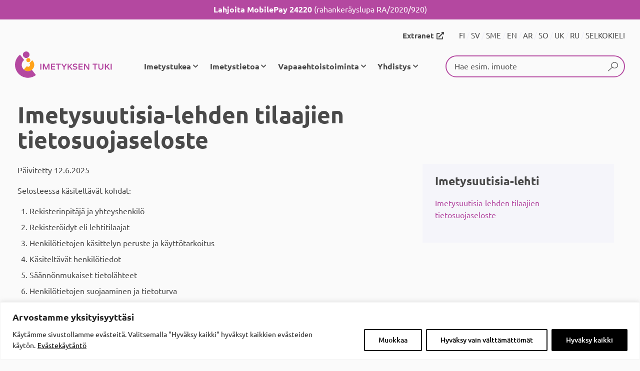

--- FILE ---
content_type: text/html; charset=UTF-8
request_url: https://imetys.fi/imetysuutisia-lehti/imetysuutisia-lehden-tilaajien-tietosuojaseloste/
body_size: 21474
content:
<!doctype html><html lang="fi" class="no-js"><head><meta charset="UTF-8"><meta http-equiv="X-UA-Compatible" content="IE=edge"><title>Imetysuutisia-lehden tilaajien tietosuojaseloste &#8211; Imetyksen tuki ry</title><meta name="viewport" content="width=device-width, initial-scale=1"><meta name="theme-color" content="#B448A0"><link rel="manifest" href="/manifest.json"><link rel="preconnect" href="https://fonts.bunny.net"><meta name='robots' content='index, follow, max-image-preview:large, max-snippet:-1, max-video-preview:-1' /><link rel="canonical" href="https://imetys.fi/imetysuutisia-lehti/imetysuutisia-lehden-tilaajien-tietosuojaseloste/" /><meta property="og:locale" content="fi_FI" /><meta property="og:type" content="article" /><meta property="og:title" content="Imetysuutisia-lehden tilaajien tietosuojaseloste &#8211; Imetyksen tuki ry" /><meta property="og:description" content="Päivitetty 12.6.2025 Selosteessa käsiteltävät kohdat: Rekisterinpitäjä ja yhteyshenkilö Rekisteröidyt eli lehtitilaajat Henkilötietojen käsittelyn peruste ja käyttötarkoitus Käsiteltävät henkilötiedot Säännönmukaiset tietolähteet Henkilötietojen suojaaminen ja tietoturva Henkilötietojen vastaanottajat Henkilötietojen siirrot Euroopan Unionin tai Euroopan talousalueen ulkopuolelle Henkilötietojen säilytysaika Lehtitilaajan oikeudet Oikeus valittaa valvontaviranomaiselle Yhteydenotot Muutokset tähän tietosuojaselosteeseen 1. Rekisterinpitäjä ja yhteyshenkilö Rekisterinpitäjä: Imetyksen tuki ry Osoite: Nordenskiöldinkatu...Lue lisää" /><meta property="og:url" content="https://imetys.fi/imetysuutisia-lehti/imetysuutisia-lehden-tilaajien-tietosuojaseloste/" /><meta property="og:site_name" content="Imetyksen tuki ry" /><meta property="article:publisher" content="https://www.facebook.com/imetyksentuki/" /><meta property="article:modified_time" content="2025-06-12T15:03:32+00:00" /><meta property="og:image" content="https://imetys.fi/wp/wp-content/uploads/2020/12/NataliaDeriabina-iStock-869138616_muutettu.jpg" /><meta property="og:image:width" content="2000" /><meta property="og:image:height" content="1333" /><meta property="og:image:type" content="image/jpeg" /><meta name="twitter:card" content="summary_large_image" /><meta name="twitter:site" content="@imetyksentuki" /><meta name="twitter:label1" content="Arvioitu lukuaika" /><meta name="twitter:data1" content="4 minuuttia" /> <script type="application/ld+json" class="yoast-schema-graph">{"@context":"https://schema.org","@graph":[{"@type":"WebPage","@id":"https://imetys.fi/imetysuutisia-lehti/imetysuutisia-lehden-tilaajien-tietosuojaseloste/","url":"https://imetys.fi/imetysuutisia-lehti/imetysuutisia-lehden-tilaajien-tietosuojaseloste/","name":"Imetysuutisia-lehden tilaajien tietosuojaseloste &#8211; Imetyksen tuki ry","isPartOf":{"@id":"https://imetys.fi/#website"},"datePublished":"2018-08-22T10:42:01+00:00","dateModified":"2025-06-12T15:03:32+00:00","breadcrumb":{"@id":"https://imetys.fi/imetysuutisia-lehti/imetysuutisia-lehden-tilaajien-tietosuojaseloste/#breadcrumb"},"inLanguage":"fi","potentialAction":[{"@type":"ReadAction","target":["https://imetys.fi/imetysuutisia-lehti/imetysuutisia-lehden-tilaajien-tietosuojaseloste/"]}]},{"@type":"BreadcrumbList","@id":"https://imetys.fi/imetysuutisia-lehti/imetysuutisia-lehden-tilaajien-tietosuojaseloste/#breadcrumb","itemListElement":[{"@type":"ListItem","position":1,"name":"Etusivu","item":"https://imetys.fi/"},{"@type":"ListItem","position":2,"name":"Imetysuutisia-lehti","item":"https://imetys.fi/imetysuutisia-lehti/"},{"@type":"ListItem","position":3,"name":"Imetysuutisia-lehden tilaajien tietosuojaseloste"}]},{"@type":"WebSite","@id":"https://imetys.fi/#website","url":"https://imetys.fi/","name":"Imetyksen tuki ry","description":"Tietoa imetyksestä ja koulutettua vertaistukea imetyksen kaikkiin vaiheisiin.","publisher":{"@id":"https://imetys.fi/#organization"},"potentialAction":[{"@type":"SearchAction","target":{"@type":"EntryPoint","urlTemplate":"https://imetys.fi/?s={search_term_string}"},"query-input":{"@type":"PropertyValueSpecification","valueRequired":true,"valueName":"search_term_string"}}],"inLanguage":"fi"},{"@type":"Organization","@id":"https://imetys.fi/#organization","name":"Imetyksen tuki ry","url":"https://imetys.fi/","logo":{"@type":"ImageObject","inLanguage":"fi","@id":"https://imetys.fi/#/schema/logo/image/","url":"https://imetys.fi/wp/wp-content/uploads/2016/11/imetyksentukiry.png","contentUrl":"https://imetys.fi/wp/wp-content/uploads/2016/11/imetyksentukiry.png","width":364,"height":82,"caption":"Imetyksen tuki ry"},"image":{"@id":"https://imetys.fi/#/schema/logo/image/"},"sameAs":["https://www.facebook.com/imetyksentuki/","https://x.com/imetyksentuki","https://www.instagram.com/imetyksentuki/"]}]}</script> <link rel='dns-prefetch' href='//hcaptcha.com' /><link data-optimized="2" rel="stylesheet" href="https://imetys.fi/wp/wp-content/litespeed/css/773a8e3e220b3c056f06d9c3cb9b1f97.css?ver=3d2f7" /> <script data-optimized="1" type="text/javascript" id="webtoffee-cookie-consent-js-extra">var _wccConfig={"_ipData":[],"_assetsURL":"https://imetys.fi/wp/wp-content/plugins/webtoffee-cookie-consent/lite/frontend/images/","_publicURL":"https://imetys.fi/wp","_categories":[{"name":"Tarvittavat","slug":"necessary","isNecessary":!0,"ccpaDoNotSell":!0,"cookies":[{"cookieID":"PHPSESSID","domain":"imetys.fi","provider":""},{"cookieID":"wordpress_test_cookie","domain":"imetys.fi","provider":""},{"cookieID":"wt_consent","domain":"imetys.fi","provider":""},{"cookieID":"JSESSIONID","domain":".nr-data.net","provider":"newrelic.com"}],"active":!0,"defaultConsent":{"gdpr":!0,"ccpa":!0},"foundNoCookieScript":!1},{"name":"Toiminnalliset","slug":"functional","isNecessary":!1,"ccpaDoNotSell":!0,"cookies":[{"cookieID":"S","domain":".docs.google.com","provider":"yahoo.com"},{"cookieID":"yt-remote-device-id","domain":"youtube.com","provider":"youtube.com"},{"cookieID":"yt-remote-connected-devices","domain":"youtube.com","provider":"youtube.com"},{"cookieID":"ytidb::LAST_RESULT_ENTRY_KEY","domain":"youtube.com","provider":"youtube.com"},{"cookieID":"yt-remote-session-app","domain":"youtube.com","provider":"youtube.com"},{"cookieID":"yt-remote-cast-installed","domain":"youtube.com","provider":"youtube.com"},{"cookieID":"yt-remote-session-name","domain":"youtube.com","provider":"youtube.com"},{"cookieID":"yt-remote-fast-check-period","domain":"youtube.com","provider":"youtube.com"}],"active":!0,"defaultConsent":{"gdpr":!1,"ccpa":!1},"foundNoCookieScript":!1},{"name":"Analytics","slug":"analytics","isNecessary":!1,"ccpaDoNotSell":!0,"cookies":[{"cookieID":"s_vi","domain":"adobe.com","provider":"omtrdc.net"}],"active":!0,"defaultConsent":{"gdpr":!1,"ccpa":!1},"foundNoCookieScript":!1},{"name":"Suorituskyky\u00e4","slug":"performance","isNecessary":!1,"ccpaDoNotSell":!0,"cookies":[],"active":!0,"defaultConsent":{"gdpr":!1,"ccpa":!1},"foundNoCookieScript":!1},{"name":"Mainos","slug":"advertisement","isNecessary":!1,"ccpaDoNotSell":!0,"cookies":[{"cookieID":"COMPASS","domain":".docs.google.com","provider":"yahoo.com"},{"cookieID":"NID","domain":".google.com","provider":"google.com"},{"cookieID":"YSC","domain":".youtube.com","provider":"youtube.com"},{"cookieID":"VISITOR_INFO1_LIVE","domain":".youtube.com","provider":"youtube.com"},{"cookieID":"VISITOR_PRIVACY_METADATA","domain":".youtube.com","provider":"youtube.com"},{"cookieID":"yt.innertube::requests","domain":"youtube.com","provider":"youtube.com"},{"cookieID":"yt.innertube::nextId","domain":"youtube.com","provider":"youtube.com"}],"active":!0,"defaultConsent":{"gdpr":!1,"ccpa":!1},"foundNoCookieScript":!1},{"name":"Muut","slug":"others","isNecessary":!1,"ccpaDoNotSell":!0,"cookies":[],"active":!0,"defaultConsent":{"gdpr":!1,"ccpa":!1},"foundNoCookieScript":!1}],"_activeLaw":"gdpr","_rootDomain":"","_block":"1","_showBanner":"1","_bannerConfig":{"GDPR":{"settings":{"type":"banner","position":"bottom","applicableLaw":"gdpr","preferenceCenter":"center","selectedRegion":"ALL","consentExpiry":365,"shortcodes":[{"key":"wcc_readmore","content":"\u003Ca href=\"https://imetys.fi/sahkoisten-palvelujen-tietosuojaseloste/\" class=\"wcc-policy\" aria-label=\"Ev\u00e4stek\u00e4yt\u00e4nt\u00f6\" target=\"_blank\" rel=\"noopener\" data-tag=\"readmore-button\"\u003EEv\u00e4stek\u00e4yt\u00e4nt\u00f6\u003C/a\u003E","tag":"readmore-button","status":!0,"attributes":{"rel":"nofollow","target":"_blank"}},{"key":"wcc_show_desc","content":"\u003Cbutton class=\"wcc-show-desc-btn\" data-tag=\"show-desc-button\" aria-label=\"N\u00e4yt\u00e4 lis\u00e4\u00e4\"\u003EN\u00e4yt\u00e4 lis\u00e4\u00e4\u003C/button\u003E","tag":"show-desc-button","status":!0,"attributes":[]},{"key":"wcc_hide_desc","content":"\u003Cbutton class=\"wcc-show-desc-btn\" data-tag=\"hide-desc-button\" aria-label=\"N\u00e4yt\u00e4 v\u00e4hemm\u00e4n\"\u003EN\u00e4yt\u00e4 v\u00e4hemm\u00e4n\u003C/button\u003E","tag":"hide-desc-button","status":!0,"attributes":[]},{"key":"wcc_category_toggle_label","content":"[wcc_{{status}}_category_label] [wcc_preference_{{category_slug}}_title]","tag":"","status":!0,"attributes":[]},{"key":"wcc_enable_category_label","content":"ota k\u00e4ytt\u00f6\u00f6n","tag":"","status":!0,"attributes":[]},{"key":"wcc_disable_category_label","content":"Poista k\u00e4yt\u00f6st\u00e4","tag":"","status":!0,"attributes":[]},{"key":"wcc_video_placeholder","content":"\u003Cdiv class=\"video-placeholder-normal\" data-tag=\"video-placeholder\" id=\"[UNIQUEID]\"\u003E\u003Cp class=\"video-placeholder-text-normal\" data-tag=\"placeholder-title\"\u003EHyv\u00e4ksy {category} ev\u00e4steen suostumus\u003C/p\u003E\u003C/div\u003E","tag":"","status":!0,"attributes":[]},{"key":"wcc_enable_optout_label","content":"Ota k\u00e4ytt\u00f6\u00f6n","tag":"","status":!0,"attributes":[]},{"key":"wcc_disable_optout_label","content":"Poista k\u00e4yt\u00f6st\u00e4","tag":"","status":!0,"attributes":[]},{"key":"wcc_optout_toggle_label","content":"[wcc_{{status}}_optout_label] [wcc_optout_option_title]","tag":"","status":!0,"attributes":[]},{"key":"wcc_optout_option_title","content":"Henkil\u00f6kohtaisia tietojani ei saa myyd\u00e4 tai jakaa eteenp\u00e4in","tag":"","status":!0,"attributes":[]},{"key":"wcc_optout_close_label","content":"kiinni","tag":"","status":!0,"attributes":[]}],"bannerEnabled":!0},"behaviours":{"reloadBannerOnAccept":!1,"loadAnalyticsByDefault":!1,"animations":{"onLoad":"animate","onHide":"sticky"}},"config":{"revisitConsent":{"status":!0,"tag":"revisit-consent","position":"bottom-left","meta":{"url":"#"},"styles":[],"elements":{"title":{"type":"text","tag":"revisit-consent-title","status":!0,"styles":{"color":"#0056a7"}}}},"preferenceCenter":{"toggle":{"status":!0,"tag":"detail-category-toggle","type":"toggle","states":{"active":{"styles":{"background-color":"#000000"}},"inactive":{"styles":{"background-color":"#D0D5D2"}}}},"poweredBy":{"status":!1,"tag":"detail-powered-by","styles":{"background-color":"#EDEDED","color":"#293C5B"}}},"categoryPreview":{"status":!1,"toggle":{"status":!0,"tag":"detail-category-preview-toggle","type":"toggle","states":{"active":{"styles":{"background-color":"#000000"}},"inactive":{"styles":{"background-color":"#D0D5D2"}}}}},"videoPlaceholder":{"status":!0,"styles":{"background-color":"#000000","border-color":"#000000","color":"#ffffff"}},"readMore":{"status":!0,"tag":"readmore-button","type":"link","meta":{"noFollow":!0,"newTab":!0},"styles":{"color":"#000000","background-color":"transparent","border-color":"transparent"}},"auditTable":{"status":!0},"optOption":{"status":!0,"toggle":{"status":!0,"tag":"optout-option-toggle","type":"toggle","states":{"active":{"styles":{"background-color":"#000000"}},"inactive":{"styles":{"background-color":"#FFFFFF"}}}},"gpcOption":!1}}}},"_version":"3.5.0","_logConsent":"1","_tags":[{"tag":"accept-button","styles":{"color":"#FFFFFF","background-color":"#000000","border-color":"#000000"}},{"tag":"reject-button","styles":{"color":"#000000","background-color":"transparent","border-color":"#000000"}},{"tag":"settings-button","styles":{"color":"#000000","background-color":"transparent","border-color":"#000000"}},{"tag":"readmore-button","styles":{"color":"#000000","background-color":"transparent","border-color":"transparent"}},{"tag":"donotsell-button","styles":{"color":"#1863dc","background-color":"transparent","border-color":"transparent"}},{"tag":"accept-button","styles":{"color":"#FFFFFF","background-color":"#000000","border-color":"#000000"}},{"tag":"revisit-consent","styles":[]},{"tag":"detail-category-always-enabled","styles":{"color":"#008000"}}],"_rtl":"","_lawSelected":["GDPR"],"_restApiUrl":"https://directory.cookieyes.com/api/v1/ip","_renewConsent":"","_restrictToCA":"","_customEvents":"","_ccpaAllowedRegions":[],"_gdprAllowedRegions":[],"_closeButtonAction":"reject","_ssl":"1","_providersToBlock":[{"re":"yahoo.com","categories":["functional","advertisement"]},{"re":"youtube.com","categories":["functional","advertisement"]},{"re":"omtrdc.net","categories":["analytics"]},{"re":"google.com","categories":["advertisement"]}]};var _wccStyles={"css":{"GDPR":".wcc-overlay{background: #000000; opacity: 0.4; position: fixed; top: 0; left: 0; width: 100%; height: 100%; z-index: 99999999;}.wcc-hide{display: none;}.wcc-btn-revisit-wrapper{display: flex; padding: 6px; border-radius: 8px; opacity: 0px; background-color:#ffffff; box-shadow: 0px 3px 10px 0px #798da04d;  align-items: center; justify-content: center; position: fixed; z-index: 999999; cursor: pointer;}.wcc-revisit-bottom-left{bottom: 15px; left: 15px;}.wcc-revisit-bottom-right{bottom: 15px; right: 15px;}.wcc-btn-revisit-wrapper .wcc-btn-revisit{display: flex; align-items: center; justify-content: center; background: none; border: none; cursor: pointer; position: relative; margin: 0; padding: 0;}.wcc-btn-revisit-wrapper .wcc-btn-revisit img{max-width: fit-content; margin: 0; } .wcc-btn-revisit-wrapper .wcc-revisit-help-text{font-size:14px; margin-left:4px; display:none;}.wcc-btn-revisit-wrapper:hover .wcc-revisit-help-text, .wcc-btn-revisit-wrapper:focus-within .wcc-revisit-help-text { display: block;}.wcc-revisit-hide{display: none;}.wcc-preference-btn:hover{cursor:pointer; text-decoration:underline;}.wcc-cookie-audit-table { font-family: inherit; border-collapse: collapse; width: 100%;} .wcc-cookie-audit-table th, .wcc-cookie-audit-table td {text-align: left; padding: 10px; font-size: 12px; color: #000000; word-break: normal; background-color: #d9dfe7; border: 1px solid #cbced6;} .wcc-cookie-audit-table tr:nth-child(2n + 1) td { background: #f1f5fa; }.wcc-consent-container{position: fixed; width: 100%; box-sizing: border-box; z-index: 9999999;}.wcc-consent-container .wcc-consent-bar{background: #ffffff; border: 1px solid; padding: 16.5px 24px; box-shadow: 0 -1px 10px 0 #acabab4d;}.wcc-banner-bottom{bottom: 0; left: 0;}.wcc-banner-top{top: 0; left: 0;}.wcc-custom-brand-logo-wrapper .wcc-custom-brand-logo{width: 100px; height: auto; margin: 0 0 12px 0;}.wcc-notice .wcc-title{color: #212121; font-weight: 700; font-size: 18px; line-height: 24px; margin: 0 0 12px 0;}.wcc-notice-group{display: flex; justify-content: space-between; align-items: center; font-size: 14px; line-height: 24px; font-weight: 400;}.wcc-notice-des *,.wcc-preference-content-wrapper *,.wcc-accordion-header-des *,.wcc-gpc-wrapper .wcc-gpc-desc *{font-size: 14px;}.wcc-notice-des{color: #212121; font-size: 14px; line-height: 24px; font-weight: 400;}.wcc-notice-des img{height: 25px; width: 25px;}.wcc-consent-bar .wcc-notice-des p,.wcc-gpc-wrapper .wcc-gpc-desc p,.wcc-preference-body-wrapper .wcc-preference-content-wrapper p,.wcc-accordion-header-wrapper .wcc-accordion-header-des p,.wcc-cookie-des-table li div:last-child p{color: inherit; margin-top: 0;}.wcc-notice-des P:last-child,.wcc-preference-content-wrapper p:last-child,.wcc-cookie-des-table li div:last-child p:last-child,.wcc-gpc-wrapper .wcc-gpc-desc p:last-child{margin-bottom: 0;}.wcc-notice-des a.wcc-policy,.wcc-notice-des button.wcc-policy{font-size: 14px; color: #1863dc; white-space: nowrap; cursor: pointer; background: transparent; border: 1px solid; text-decoration: underline;}.wcc-notice-des button.wcc-policy{padding: 0;}.wcc-notice-des a.wcc-policy:focus-visible,.wcc-notice-des button.wcc-policy:focus-visible,.wcc-preference-content-wrapper .wcc-show-desc-btn:focus-visible,.wcc-accordion-header .wcc-accordion-btn:focus-visible,.wcc-preference-header .wcc-btn-close:focus-visible,.wcc-switch input[type=\"checkbox\"]:focus-visible,.wcc-footer-wrapper a:focus-visible,.wcc-btn:focus-visible{outline: 2px solid #1863dc; outline-offset: 2px;}.wcc-btn:focus:not(:focus-visible),.wcc-accordion-header .wcc-accordion-btn:focus:not(:focus-visible),.wcc-preference-content-wrapper .wcc-show-desc-btn:focus:not(:focus-visible),.wcc-btn-revisit-wrapper .wcc-btn-revisit:focus:not(:focus-visible),.wcc-preference-header .wcc-btn-close:focus:not(:focus-visible),.wcc-consent-bar .wcc-banner-btn-close:focus:not(:focus-visible){outline: 0;}button.wcc-show-desc-btn:not(:hover):not(:active){color: #1863dc; background: transparent;}button.wcc-accordion-btn:not(:hover):not(:active),button.wcc-banner-btn-close:not(:hover):not(:active),button.wcc-btn-close:not(:hover):not(:active),button.wcc-btn-revisit:not(:hover):not(:active){background: transparent;}.wcc-consent-bar button:hover,.wcc-modal.wcc-modal-open button:hover,.wcc-consent-bar button:focus,.wcc-modal.wcc-modal-open button:focus{text-decoration: none;}.wcc-notice-btn-wrapper{display: flex; justify-content: center; align-items: center; margin-left: 15px;}.wcc-notice-btn-wrapper .wcc-btn{text-shadow: none; box-shadow: none;}.wcc-btn{font-size: 14px; font-family: inherit; line-height: 24px; padding: 8px 27px; font-weight: 500; margin: 0 8px 0 0; border-radius: 2px; white-space: nowrap; cursor: pointer; text-align: center; text-transform: none; min-height: 0;}.wcc-btn:hover{opacity: 0.8;}.wcc-btn-customize{color: #1863dc; background: transparent; border: 2px solid #1863dc;}.wcc-btn-reject{color: #1863dc; background: transparent; border: 2px solid #1863dc;}.wcc-btn-accept{background: #1863dc; color: #ffffff; border: 2px solid #1863dc;}.wcc-btn:last-child{margin-right: 0;}@media (max-width: 768px){.wcc-notice-group{display: block;}.wcc-notice-btn-wrapper{margin-left: 0;}.wcc-notice-btn-wrapper .wcc-btn{flex: auto; max-width: 100%; margin-top: 10px; white-space: unset;}}@media (max-width: 576px){.wcc-notice-btn-wrapper{flex-direction: column;}.wcc-custom-brand-logo-wrapper, .wcc-notice .wcc-title, .wcc-notice-des, .wcc-notice-btn-wrapper{padding: 0 28px;}.wcc-consent-container .wcc-consent-bar{padding: 16.5px 0;}.wcc-notice-des{max-height: 40vh; overflow-y: scroll;}.wcc-notice-btn-wrapper .wcc-btn{width: 100%; padding: 8px; margin-right: 0;}.wcc-notice-btn-wrapper .wcc-btn-accept{order: 1;}.wcc-notice-btn-wrapper .wcc-btn-reject{order: 3;}.wcc-notice-btn-wrapper .wcc-btn-customize{order: 2;}}@media (max-width: 425px){.wcc-custom-brand-logo-wrapper, .wcc-notice .wcc-title, .wcc-notice-des, .wcc-notice-btn-wrapper{padding: 0 24px;}.wcc-notice-btn-wrapper{flex-direction: column;}.wcc-btn{width: 100%; margin: 10px 0 0 0;}.wcc-notice-btn-wrapper .wcc-btn-customize{order: 2;}.wcc-notice-btn-wrapper .wcc-btn-reject{order: 3;}.wcc-notice-btn-wrapper .wcc-btn-accept{order: 1; margin-top: 16px;}}@media (max-width: 352px){.wcc-notice .wcc-title{font-size: 16px;}.wcc-notice-des *{font-size: 12px;}.wcc-notice-des, .wcc-btn{font-size: 12px;}}.wcc-modal.wcc-modal-open{display: flex; visibility: visible; -webkit-transform: translate(-50%, -50%); -moz-transform: translate(-50%, -50%); -ms-transform: translate(-50%, -50%); -o-transform: translate(-50%, -50%); transform: translate(-50%, -50%); top: 50%; left: 50%; transition: all 1s ease;}.wcc-modal{box-shadow: 0 32px 68px rgba(0, 0, 0, 0.3); margin: 0 auto; position: fixed; max-width: 100%; background: #ffffff; top: 50%; box-sizing: border-box; border-radius: 6px; z-index: 999999999; color: #212121; -webkit-transform: translate(-50%, 100%); -moz-transform: translate(-50%, 100%); -ms-transform: translate(-50%, 100%); -o-transform: translate(-50%, 100%); transform: translate(-50%, 100%); visibility: hidden; transition: all 0s ease;}.wcc-preference-center{max-height: 79vh; overflow: hidden; width: 845px; overflow: hidden; flex: 1 1 0; display: flex; flex-direction: column; border-radius: 6px;}.wcc-preference-header{display: flex; align-items: center; justify-content: space-between; padding: 22px 24px; border-bottom: 1px solid;}.wcc-preference-header .wcc-preference-title{font-size: 18px; font-weight: 700; line-height: 24px;}.wcc-google-privacy-url a {text-decoration:none;color: #1863dc;cursor:pointer;} .wcc-preference-header .wcc-btn-close{margin: 0; cursor: pointer; vertical-align: middle; padding: 0; background: none; border: none; width: auto; height: auto; min-height: 0; line-height: 0; text-shadow: none; box-shadow: none;}.wcc-preference-header .wcc-btn-close img{margin: 0; height: 10px; width: 10px;}.wcc-preference-body-wrapper{padding: 0 24px; flex: 1; overflow: auto; box-sizing: border-box;}.wcc-preference-content-wrapper,.wcc-gpc-wrapper .wcc-gpc-desc,.wcc-google-privacy-policy{font-size: 14px; line-height: 24px; font-weight: 400; padding: 12px 0;}.wcc-preference-content-wrapper{border-bottom: 1px solid;}.wcc-preference-content-wrapper img{height: 25px; width: 25px;}.wcc-preference-content-wrapper .wcc-show-desc-btn{font-size: 14px; font-family: inherit; color: #1863dc; text-decoration: none; line-height: 24px; padding: 0; margin: 0; white-space: nowrap; cursor: pointer; background: transparent; border-color: transparent; text-transform: none; min-height: 0; text-shadow: none; box-shadow: none;}.wcc-accordion-wrapper{margin-bottom: 10px;}.wcc-accordion{border-bottom: 1px solid;}.wcc-accordion:last-child{border-bottom: none;}.wcc-accordion .wcc-accordion-item{display: flex; margin-top: 10px;}.wcc-accordion .wcc-accordion-body{display: none;}.wcc-accordion.wcc-accordion-active .wcc-accordion-body{display: block; padding: 0 22px; margin-bottom: 16px;}.wcc-accordion-header-wrapper{cursor: pointer; width: 100%;}.wcc-accordion-item .wcc-accordion-header{display: flex; justify-content: space-between; align-items: center;}.wcc-accordion-header .wcc-accordion-btn{font-size: 16px; font-family: inherit; color: #212121; line-height: 24px; background: none; border: none; font-weight: 700; padding: 0; margin: 0; cursor: pointer; text-transform: none; min-height: 0; text-shadow: none; box-shadow: none;}.wcc-accordion-header .wcc-always-active{color: #008000; font-weight: 600; line-height: 24px; font-size: 14px;}.wcc-accordion-header-des{font-size: 14px; line-height: 24px; margin: 10px 0 16px 0;}.wcc-accordion-chevron{margin-right: 22px; position: relative; cursor: pointer;}.wcc-accordion-chevron-hide{display: none;}.wcc-accordion .wcc-accordion-chevron i::before{content: \"\"; position: absolute; border-right: 1.4px solid; border-bottom: 1.4px solid; border-color: inherit; height: 6px; width: 6px; -webkit-transform: rotate(-45deg); -moz-transform: rotate(-45deg); -ms-transform: rotate(-45deg); -o-transform: rotate(-45deg); transform: rotate(-45deg); transition: all 0.2s ease-in-out; top: 8px;}.wcc-accordion.wcc-accordion-active .wcc-accordion-chevron i::before{-webkit-transform: rotate(45deg); -moz-transform: rotate(45deg); -ms-transform: rotate(45deg); -o-transform: rotate(45deg); transform: rotate(45deg);}.wcc-audit-table{background: #f4f4f4; border-radius: 6px;}.wcc-audit-table .wcc-empty-cookies-text{color: inherit; font-size: 12px; line-height: 24px; margin: 0; padding: 10px;}.wcc-audit-table .wcc-cookie-des-table{font-size: 12px; line-height: 24px; font-weight: normal; padding: 15px 10px; border-bottom: 1px solid; border-bottom-color: inherit; margin: 0;}.wcc-audit-table .wcc-cookie-des-table:last-child{border-bottom: none;}.wcc-audit-table .wcc-cookie-des-table li{list-style-type: none; display: flex; padding: 3px 0;}.wcc-audit-table .wcc-cookie-des-table li:first-child{padding-top: 0;}.wcc-cookie-des-table li div:first-child{width: 100px; font-weight: 600; word-break: break-word; word-wrap: break-word;}.wcc-cookie-des-table li div:last-child{flex: 1; word-break: break-word; word-wrap: break-word; margin-left: 8px;}.wcc-footer-shadow{display: block; width: 100%; height: 40px; background: linear-gradient(180deg, rgba(255, 255, 255, 0) 0%, #ffffff 100%); position: absolute; bottom: calc(100% - 1px);}.wcc-footer-wrapper{position: relative;}.wcc-prefrence-btn-wrapper{display: flex; flex-wrap: wrap; align-items: center; justify-content: center; padding: 22px 24px; border-top: 1px solid;}.wcc-prefrence-btn-wrapper .wcc-btn{flex: auto; max-width: 100%; text-shadow: none; box-shadow: none;}.wcc-btn-preferences{color: #1863dc; background: transparent; border: 2px solid #1863dc;}.wcc-preference-header,.wcc-preference-body-wrapper,.wcc-preference-content-wrapper,.wcc-accordion-wrapper,.wcc-accordion,.wcc-accordion-wrapper,.wcc-footer-wrapper,.wcc-prefrence-btn-wrapper{border-color: inherit;}@media (max-width: 845px){.wcc-modal{max-width: calc(100% - 16px);}}@media (max-width: 576px){.wcc-modal{max-width: 100%;}.wcc-preference-center{max-height: 100vh;}.wcc-prefrence-btn-wrapper{flex-direction: column;}.wcc-accordion.wcc-accordion-active .wcc-accordion-body{padding-right: 0;}.wcc-prefrence-btn-wrapper .wcc-btn{width: 100%; margin: 10px 0 0 0;}.wcc-prefrence-btn-wrapper .wcc-btn-reject{order: 3;}.wcc-prefrence-btn-wrapper .wcc-btn-accept{order: 1; margin-top: 0;}.wcc-prefrence-btn-wrapper .wcc-btn-preferences{order: 2;}}@media (max-width: 425px){.wcc-accordion-chevron{margin-right: 15px;}.wcc-notice-btn-wrapper{margin-top: 0;}.wcc-accordion.wcc-accordion-active .wcc-accordion-body{padding: 0 15px;}}@media (max-width: 352px){.wcc-preference-header .wcc-preference-title{font-size: 16px;}.wcc-preference-header{padding: 16px 24px;}.wcc-preference-content-wrapper *, .wcc-accordion-header-des *{font-size: 12px;}.wcc-preference-content-wrapper, .wcc-preference-content-wrapper .wcc-show-more, .wcc-accordion-header .wcc-always-active, .wcc-accordion-header-des, .wcc-preference-content-wrapper .wcc-show-desc-btn, .wcc-notice-des a.wcc-policy{font-size: 12px;}.wcc-accordion-header .wcc-accordion-btn{font-size: 14px;}}.wcc-switch{display: flex;}.wcc-switch input[type=\"checkbox\"]{position: relative; width: 44px; height: 24px; margin: 0; background: #d0d5d2; -webkit-appearance: none; border-radius: 50px; cursor: pointer; outline: 0; border: none; top: 0;}.wcc-switch input[type=\"checkbox\"]:checked{background: #1863dc;}.wcc-switch input[type=\"checkbox\"]:before{position: absolute; content: \"\"; height: 20px; width: 20px; left: 2px; bottom: 2px; border-radius: 50%; background-color: white; -webkit-transition: 0.4s; transition: 0.4s; margin: 0;}.wcc-switch input[type=\"checkbox\"]:after{display: none;}.wcc-switch input[type=\"checkbox\"]:checked:before{-webkit-transform: translateX(20px); -ms-transform: translateX(20px); transform: translateX(20px);}@media (max-width: 425px){.wcc-switch input[type=\"checkbox\"]{width: 38px; height: 21px;}.wcc-switch input[type=\"checkbox\"]:before{height: 17px; width: 17px;}.wcc-switch input[type=\"checkbox\"]:checked:before{-webkit-transform: translateX(17px); -ms-transform: translateX(17px); transform: translateX(17px);}}.wcc-consent-bar .wcc-banner-btn-close{position: absolute; right: 14px; top: 14px; background: none; border: none; cursor: pointer; padding: 0; margin: 0; min-height: 0; line-height: 0; height: auto; width: auto; text-shadow: none; box-shadow: none;}.wcc-consent-bar .wcc-banner-btn-close img{height: 10px; width: 10px; margin: 0;}.wcc-notice-btn-wrapper .wcc-btn-do-not-sell{font-size: 14px; line-height: 24px; padding: 6px 0; margin: 0; font-weight: 500; background: none; border-radius: 2px; border: none; white-space: nowrap; cursor: pointer; text-align: left; color: #1863dc; background: transparent; border-color: transparent; box-shadow: none; text-shadow: none;}.wcc-consent-bar .wcc-banner-btn-close:focus-visible,.wcc-notice-btn-wrapper .wcc-btn-do-not-sell:focus-visible,.wcc-opt-out-btn-wrapper .wcc-btn:focus-visible,.wcc-opt-out-checkbox-wrapper input[type=\"checkbox\"].wcc-opt-out-checkbox:focus-visible{outline: 2px solid #1863dc; outline-offset: 2px;}@media (max-width: 768px){.wcc-notice-btn-wrapper{margin-left: 0; margin-top: 10px; justify-content: left;}.wcc-notice-btn-wrapper .wcc-btn-do-not-sell{padding: 0;}}@media (max-width: 352px){.wcc-notice-btn-wrapper .wcc-btn-do-not-sell, .wcc-notice-des a.wcc-policy{font-size: 12px;}}.wcc-opt-out-wrapper{padding: 12px 0;}.wcc-opt-out-wrapper .wcc-opt-out-checkbox-wrapper{display: flex; align-items: center;}.wcc-opt-out-checkbox-wrapper .wcc-opt-out-checkbox-label{font-size: 16px; font-weight: 700; line-height: 24px; margin: 0 0 0 12px; cursor: pointer;}.wcc-opt-out-checkbox-wrapper input[type=\"checkbox\"].wcc-opt-out-checkbox{background-color: #ffffff; border: 1px solid black; width: 20px; height: 18.5px; margin: 0; -webkit-appearance: none; position: relative; display: flex; align-items: center; justify-content: center; border-radius: 2px; cursor: pointer;}.wcc-opt-out-checkbox-wrapper input[type=\"checkbox\"].wcc-opt-out-checkbox:checked{background-color: #1863dc; border: none;}.wcc-opt-out-checkbox-wrapper input[type=\"checkbox\"].wcc-opt-out-checkbox:checked::after{left: 6px; bottom: 4px; width: 7px; height: 13px; border: solid #ffffff; border-width: 0 3px 3px 0; border-radius: 2px; -webkit-transform: rotate(45deg); -ms-transform: rotate(45deg); transform: rotate(45deg); content: \"\"; position: absolute; box-sizing: border-box;}.wcc-opt-out-checkbox-wrapper.wcc-disabled .wcc-opt-out-checkbox-label,.wcc-opt-out-checkbox-wrapper.wcc-disabled input[type=\"checkbox\"].wcc-opt-out-checkbox{cursor: no-drop;}.wcc-gpc-wrapper{margin: 0 0 0 32px;}.wcc-footer-wrapper .wcc-opt-out-btn-wrapper{display: flex; flex-wrap: wrap; align-items: center; justify-content: center; padding: 22px 24px;}.wcc-opt-out-btn-wrapper .wcc-btn{flex: auto; max-width: 100%; text-shadow: none; box-shadow: none;}.wcc-opt-out-btn-wrapper .wcc-btn-cancel{border: 1px solid #dedfe0; background: transparent; color: #858585;}.wcc-opt-out-btn-wrapper .wcc-btn-confirm{background: #1863dc; color: #ffffff; border: 1px solid #1863dc;}@media (max-width: 352px){.wcc-opt-out-checkbox-wrapper .wcc-opt-out-checkbox-label{font-size: 14px;}.wcc-gpc-wrapper .wcc-gpc-desc, .wcc-gpc-wrapper .wcc-gpc-desc *{font-size: 12px;}.wcc-opt-out-checkbox-wrapper input[type=\"checkbox\"].wcc-opt-out-checkbox{width: 16px; height: 16px;}.wcc-opt-out-checkbox-wrapper input[type=\"checkbox\"].wcc-opt-out-checkbox:checked::after{left: 5px; bottom: 4px; width: 3px; height: 9px;}.wcc-gpc-wrapper{margin: 0 0 0 28px;}}.video-placeholder-youtube{background-size: 100% 100%; background-position: center; background-repeat: no-repeat; background-color: #b2b0b059; position: relative; display: flex; align-items: center; justify-content: center; max-width: 100%;}.video-placeholder-text-youtube{text-align: center; align-items: center; padding: 10px 16px; background-color: #000000cc; color: #ffffff; border: 1px solid; border-radius: 2px; cursor: pointer;}.video-placeholder-text-youtube:hover{text-decoration:underline;}.video-placeholder-normal{background-image: url(\"/wp-content/plugins/webtoffee-cookie-consent/lite/frontend/images/placeholder.svg\"); background-size: 80px; background-position: center; background-repeat: no-repeat; background-color: #b2b0b059; position: relative; display: flex; align-items: flex-end; justify-content: center; max-width: 100%;}.video-placeholder-text-normal{align-items: center; padding: 10px 16px; text-align: center; border: 1px solid; border-radius: 2px; cursor: pointer;}.wcc-rtl{direction: rtl; text-align: right;}.wcc-rtl .wcc-banner-btn-close{left: 9px; right: auto;}.wcc-rtl .wcc-notice-btn-wrapper .wcc-btn:last-child{margin-right: 8px;}.wcc-rtl .wcc-notice-btn-wrapper .wcc-btn:first-child{margin-right: 0;}.wcc-rtl .wcc-notice-btn-wrapper{margin-left: 0; margin-right: 15px;}.wcc-rtl .wcc-prefrence-btn-wrapper .wcc-btn{margin-right: 8px;}.wcc-rtl .wcc-prefrence-btn-wrapper .wcc-btn:first-child{margin-right: 0;}.wcc-rtl .wcc-accordion .wcc-accordion-chevron i::before{border: none; border-left: 1.4px solid; border-top: 1.4px solid; left: 12px;}.wcc-rtl .wcc-accordion.wcc-accordion-active .wcc-accordion-chevron i::before{-webkit-transform: rotate(-135deg); -moz-transform: rotate(-135deg); -ms-transform: rotate(-135deg); -o-transform: rotate(-135deg); transform: rotate(-135deg);}@media (max-width: 768px){.wcc-rtl .wcc-notice-btn-wrapper{margin-right: 0;}}@media (max-width: 576px){.wcc-rtl .wcc-notice-btn-wrapper .wcc-btn:last-child{margin-right: 0;}.wcc-rtl .wcc-prefrence-btn-wrapper .wcc-btn{margin-right: 0;}.wcc-rtl .wcc-accordion.wcc-accordion-active .wcc-accordion-body{padding: 0 22px 0 0;}}@media (max-width: 425px){.wcc-rtl .wcc-accordion.wcc-accordion-active .wcc-accordion-body{padding: 0 15px 0 0;}}@media (max-width: 440px){.wcc-consent-bar .wcc-banner-btn-close,.wcc-preference-header .wcc-btn-close{padding: 17px;}.wcc-consent-bar .wcc-banner-btn-close {right: 2px; top: 6px; } .wcc-preference-header{padding: 12px 0 12px 24px;}} @media (min-width: 768px) and (max-width: 1024px) {.wcc-consent-bar .wcc-banner-btn-close,.wcc-preference-header .wcc-btn-close{padding: 17px;}.wcc-consent-bar .wcc-banner-btn-close {right: 2px; top: 6px; } .wcc-preference-header{padding: 12px 0 12px 24px;}}.wcc-rtl .wcc-opt-out-btn-wrapper .wcc-btn{margin-right: 12px;}.wcc-rtl .wcc-opt-out-btn-wrapper .wcc-btn:first-child{margin-right: 0;}.wcc-rtl .wcc-opt-out-checkbox-wrapper .wcc-opt-out-checkbox-label{margin: 0 12px 0 0;}@media (max-height: 480px) {.wcc-consent-container {max-height: 100vh; overflow-y: scroll;} .wcc-notice-des { max-height: unset; overflow-y: unset; } .wcc-preference-center { height: 100vh; overflow: auto; } .wcc-preference-center .wcc-preference-body-wrapper { overflow: unset; } }"}};var _wccApi={"base":"https://imetys.fi/wp-json/wcc/v1/","nonce":"60377781dd"}</script> <script data-optimized="1" type="text/javascript" src="https://imetys.fi/wp/wp-content/litespeed/js/5af4ae4277707f64bf0987c62ad41d99.js?ver=fec87" id="webtoffee-cookie-consent-js"></script> <script type="text/javascript" src="https://imetys.fi/wp/wp-includes/js/jquery/jquery.min.js?ver=3.7.1" id="jquery-core-js"></script> <script data-optimized="1" type="text/javascript" src="https://imetys.fi/wp/wp-content/litespeed/js/75333eaa164409ae720583e2f0a68546.js?ver=640ee" id="mailme-js"></script> <script data-optimized="1" type="text/javascript" src="https://imetys.fi/wp/wp-content/litespeed/js/54e9413e89c7421d7aed06711fa178c5.js?ver=ca632" id="imetys-js"></script>  <script>var _paq=window._paq=window._paq||[];_paq.push(['trackPageView']);_paq.push(['enableLinkTracking']);(function(){var u="//imetys.fi/matomo/";_paq.push(['disableBrowserFeatureDetection']);_paq.push(['setTrackerUrl',u+'matomo.php']);_paq.push(['setSiteId','2']);var d=document,g=d.createElement('script'),s=d.getElementsByTagName('script')[0];g.async=!0;g.src=u+'matomo.js';s.parentNode.insertBefore(g,s)})()</script> </head><body class="wp-singular page-template-default page page-id-2252 page-child parent-pageid-336 wp-custom-logo wp-theme-imetys2020 elementor-default elementor-kit-6025"><div id="page" class="site">
<a class="skip-link screen-reader-text" href="#sisalto">Siirry sisältöön</a><header role="banner" class="site-header"><div id="topbanner"><p><a href="https://imetys.fi/lahjoita/"><strong>Lahjoita&nbsp;MobilePay&nbsp;24220</strong> (rahankeräyslupa&nbsp;RA/2020/920)</a></p></div><div class="secondary-navigation"><nav class="menu-top-menu-container"><ul id="menu-top-menu" class="menu"><li id="menu-item-6962" class="menu-item menu-item-type-custom menu-item-object-custom menu-item-6962"><a href="https://imetys.fi/extranet/">Extranet</a></li><li id="menu-item-6961" class="menu-item menu-item-type-custom menu-item-object-custom menu-item-home menu-item-6961"><a href="https://imetys.fi/">FI</a></li><li id="menu-item-19" class="menu-item menu-item-type-post_type menu-item-object-page menu-item-19"><a href="https://imetys.fi/pa-svenska/">SV</a></li><li id="menu-item-18121" class="menu-item menu-item-type-custom menu-item-object-custom menu-item-18121"><a href="https://imetys.fi/pohjoissaamenkielinen-imetysmateriaali/">SME</a></li><li id="menu-item-1109" class="menu-item menu-item-type-post_type menu-item-object-page menu-item-1109"><a href="https://imetys.fi/in-english/">EN</a></li><li id="menu-item-8463" class="menu-item menu-item-type-custom menu-item-object-custom menu-item-8463"><a href="https://imetys.fi/arabia/">AR</a></li><li id="menu-item-8464" class="menu-item menu-item-type-custom menu-item-object-custom menu-item-8464"><a href="https://imetys.fi/somali/">SO</a></li><li id="menu-item-18120" class="menu-item menu-item-type-custom menu-item-object-custom menu-item-18120"><a href="https://imetys.fi/ukrainankielinen-imetysmateriaali/">UK</a></li><li id="menu-item-1614" class="menu-item menu-item-type-post_type menu-item-object-page menu-item-1614"><a href="https://imetys.fi/%d0%bf%d0%be%d0%b4%d0%b4%d0%b5%d1%80%d0%b6%d0%ba%d0%b0-%d0%b2-%d0%b3%d1%80%d1%83%d0%bf%d0%bf%d0%b0%d1%85-%d0%b2%d0%b7%d0%b0%d0%b8%d0%bc%d0%be%d0%bf%d0%be%d0%bc%d0%be%d1%89%d0%b8-%d0%bf%d0%be-%d0%b3/">RU</a></li><li id="menu-item-18122" class="menu-item menu-item-type-custom menu-item-object-custom menu-item-18122"><a href="https://imetys.fi/selko/">SELKOKIELI</a></li></ul></nav></div><div id="inner-header" class="wrapper clearfix"><div id="logo" class="h1">
<a href="https://imetys.fi" rel="home" title="Etusivu – Imetyksen tuki ry">
<img src="https://imetys.fi/wp/wp-content/uploads/2020/10/ITU_logo.svg" alt="Imetyksen tuki ry logo">
</a><div class="mobile-buttons">
<button class="open-header-search" aria-controls="site-search" aria-expanded="false" aria-label="Haku"><i class="fa fa-search"></i><span class="text">Haku</span></button>
<button class="menu-toggle" aria-controls="site-navigation" aria-expanded="false" aria-label="Päävalikko"><span class="text">Päävalikko</span><i class="icon" aria-hidden="true"><span></span></i></button></div></div><nav id="site-navigation" role="navigation" class="site-navigation"><div class="main-navigation"><div class="menu-main-menu-1-container"><ul id="menu-main-menu-1" class="menu"><li id="menu-item-12" class="menu-item menu-item-type-custom menu-item-object-custom menu-item-has-children menu-item-12"><a>Imetystukea</a><ul class="sub-menu"><li id="menu-item-7125" class="menu-item menu-item-type-post_type menu-item-object-page menu-item-7125"><a href="https://imetys.fi/apua-imetykseen/">Apua imetystukivanhemmilta</a></li><li id="menu-item-17770" class="menu-item menu-item-type-post_type menu-item-object-page menu-item-17770"><a href="https://imetys.fi/webinaarit/">Webinaarit</a></li><li id="menu-item-17893" class="menu-item menu-item-type-post_type menu-item-object-page menu-item-17893"><a href="https://imetys.fi/tapahtumat/">Tapahtumat</a></li><li id="menu-item-283" class="menu-item menu-item-type-post_type menu-item-object-page menu-item-283"><a href="https://imetys.fi/ammattilaisapua-imetykseen/">Apua ammattilaisilta</a></li></ul></li><li id="menu-item-11" class="menu-item menu-item-type-custom menu-item-object-custom menu-item-has-children menu-item-11"><a>Imetystietoa</a><ul class="sub-menu"><li id="menu-item-240" class="menu-item menu-item-type-post_type menu-item-object-page menu-item-240"><a href="https://imetys.fi/tietoa-imetyksen-avuksi/">Tietoa imetyksen avuksi</a></li><li id="menu-item-117" class="menu-item menu-item-type-post_type menu-item-object-page menu-item-117"><a href="https://imetys.fi/odottajan-opas/">Odottajan opas</a></li><li id="menu-item-19397" class="menu-item menu-item-type-post_type menu-item-object-page menu-item-19397"><a href="https://imetys.fi/taapero/">Taaperoimetys</a></li><li id="menu-item-5145" class="menu-item menu-item-type-post_type menu-item-object-page menu-item-5145"><a href="https://imetys.fi/sateenkaariperhe/">Imetys sateenkaariperheessä</a></li><li id="menu-item-19495" class="menu-item menu-item-type-post_type menu-item-object-page menu-item-19495"><a href="https://imetys.fi/uni-ja-imetys/">Uni ja imetys</a></li><li id="menu-item-12881" class="menu-item menu-item-type-post_type menu-item-object-page menu-item-12881"><a href="https://imetys.fi/tyo/">Imetys ja työ</a></li><li id="menu-item-19391" class="menu-item menu-item-type-post_type menu-item-object-page menu-item-19391"><a href="https://imetys.fi/erityinen-imetys/">Erityinen imetys</a></li><li id="menu-item-446" class="menu-item menu-item-type-post_type menu-item-object-page menu-item-446"><a href="https://imetys.fi/tulostettava-materiaali/">Imetystietoa eri kielillä</a></li><li id="menu-item-18180" class="menu-item menu-item-type-post_type menu-item-object-page menu-item-18180"><a href="https://imetys.fi/mihin-sivuston-tieto-perustuu/">Mihin sivuston tieto perustuu</a></li></ul></li><li id="menu-item-14" class="menu-item menu-item-type-custom menu-item-object-custom menu-item-has-children menu-item-14"><a>Vapaaehtoistoiminta</a><ul class="sub-menu"><li id="menu-item-19500" class="menu-item menu-item-type-post_type menu-item-object-page menu-item-19500"><a href="https://imetys.fi/vapaaehtoiseksi/">Tule vapaaehtoiseksi</a></li><li id="menu-item-14869" class="menu-item menu-item-type-post_type menu-item-object-page menu-item-14869"><a href="https://imetys.fi/koulutus/">Imetyksen vertaistukijan koulutus</a></li><li id="menu-item-359" class="menu-item menu-item-type-post_type menu-item-object-page menu-item-359"><a href="https://imetys.fi/koulutettu-imetyksen-vertaistuki/">Yhteistyö vertaistuen kanssa</a></li><li id="menu-item-453" class="menu-item menu-item-type-post_type menu-item-object-page menu-item-453"><a href="https://imetys.fi/eettiset-periaatteet/">Vertaistukitoiminnan eettiset periaatteet</a></li><li id="menu-item-14421" class="menu-item menu-item-type-post_type menu-item-object-page menu-item-14421"><a href="https://imetys.fi/turvallisemman-tilan-periaatteet/">Turvallisemman tilan periaatteet</a></li></ul></li><li id="menu-item-13" class="menu-item menu-item-type-custom menu-item-object-custom menu-item-has-children menu-item-13"><a>Yhdistys</a><ul class="sub-menu"><li id="menu-item-293" class="menu-item menu-item-type-post_type menu-item-object-page menu-item-293"><a href="https://imetys.fi/yhteystiedot/">Yhteystiedot</a></li><li id="menu-item-6969" class="menu-item menu-item-type-custom menu-item-object-custom menu-item-6969"><a href="/ajankohtaista">Ajankohtaista</a></li><li id="menu-item-14468" class="menu-item menu-item-type-post_type menu-item-object-page menu-item-14468"><a href="https://imetys.fi/uutiskirje/">Tilaa uutiskirje</a></li><li id="menu-item-340" class="menu-item menu-item-type-post_type menu-item-object-page menu-item-340"><a href="https://imetys.fi/jasenyys/">Liity jäseneksi, tue imetystä</a></li><li id="menu-item-316" class="menu-item menu-item-type-post_type menu-item-object-page menu-item-316"><a href="https://imetys.fi/tietoa-yhdistyksesta/">Tietoa yhdistyksestä</a></li><li id="menu-item-12170" class="menu-item menu-item-type-post_type menu-item-object-page menu-item-12170"><a href="https://imetys.fi/tyopaikka/">Työ Imetyksen tuessa</a></li><li id="menu-item-5774" class="menu-item menu-item-type-post_type menu-item-object-page menu-item-5774"><a href="https://imetys.fi/lahjoita/">Lahjoita</a></li><li id="menu-item-4586" class="menu-item menu-item-type-custom menu-item-object-custom menu-item-4586"><a target="_blank" href="https://imetys.mycashflow.fi/">Verkkokauppa</a></li><li id="menu-item-19310" class="menu-item menu-item-type-custom menu-item-object-custom menu-item-19310"><a href="https://imetys.fi/imetyselamaa/">Imetystä &#038; Elämää -verkkomedia</a></li><li id="menu-item-12943" class="menu-item menu-item-type-post_type menu-item-object-page menu-item-12943"><a href="https://imetys.fi/kansainvalinen-imetysviikko/">Kansainvälinen imetysviikko</a></li></ul></li></ul></div></div><div class="secondary-navigation"><div id="nav_menu-2" class="widget widget_nav_menu"><div class="menu-top-menu-container"><ul id="menu-top-menu-1" class="menu"><li class="menu-item menu-item-type-custom menu-item-object-custom menu-item-6962"><a href="https://imetys.fi/extranet/">Extranet</a></li><li class="menu-item menu-item-type-custom menu-item-object-custom menu-item-home menu-item-6961"><a href="https://imetys.fi/">FI</a></li><li class="menu-item menu-item-type-post_type menu-item-object-page menu-item-19"><a href="https://imetys.fi/pa-svenska/">SV</a></li><li class="menu-item menu-item-type-custom menu-item-object-custom menu-item-18121"><a href="https://imetys.fi/pohjoissaamenkielinen-imetysmateriaali/">SME</a></li><li class="menu-item menu-item-type-post_type menu-item-object-page menu-item-1109"><a href="https://imetys.fi/in-english/">EN</a></li><li class="menu-item menu-item-type-custom menu-item-object-custom menu-item-8463"><a href="https://imetys.fi/arabia/">AR</a></li><li class="menu-item menu-item-type-custom menu-item-object-custom menu-item-8464"><a href="https://imetys.fi/somali/">SO</a></li><li class="menu-item menu-item-type-custom menu-item-object-custom menu-item-18120"><a href="https://imetys.fi/ukrainankielinen-imetysmateriaali/">UK</a></li><li class="menu-item menu-item-type-post_type menu-item-object-page menu-item-1614"><a href="https://imetys.fi/%d0%bf%d0%be%d0%b4%d0%b4%d0%b5%d1%80%d0%b6%d0%ba%d0%b0-%d0%b2-%d0%b3%d1%80%d1%83%d0%bf%d0%bf%d0%b0%d1%85-%d0%b2%d0%b7%d0%b0%d0%b8%d0%bc%d0%be%d0%bf%d0%be%d0%bc%d0%be%d1%89%d0%b8-%d0%bf%d0%be-%d0%b3/">RU</a></li><li class="menu-item menu-item-type-custom menu-item-object-custom menu-item-18122"><a href="https://imetys.fi/selko/">SELKOKIELI</a></li></ul></div></div></div></nav><div id="site-search" class="top-search-container"><form role="search" method="get" id="searchform" action="https://imetys.fi/" >
<input type="text" value="" name="s" data-rlvlive="true" data-rlvparentel="#rlvlive_1" data-rlvconfig="default" id="s" placeholder="Hae esim. imuote" />
<button type="submit" id="searchsubmit" value="Etsi"><span>Etsi</span></button>
<span class="relevanssi-live-search-instructions">Kun tuloksia tulee, voit selata niitä nuolinäppäimillä ylös ja alas ja siirtyä halutulle sivulle enterin painalluksella. Kosketusnäytöllisten laitteiden käyttäjät voivat selata tuloksia koskettamalla ja pyyhkäisemällä.</span><div id="rlvlive_1"></div></form></div></div></header><div id="sisalto"><div id="container" class="container first"><div class="clear-top"></div><div id="content" class="content" role="main"><div class="row"><header class="eight columns entry-title"><h1>
Imetysuutisia-lehden tilaajien tietosuojaseloste</h1></header><div class="eight columns" id="post-2252"><div class="entry-content"><p><span style="font-weight: 400;">Päivitetty 12.6.2025</span></p><p><span style="font-weight: 400;">Selosteessa käsiteltävät kohdat:</span></p><ol><li style="font-weight: 400;"><span style="font-weight: 400;">Rekisterinpitäjä ja yhteyshenkilö</span></li><li style="font-weight: 400;"><span style="font-weight: 400;">Rekisteröidyt eli lehtitilaajat</span></li><li style="font-weight: 400;"><span style="font-weight: 400;">Henkilötietojen käsittelyn peruste ja käyttötarkoitus</span></li><li style="font-weight: 400;"><span style="font-weight: 400;">Käsiteltävät henkilötiedot</span></li><li style="font-weight: 400;"><span style="font-weight: 400;">Säännönmukaiset tietolähteet</span></li><li style="font-weight: 400;"><span style="font-weight: 400;">Henkilötietojen suojaaminen ja tietoturva</span></li><li style="font-weight: 400;"><span style="font-weight: 400;">Henkilötietojen vastaanottajat</span></li><li style="font-weight: 400;"><span style="font-weight: 400;">Henkilötietojen siirrot Euroopan Unionin tai Euroopan talousalueen ulkopuolelle</span></li><li style="font-weight: 400;"><span style="font-weight: 400;">Henkilötietojen säilytysaika</span></li><li style="font-weight: 400;"><span style="font-weight: 400;">Lehtitilaajan oikeudet</span></li><li style="font-weight: 400;"><span style="font-weight: 400;">Oikeus valittaa valvontaviranomaiselle</span></li><li style="font-weight: 400;"><span style="font-weight: 400;">Yhteydenotot</span></li><li style="font-weight: 400;"><span style="font-weight: 400;">Muutokset tähän tietosuojaselosteeseen</span></li></ol><p><b>1. Rekisterinpitäjä ja yhteyshenkilö</b></p><p><span style="font-weight: 400;">Rekisterinpitäjä: Imetyksen tuki ry</span></p><p><span style="font-weight: 400;">Osoite: Nordenskiöldinkatu 18 A, 00250 Helsinki</span></p><p><span style="font-weight: 400;">Sähköposti: itu(at)imetys.fi </span></p><p><span style="font-weight: 400;">Yhteyshenkilö: </span><span style="font-weight: 400;">toiminnanjohtaja Heidi Kervinen, itu(at)imetys.fi.</span></p><p><b>2. Rekisteröidyt eli lehtitilaajat</b></p><p><span style="font-weight: 400;">Käsittelemme </span><span style="font-weight: 400;">Imetyksen tuki ry:n julkaiseman Imetysuutisia-lehden tilaajien tietoja.</span></p><p><b>3. Henkilötietojen käsittelyn peruste ja käyttötarkoitus</b></p><p><span style="font-weight: 400;">Henkilötietojen käsittelyn käyttötarkoitus on Imetyksen tuki ry:n julkaiseman Imetysuutisia-lehden toimittaminen sen tilaajille ja lehden vuosimaksun laskutus. Lehden tilaus tapahtuu aina vuodeksi kerrallaan, joten henkilötietoja käsitellään myös jatkotilauksen tekemisen tarjoamiseen. </span></p><p><span style="font-weight: 400;">Henkilötietojen käsittely lehden toimittamisessa ja vuosimaksun laskutuksessa perustuu Imetyksen tuki ry:n ja lehtitilaajan väliseen sopimukseen. Jatkotilauksen tekemisen tarjoaminen perustuu Imetyksen tuki ry:n oikeutettuun etuun. Kirjanpidon  ja tilintarkastuksen hoitaminen perustuu Imetyksen tuen lakisääteiseen velvollisuuteen.</span></p><p><b>4. Käsiteltävät henkilötiedot </b></p><p><span style="font-weight: 400;">Käsittelemme seuraavia lehtitilaajien henkilötietoja:</span></p><ul><li style="font-weight: 400;"><span style="font-weight: 400;">Lehtitilaajan nimi</span></li><li style="font-weight: 400;"><span style="font-weight: 400;">Lehtitilaajan postiosoite/paikkakunta</span></li><li style="font-weight: 400;"><span style="font-weight: 400;">Lehtitilaajan sähköpostiosoite</span></li><li style="font-weight: 400;"><span style="font-weight: 400;">Laskutusosoite, mikäli eri kuin lehtitilaajan osoite</span></li></ul><p><b>5. Säännönmukaiset tietolähteet </b></p><p><span style="font-weight: 400;">Käsiteltävät henkilötiedot saadaan lehtitilaajalta itseltään.</span></p><p><b>6. Henkilötietojen suojaaminen ja tietoturva</b></p><p><span style="font-weight: 400;">Digitaalisesti käsiteltävät henkilötiedot on suojattu ja niihin on rajattu pääsy vain sellaisilla henkilöillä, jotka tarvitsevat kyseisiä tietoja työtehtäviensä hoitamiseksi. Näillä henkilöillä on salassapitovelvollisuus ja heillä on käytössään henkilökohtaiset käyttäjätunnukset ja salasanat. </span></p><p><span style="font-weight: 400;">Imetyksen tuki ry on varmistunut siitä, että sen henkilötietojen vastaanottajat noudattavat tietosuoja-asetuksen vaatimuksia.</span></p><p><span style="font-weight: 400;">Henkilötiedot on suojattu ulkopuoliselta käytöltä. Yhdistyksen ulkopuolelle lähetettävät henkilötiedot salataan. Käytetyt työasemat ja tallennusmediat ovat salattu.</span></p><p><span style="font-weight: 400;">Paperilla säilytettävä, henkilötietoja sisältävä kirjanpito säilytetään lukollisessa kaapissa, joihin on pääsy vain sellaisilla henkilöillä, jotka tarvitsevat tietoja työtehtäviensä hoitamiseksi.  </span></p><p><b>7. Henkilötietojen vastaanottajat</b></p><p><span style="font-weight: 400;">Henkilötietoja luovutetaan:</span></p><ul><li style="font-weight: 400;"><span style="font-weight: 400;">yhdistyksen käyttämälle pankille, tilitoimistolle ja  tilintarkastajalle lehtilaskutusta varten ja kirjanpito- ja tilintarkastusvelvollisuuden täyttämiseksi.</span></li><li style="font-weight: 400;"><span style="font-weight: 400;">lehtipainolle Imetysuutisia-lehden lähettämiseksi.</span></li></ul><p><b>8. Henkilötietojen siirrot Euroopan unionin tai Euroopan talousalueen ulkopuolelle</b></p><p><span style="font-weight: 400;">Imetyksen tuki ry:n käyttämät tilauslomake-, sähköposti- ja pilvipalvelut sijaitsevat Euroopan unionin ja Euroopan talousalueen ulkopuolella. </span></p><p><span style="font-weight: 400;">Nämä palveluntarjoajat toteuttavat Euroopan Unionin ja Yhdysvaltojen välistä Privacy Shield -sopimusta.</span></p><p><span style="font-weight: 400;">Henkilötietoihin ei anneta pääsyä enempää kuin on välttämätöntä palveluiden toteuttamiseksi. Henkilötietojen siirto Euroopan unionin tai Euroopan talousalueen ulkopuolelle perustuu aina voimassaolevaan henkilötietojen käsittelyä koskevaan lainsäädäntöön ja toteutetaan kyseisen lainsäädännön mukaisesti. </span></p><p><b>9. Henkilötietojen säilytysaika</b></p><ul><li style="font-weight: 400;"><span style="font-weight: 400;">Lehtitilaajan henkilötiedot säilytetään rekisterissä lehtitilauksen voimassaolon ajan.</span></li></ul><ul><li style="font-weight: 400;"><span style="font-weight: 400;">Lehtipainoon lähetettävät henkilötiedot poistetaan pilvipalvelusta heti, kun niitä ei enää tarvita lehden lähettämiseksi. Lehtipaino poistaa henkilötiedot omista järjestelmistään viipymättä lehden postituksen jälkeen.</span></li></ul><ul><li style="font-weight: 400;"><span style="font-weight: 400;">Kirjanpito (lehtilaskutustiedot) ja tilitapahtumat säilytetään lainsäädännön määrittelemä vähimmäisaika.</span></li></ul><p><b>10. Lehtitilaajan oikeudet</b></p><p><span style="font-weight: 400;">Lehtitilaajalla on lähtökohtaisesti oikeus soveltuvan tietosuojalainsäädännön mukaisesti milloin tahansa:</span></p><ul><li style="font-weight: 400;"><span style="font-weight: 400;">saada tieto henkilötietojensa käsittelystä;</span></li><li style="font-weight: 400;"><span style="font-weight: 400;">saada pääsy omiin tietoihinsa ja tarkastaa itseään koskevat Imetyksen tuki ry:n käsittelemät henkilötiedot; </span></li><li style="font-weight: 400;"><span style="font-weight: 400;">vaatia epätarkan ja virheellisen henkilötiedon oikaisua ja tietojen täydentämistä;</span></li><li style="font-weight: 400;"><span style="font-weight: 400;">peruuttaa suostumuksensa ja vastustaa henkilötietojensa käsittelyä siltä osin kuin henkilötietojen käsittely perustuu rekisteröidyn suostumukseen; </span></li><li style="font-weight: 400;"><span style="font-weight: 400;">saada henkilötietonsa koneluettavassa muodossa ja siirtää kyseiset tiedot toiselle rekisterinpitäjälle edellyttäen, että rekisteröity on itse toimittanut kyseiset henkilötiedot Imetyksen tuki ry:een, Imetyksen tuki ry käsittelee kyseisiä henkilötietoja rekisteröidyn suostumuksen perusteella ja käsittely suoritetaan automaattisesti; ja</span></li><li style="font-weight: 400;"><span style="font-weight: 400;">vaatia henkilötietojensa käsittelyn rajoittamista. </span></li></ul><p><span style="font-weight: 400;">Lehtitilaajan tulee esittää edellä mainitun oikeuden toteuttamista koskeva pyyntö tämän tietosuojaselosteen Yhteydenotot-kohdan mukaisesti. Imetyksen tuki ry voi pyytää lehtitilaajaa tarkentamaan pyyntöään kirjallisesti ja varmentamaan lehtitilaajan henkilöllisyyden ennen pyynnön käsittelemistä. Imetyksen tuki ry voi kieltäytyä pyynnön toteuttamisesta sovellettavassa laissa säädetyllä perusteella. </span></p><p><b>11. Oikeus valittaa valvontaviranomaiselle</b></p><p><span style="font-weight: 400;">Jokaisella lehtitilaajalla on oikeus tehdä valitus asianomaiselle valvontaviranomaiselle taikka sen Euroopan unionin jäsenvaltion valvontaviranomaiselle, jossa lehtitilaajan asuinpaikka tai työpaikka sijaitsee, mikäli lehtitilaaja katsoo, että hänen henkilötietojaan ei ole käsitelty soveltuvan tietosuojalainsäädännön mukaisesti.</span></p><p><b>12. Yhteydenotot</b></p><p><span style="font-weight: 400;">Lehtitilaajan oikeuksien käyttämistä koskevat pyynnöt, kysymykset tästä tietosuojaselosteesta ja muut yhteydenotot tulee tehdä sähköpostitse osoitteseen  itu(at)imetys.fi</span></p><p><span style="font-weight: 400;">Rekisteröity voi myös ottaa yhteyttä kirjallisesti alla olevaan osoitteeseen:</span></p><p><span style="font-weight: 400;">Imetyksen tuki ry</span></p><p><span style="font-weight: 400;">Tietosuojasta vastaava henkilö</span></p><p><span style="font-weight: 400;">Nordenskiöldinkatu 18 A</span></p><p><span style="font-weight: 400;">00250 Helsinki</span></p><p><b>13. Muutokset tähän tietosuojaselosteeseen</b></p><p><span style="font-weight: 400;">Tätä tietosuojaselostetta voidaan päivittää aika ajoin esimerkiksi lainsäädännön muuttuessa. Tämä tietosuojaseloste on viimeksi päivitetty 12.6.2025</span></p><footer></footer></div></div><div class="sidebar four columns last" role="complementary"><div class="sidebar-page-siblings"><div class="widget widget_archive"><h3 class="widgettitle"><a href="https://imetys.fi/imetysuutisia-lehti/">Imetysuutisia-lehti</a></h3><ul><li class="page_item page-item-2252 current_page_item"><a href="https://imetys.fi/imetysuutisia-lehti/imetysuutisia-lehden-tilaajien-tietosuojaseloste/" aria-current="page">Imetysuutisia-lehden tilaajien tietosuojaseloste</a></li></ul></div></div></div></div></div></div></div><div class="clear"></div><footer role="contentinfo" class="content"><div class="row"><div class="twelve columns last"><div class="footer-branding" aria-hidden="true">
<img data-lazyloaded="1" src="[data-uri]" data-src="https://imetys.fi/wp/wp-content/uploads/2020/10/ITU_logo-nega.svg" alt="Imetyksen tuki" /><noscript><img src="https://imetys.fi/wp/wp-content/uploads/2020/10/ITU_logo-nega.svg" alt="Imetyksen tuki" /></noscript></div></div></div><div id="footer-widgets" class="clearfix content"><div class="row"><div class="column four description"><div id="text-6" class="widget widget_text"><div class="textwidget"><h2>Tietoa imetyksestä ja koulutettua vertaistukea imetyksen kaikkiin vaiheisiin.</h2></div></div><div id="nav_menu-7" class="widget widget_nav_menu"><div class="menu-sosiaaliset-mediat-container"><ul id="menu-sosiaaliset-mediat" class="menu"><li id="menu-item-6065" class="menu-item menu-item-type-custom menu-item-object-custom menu-item-6065"><a target="_blank" href="https://www.facebook.com/imetyksentuki/">Imetyksen tuki Facebookissa</a></li><li id="menu-item-6066" class="menu-item menu-item-type-custom menu-item-object-custom menu-item-6066"><a target="_blank" href="https://www.instagram.com/imetyksentuki/">Imetyksen tuki Instagramissa</a></li></ul></div></div></div><div class="column eight"><div class="row"><div class="column four"><div id="nav_menu-4" class="widget widget_nav_menu"><h3 class="widgettitle">Imetystukea</h3><div class="menu-imetystukea-container"><ul id="menu-imetystukea" class="menu"><li id="menu-item-15982" class="menu-item menu-item-type-post_type menu-item-object-page menu-item-15982"><a href="https://imetys.fi/rinnalla/">Rinnalla-sovellus</a></li><li id="menu-item-5935" class="menu-item menu-item-type-post_type menu-item-object-page menu-item-5935"><a href="https://imetys.fi/imetystreffit/">Odottajien webinaari</a></li><li id="menu-item-5934" class="menu-item menu-item-type-post_type menu-item-object-page menu-item-5934"><a href="https://imetys.fi/imetystukiryhmat-suomessa/">Livetuki</a></li><li id="menu-item-15983" class="menu-item menu-item-type-post_type menu-item-object-page menu-item-15983"><a href="https://imetys.fi/facebook/">Facebook-ryhmä</a></li></ul></div></div><div id="nav_menu-3" class="widget widget_nav_menu"><h3 class="widgettitle">Imetystietoa</h3><div class="menu-imetystietoa-container"><ul id="menu-imetystietoa" class="menu"><li id="menu-item-5938" class="menu-item menu-item-type-post_type menu-item-object-page menu-item-5938"><a href="https://imetys.fi/tietoa-imetyksen-avuksi/">Tietoa imetyksen avuksi</a></li><li id="menu-item-5939" class="menu-item menu-item-type-post_type menu-item-object-page menu-item-5939"><a href="https://imetys.fi/odottajan-opas/">Odottajan opas</a></li><li id="menu-item-19497" class="menu-item menu-item-type-post_type menu-item-object-page menu-item-19497"><a href="https://imetys.fi/taapero/">Taaperoimetys</a></li><li id="menu-item-5940" class="menu-item menu-item-type-post_type menu-item-object-page menu-item-5940"><a href="https://imetys.fi/sateenkaariperhe/">Imetys sateenkaariperheessä</a></li><li id="menu-item-19496" class="menu-item menu-item-type-post_type menu-item-object-page menu-item-19496"><a href="https://imetys.fi/uni-ja-imetys/">Uni ja imetys</a></li><li id="menu-item-15987" class="menu-item menu-item-type-post_type menu-item-object-page menu-item-15987"><a href="https://imetys.fi/erityinen-imetys/">Erityinen imetys</a></li><li id="menu-item-5941" class="menu-item menu-item-type-post_type menu-item-object-page menu-item-5941"><a href="https://imetys.fi/tulostettava-materiaali/">Imetystietoa eri kielillä</a></li></ul></div></div></div><div class="column four"><div id="nav_menu-5" class="widget widget_nav_menu"><h3 class="widgettitle">Tule mukaan toimintaan</h3><div class="menu-mukaan-toimintaan-container"><ul id="menu-mukaan-toimintaan" class="menu"><li id="menu-item-15984" class="menu-item menu-item-type-post_type menu-item-object-page menu-item-15984"><a href="https://imetys.fi/vapaaehtoiseksi/">Imetyksen vertaistukijaksi</a></li><li id="menu-item-6062" class="menu-item menu-item-type-post_type menu-item-object-page menu-item-6062"><a href="https://imetys.fi/jasenyys/">Jäseneksi</a></li><li id="menu-item-5942" class="menu-item menu-item-type-post_type menu-item-object-page menu-item-5942"><a href="https://imetys.fi/lahjoita/">Lahjoita</a></li></ul></div></div><div id="nav_menu-6" class="widget widget_nav_menu"><h3 class="widgettitle">Yhdistys</h3><div class="menu-yhdistys-container"><ul id="menu-yhdistys" class="menu"><li id="menu-item-5944" class="menu-item menu-item-type-post_type menu-item-object-page menu-item-5944"><a href="https://imetys.fi/yhteystiedot/">Yhteystiedot</a></li><li id="menu-item-6057" class="menu-item menu-item-type-custom menu-item-object-custom menu-item-6057"><a href="https://imetys.fi/ajankohtaista/">Ajankohtaista</a></li><li id="menu-item-5945" class="menu-item menu-item-type-post_type menu-item-object-page menu-item-5945"><a href="https://imetys.fi/tietoa-yhdistyksesta/">Tietoa yhdistyksestä</a></li><li id="menu-item-15985" class="menu-item menu-item-type-post_type menu-item-object-page menu-item-15985"><a href="https://imetys.fi/uutiskirje/">Tilaa uutiskirje</a></li></ul></div></div></div><div class="column four"><div id="text-3" class="widget widget_text"><div class="textwidget"><p><a href="https://imetys.fi/tietosuoja-ja-saavutettavuus/" title="Tietosuojaselosteet"><b>Tietosuojaselosteet</b></a><a href="//imetys.fi/saavutettavuusseloste/"  title="Saavutettavuusseloste"><br />
<b>Saavutettavuusseloste</b></a><br />
<a href="https://imetys.mycashflow.fi/" target="_blank" title="Verkkokauppa"><b>Verkkokauppa</b></a><br />
<a href="//imetys.fi/extranet/" title="Extranet"><b>Extranet</b></a><br />
<a href="//imetys.fi/anna-palautetta/" title="Anna palautetta"><b>Anna palautetta</b></a></p><p>&nbsp;</p></div></div><div id="text-2" class="widget widget_text"><div class="textwidget"><p>Imetyksen tuki ry<br />
Nordenskiöldinkatu 18 A<br />
00250 Helsinki</p><p><a href="mailto:itu@imetys.fi">itu@imetys.fi</a></p></div></div><p>
<a href="https://imetys.fi/wp/wp-login.php">Kirjaudu sisään</a></p></div></div></div></div></div></footer> <script type="speculationrules">{"prefetch":[{"source":"document","where":{"and":[{"href_matches":"/*"},{"not":{"href_matches":["/wp/wp-*.php","/wp/wp-admin/*","/wp/wp-content/uploads/*","/wp/wp-content/*","/wp/wp-content/plugins/*","/wp/wp-content/themes/imetys2020/*","/*\\?(.+)"]}},{"not":{"selector_matches":"a[rel~=\"nofollow\"]"}},{"not":{"selector_matches":".no-prefetch, .no-prefetch a"}}]},"eagerness":"conservative"}]}</script> <script id="wccBannerTemplate_GDPR" type="text/template"><div class="wcc-btn-revisit-wrapper wcc-revisit-hide" data-tag="revisit-consent" data-tooltip="Evästeasetukset"> <button class="wcc-btn-revisit" aria-label="Evästeasetukset"> <img src="https://imetys.fi/wp/wp-content/plugins/webtoffee-cookie-consent/lite/frontend/images/revisit.svg" alt="Revisit consent button"> </button> <span class="wcc-revisit-help-text"> Evästeasetukset </span></div><div class="wcc-consent-container wcc-hide" role="region"> <div class="wcc-consent-bar" data-tag="notice" style="background-color:#FFFFFF;border-color:#f4f4f4">  <div class="wcc-notice"> <p id="wcc-title" class="wcc-title" data-tag="title" role="heading" aria-level="1" aria-labelledby="wcc-title" style="color:#212121">Arvostamme yksityisyyttäsi</p><div class="wcc-notice-group"> <div id="wcc-notice-des" class="wcc-notice-des" data-tag="description" aria-describedby="wcc-notice-des" style="color:#212121"> <p>Käytämme sivustollamme evästeitä. Valitsemalla "Hyväksy kaikki" hyväksyt kaikkien evästeiden käytön.</p> </div><div class="wcc-notice-btn-wrapper" data-tag="notice-buttons"> <button class="wcc-btn wcc-btn-customize" aria-label="Muokkaa" data-tag="settings-button" style="color:#000000;background-color:transparent;border-color:#000000">Muokkaa</button> <button class="wcc-btn wcc-btn-reject" aria-label="Hyväksy vain välttämättömät" data-tag="reject-button" style="color:#000000;background-color:transparent;border-color:#000000">Hyväksy vain välttämättömät</button> <button class="wcc-btn wcc-btn-accept" aria-label="Hyväksy kaikki" data-tag="accept-button" style="color:#FFFFFF;background-color:#000000;border-color:#000000">Hyväksy kaikki</button>  </div></div></div></div></div><div class="wcc-modal" role="dialog" aria-label="Mukauta suostumuksen asetuksia"> <div class="wcc-preference-center" data-tag="detail" style="color:#212121;background-color:#FFFFFF;border-color:#f4f4f4"> <div class="wcc-preference-header"> <span id="wcc-preference-title" class="wcc-preference-title" data-tag="detail-title" role="heading" aria-level="1" aria-labelledby="wcc-preference-title" style="color:#212121">Mukauta suostumuksen asetuksia</span> <button class="wcc-btn-close" aria-label="Sulje suostumusasetukset" data-tag="detail-close"> <img src="https://imetys.fi/wp/wp-content/plugins/webtoffee-cookie-consent/lite/frontend/images/close.svg" alt="Close"> </button> </div><div class="wcc-preference-body-wrapper"> <div class="wcc-preference-content-wrapper" data-tag="detail-description" style="color:#212121"> <p>Käytämme eväseitä auttamaan sinua navigoimaan tehokkaasti ja suorittaaksemme tiettyjä toimintoja. Löydät tarkempaa tietoa kaikista evästeistä alla olevien kategorioiden alta. ”Välttämättömiksi” kategorioituja evästeitä säilytetään selaimessasi, sillä ne ovat välttämättömiä sivuston perustoimintojen käyttämiseksi.</p>
<p>Käytämme myös kolmansien osapuolien evästeitä, jotka auttavat meitä analysoimaan sivustomme käyttöäsi, tallentamaan asetuksesi ja tarjoamaan sinulle relevanttia sisältöä ja mainoksia. Nämä evästeet tallennetaan selaimeesi vain etukäteen antamallasi suostumuksella.</p>
<p>Voit halutessasi ottaa käyttöön tai poistaa käytöstä joitain evästeitä tai kaikki niistä, mutta osan poisto voi vaikuttaa selauskokemukseesi.</p> </div> <div class="wcc-google-privacy-policy" data-tag="google-privacy-policy">  </div><div class="wcc-accordion-wrapper" data-tag="detail-categories"> <div class="wcc-accordion" id="wccDetailCategorynecessary" role="button" aria-expanded="false"> <div class="wcc-accordion-item"> <div class="wcc-accordion-chevron"><i class="wcc-chevron-right"></i></div> <div class="wcc-accordion-header-wrapper"> <div class="wcc-accordion-header"><button class="wcc-accordion-btn" aria-label="Tarvittavat" data-tag="detail-category-title" style="color:#212121">Tarvittavat</button><span class="wcc-always-active">Aina aktiivinen</span> <div class="wcc-switch" data-tag="detail-category-toggle"><input type="checkbox" id="wccSwitchnecessary"></div> </div> <div class="wcc-accordion-header-des" data-tag="detail-category-description" style="color:#212121"> <p>Tarvittavat evästeet ovat ratkaisevan tärkeitä verkkosivuston perustoiminnoille, eikä verkkosivusto toimi tarkoitetulla tavalla ilman niitä. Nämä evästeet eivät tallenna henkilökohtaisia tietoja.</p></div> </div> </div> <div class="wcc-accordion-body" aria-hidden="true"> <div class="wcc-audit-table" data-tag="audit-table" style="color:#212121;background-color:#f4f4f4;border-color:#ebebeb"><ul class="wcc-cookie-des-table"><li><div>Eväste</div><div>PHPSESSID</div></li><li><div>Kesto</div><div>session</div></li><li><div>Kuvaus</div><div>This cookie is native to PHP applications. The cookie stores and identifies a user's unique session ID to manage user sessions on the website. The cookie is a session cookie and will be deleted when all the browser windows are closed.</div></li></ul><ul class="wcc-cookie-des-table"><li><div>Eväste</div><div>wordpress_test_cookie</div></li><li><div>Kesto</div><div>session</div></li><li><div>Kuvaus</div><div>WordPress sets this cookie to determine whether cookies are enabled on the users' browsers.</div></li></ul><ul class="wcc-cookie-des-table"><li><div>Eväste</div><div>wt_consent</div></li><li><div>Kesto</div><div>1 year</div></li><li><div>Kuvaus</div><div>Used for remembering users’ consent preferences to be respected on subsequent site visits. It does not collect or store personal information about visitors to the site.</div></li></ul><ul class="wcc-cookie-des-table"><li><div>Eväste</div><div>JSESSIONID</div></li><li><div>Kesto</div><div>session</div></li><li><div>Kuvaus</div><div>New Relic uses this cookie to store a session identifier so that New Relic can monitor session counts for an application.</div></li></ul></div> </div> </div><div class="wcc-accordion" id="wccDetailCategoryfunctional" role="button" aria-expanded="false"> <div class="wcc-accordion-item"> <div class="wcc-accordion-chevron"><i class="wcc-chevron-right"></i></div> <div class="wcc-accordion-header-wrapper"> <div class="wcc-accordion-header"><button class="wcc-accordion-btn" aria-label="Toiminnalliset" data-tag="detail-category-title" style="color:#212121">Toiminnalliset</button><span class="wcc-always-active">Aina aktiivinen</span> <div class="wcc-switch" data-tag="detail-category-toggle"><input type="checkbox" id="wccSwitchfunctional"></div> </div> <div class="wcc-accordion-header-des" data-tag="detail-category-description" style="color:#212121"> <p>Toiminnalliset evästeet auttavat suorittamaan tiettyjä toimintoja, kuten verkkosivuston sisällön jakamista sosiaalisen median alustoilla, palautteiden keräämistä ja muita kolmannen osapuolen ominaisuuksia.</p></div> </div> </div> <div class="wcc-accordion-body" aria-hidden="true"> <div class="wcc-audit-table" data-tag="audit-table" style="color:#212121;background-color:#f4f4f4;border-color:#ebebeb"><ul class="wcc-cookie-des-table"><li><div>Eväste</div><div>S</div></li><li><div>Kesto</div><div>1 hour</div></li><li><div>Kuvaus</div><div>Used by Yahoo to provide ads, content or analytics.</div></li></ul><ul class="wcc-cookie-des-table"><li><div>Eväste</div><div>yt-remote-device-id</div></li><li><div>Kesto</div><div>never</div></li><li><div>Kuvaus</div><div>YouTube sets this cookie to store the user's video preferences using embedded YouTube videos.</div></li></ul><ul class="wcc-cookie-des-table"><li><div>Eväste</div><div>yt-remote-connected-devices</div></li><li><div>Kesto</div><div>never</div></li><li><div>Kuvaus</div><div>YouTube sets this cookie to store the user's video preferences using embedded YouTube videos.</div></li></ul><ul class="wcc-cookie-des-table"><li><div>Eväste</div><div>ytidb::LAST_RESULT_ENTRY_KEY</div></li><li><div>Kesto</div><div>never</div></li><li><div>Kuvaus</div><div>The cookie ytidb::LAST_RESULT_ENTRY_KEY is used by YouTube to store the last search result entry that was clicked by the user. This information is used to improve the user experience by providing more relevant search results in the future.</div></li></ul><ul class="wcc-cookie-des-table"><li><div>Eväste</div><div>yt-remote-session-app</div></li><li><div>Kesto</div><div>session</div></li><li><div>Kuvaus</div><div>The yt-remote-session-app cookie is used by YouTube to store user preferences and information about the interface of the embedded YouTube video player.</div></li></ul><ul class="wcc-cookie-des-table"><li><div>Eväste</div><div>yt-remote-cast-installed</div></li><li><div>Kesto</div><div>session</div></li><li><div>Kuvaus</div><div>The yt-remote-cast-installed cookie is used to store the user's video player preferences using embedded YouTube video.</div></li></ul><ul class="wcc-cookie-des-table"><li><div>Eväste</div><div>yt-remote-session-name</div></li><li><div>Kesto</div><div>session</div></li><li><div>Kuvaus</div><div>The yt-remote-session-name cookie is used by YouTube to store the user's video player preferences using embedded YouTube video.</div></li></ul><ul class="wcc-cookie-des-table"><li><div>Eväste</div><div>yt-remote-fast-check-period</div></li><li><div>Kesto</div><div>session</div></li><li><div>Kuvaus</div><div>The yt-remote-fast-check-period cookie is used by YouTube to store the user's video player preferences for embedded YouTube videos.</div></li></ul></div> </div> </div><div class="wcc-accordion" id="wccDetailCategoryanalytics" role="button" aria-expanded="false"> <div class="wcc-accordion-item"> <div class="wcc-accordion-chevron"><i class="wcc-chevron-right"></i></div> <div class="wcc-accordion-header-wrapper"> <div class="wcc-accordion-header"><button class="wcc-accordion-btn" aria-label="Analytics" data-tag="detail-category-title" style="color:#212121">Analytics</button><span class="wcc-always-active">Aina aktiivinen</span> <div class="wcc-switch" data-tag="detail-category-toggle"><input type="checkbox" id="wccSwitchanalytics"></div> </div> <div class="wcc-accordion-header-des" data-tag="detail-category-description" style="color:#212121"> <p>Analyyttisiä evästeitä käytetään ymmärtämään, miten kävijät ovat vuorovaikutuksessa verkkosivuston kanssa. Nämä evästeet auttavat tarjoamaan tietoa kävijöiden lukumäärästä, poistumisprosentista, liikenteen lähteestä jne.</p></div> </div> </div> <div class="wcc-accordion-body" aria-hidden="true"> <div class="wcc-audit-table" data-tag="audit-table" style="color:#212121;background-color:#f4f4f4;border-color:#ebebeb"><ul class="wcc-cookie-des-table"><li><div>Eväste</div><div>s_vi</div></li><li><div>Kesto</div><div>2 years</div></li><li><div>Kuvaus</div><div>An Adobe Analytics cookie that uses a unique visitor ID time/date stamp to identify a unique vistor to the website.</div></li></ul></div> </div> </div><div class="wcc-accordion" id="wccDetailCategoryperformance" role="button" aria-expanded="false"> <div class="wcc-accordion-item"> <div class="wcc-accordion-chevron"><i class="wcc-chevron-right"></i></div> <div class="wcc-accordion-header-wrapper"> <div class="wcc-accordion-header"><button class="wcc-accordion-btn" aria-label="Suorituskykyä" data-tag="detail-category-title" style="color:#212121">Suorituskykyä</button><span class="wcc-always-active">Aina aktiivinen</span> <div class="wcc-switch" data-tag="detail-category-toggle"><input type="checkbox" id="wccSwitchperformance"></div> </div> <div class="wcc-accordion-header-des" data-tag="detail-category-description" style="color:#212121"> <p>Suorituskykyevästeitä käytetään verkkosivuston tärkeimpien suorituskykyindeksien ymmärtämiseen ja analysointiin, mikä auttaa tarjoamaan vierailijoille paremman käyttökokemuksen.</p></div> </div> </div> <div class="wcc-accordion-body" aria-hidden="true"> <div class="wcc-audit-table" data-tag="audit-table" style="color:#212121;background-color:#f4f4f4;border-color:#ebebeb"><p class="wcc-empty-cookies-text">Ei näytettäviä evästeitä.</p></div> </div> </div><div class="wcc-accordion" id="wccDetailCategoryadvertisement" role="button" aria-expanded="false"> <div class="wcc-accordion-item"> <div class="wcc-accordion-chevron"><i class="wcc-chevron-right"></i></div> <div class="wcc-accordion-header-wrapper"> <div class="wcc-accordion-header"><button class="wcc-accordion-btn" aria-label="Mainos" data-tag="detail-category-title" style="color:#212121">Mainos</button><span class="wcc-always-active">Aina aktiivinen</span> <div class="wcc-switch" data-tag="detail-category-toggle"><input type="checkbox" id="wccSwitchadvertisement"></div> </div> <div class="wcc-accordion-header-des" data-tag="detail-category-description" style="color:#212121"> <p>Mainosevästeitä käytetään tarjoamaan kävijöille räätälöityjä mainoksia sivujen perusteella, joilla he ovat käyneet aiemmin, ja analysoimaan mainoskampanjan tehokkuutta.</p></div> </div> </div> <div class="wcc-accordion-body" aria-hidden="true"> <div class="wcc-audit-table" data-tag="audit-table" style="color:#212121;background-color:#f4f4f4;border-color:#ebebeb"><ul class="wcc-cookie-des-table"><li><div>Eväste</div><div>COMPASS</div></li><li><div>Kesto</div><div>1 hour</div></li><li><div>Kuvaus</div><div>The COMPASS cookie is used by Yahoo to deliver targeted advertising based on user's online behavior.</div></li></ul><ul class="wcc-cookie-des-table"><li><div>Eväste</div><div>NID</div></li><li><div>Kesto</div><div>6 months</div></li><li><div>Kuvaus</div><div>Google sets the cookie for advertising purposes; to limit the number of times the user sees an ad, to unwanted mute ads, and to measure the effectiveness of ads.</div></li></ul><ul class="wcc-cookie-des-table"><li><div>Eväste</div><div>YSC</div></li><li><div>Kesto</div><div>session</div></li><li><div>Kuvaus</div><div>Youtube sets this cookie to track the views of embedded videos on Youtube pages.</div></li></ul><ul class="wcc-cookie-des-table"><li><div>Eväste</div><div>VISITOR_INFO1_LIVE</div></li><li><div>Kesto</div><div>6 months</div></li><li><div>Kuvaus</div><div>YouTube sets this cookie to measure bandwidth, determining whether the user gets the new or old player interface.</div></li></ul><ul class="wcc-cookie-des-table"><li><div>Eväste</div><div>VISITOR_PRIVACY_METADATA</div></li><li><div>Kesto</div><div>6 months</div></li><li><div>Kuvaus</div><div>YouTube sets this cookie to store the user's cookie consent state for the current domain.	</div></li></ul><ul class="wcc-cookie-des-table"><li><div>Eväste</div><div>yt.innertube::requests</div></li><li><div>Kesto</div><div>never</div></li><li><div>Kuvaus</div><div>YouTube sets this cookie to register a unique ID to store data on what videos from YouTube the user has seen.</div></li></ul><ul class="wcc-cookie-des-table"><li><div>Eväste</div><div>yt.innertube::nextId</div></li><li><div>Kesto</div><div>never</div></li><li><div>Kuvaus</div><div>YouTube sets this cookie to register a unique ID to store data on what videos from YouTube the user has seen.</div></li></ul></div> </div> </div><div class="wcc-accordion" id="wccDetailCategoryothers" role="button" aria-expanded="false"> <div class="wcc-accordion-item"> <div class="wcc-accordion-chevron"><i class="wcc-chevron-right"></i></div> <div class="wcc-accordion-header-wrapper"> <div class="wcc-accordion-header"><button class="wcc-accordion-btn" aria-label="Muut" data-tag="detail-category-title" style="color:#212121">Muut</button><span class="wcc-always-active">Aina aktiivinen</span> <div class="wcc-switch" data-tag="detail-category-toggle"><input type="checkbox" id="wccSwitchothers"></div> </div> <div class="wcc-accordion-header-des" data-tag="detail-category-description" style="color:#212121"> <p>Muut evästeet ovat sellaisia, joita tunnistetaan ja joita ei ole vielä luokiteltu mihinkään luokkaan.</p></div> </div> </div> <div class="wcc-accordion-body" aria-hidden="true"> <div class="wcc-audit-table" data-tag="audit-table" style="color:#212121;background-color:#f4f4f4;border-color:#ebebeb"><p class="wcc-empty-cookies-text">Ei näytettäviä evästeitä.</p></div> </div> </div> </div></div><div class="wcc-footer-wrapper"> <span class="wcc-footer-shadow"></span> <div class="wcc-prefrence-btn-wrapper" data-tag="detail-buttons"> <button class="wcc-btn wcc-btn-reject" aria-label="Hyväksy vain välttämättömät" data-tag="detail-reject-button" style="color:#000000;background-color:transparent;border-color:#000000"> Hyväksy vain välttämättömät </button> <button class="wcc-btn wcc-btn-preferences" aria-label="Tallenna asetukset" data-tag="detail-save-button" style="color:#000000;background-color:transparent;border-color:#000000"> Tallenna asetukset </button> <button class="wcc-btn wcc-btn-accept" aria-label="Hyväksy kaikki" data-tag="detail-accept-button" style="color:#FFFFFF;background-color:#000000;border-color:#000000"> Hyväksy kaikki </button> </div><div style="padding: 8px 24px;font-size: 12px;font-weight: 400;line-height: 20px;text-align: right;border-radius: 0 0 6px 6px;direction: ltr;justify-content: flex-end;align-items: center;background-color:#EDEDED;color:#293C5B" data-tag="detail-powered-by"> Powered by <a target="_blank" rel="noopener" href="https://www.webtoffee.com/product/gdpr-cookie-consent" style="margin-left: 5px;line-height: 0"><img src="https://imetys.fi/wp/wp-content/plugins/webtoffee-cookie-consent/lite/frontend/images/webtoffee.svg" alt="Webtoffee logo" style="width: 78px;height: 13px;margin: 0"></a> </div></div></div></div> <div class="wcc-overlay wcc-hide"></div></script> <script>const lazyloadRunObserver=()=>{const lazyloadBackgrounds=document.querySelectorAll(`.e-con.e-parent:not(.e-lazyloaded)`);const lazyloadBackgroundObserver=new IntersectionObserver((entries)=>{entries.forEach((entry)=>{if(entry.isIntersecting){let lazyloadBackground=entry.target;if(lazyloadBackground){lazyloadBackground.classList.add('e-lazyloaded')}
lazyloadBackgroundObserver.unobserve(entry.target)}})},{rootMargin:'200px 0px 200px 0px'});lazyloadBackgrounds.forEach((lazyloadBackground)=>{lazyloadBackgroundObserver.observe(lazyloadBackground)})};const events=['DOMContentLoaded','elementor/lazyload/observe',];events.forEach((event)=>{document.addEventListener(event,lazyloadRunObserver)})</script> <script data-optimized="1" type="text/javascript" src="https://imetys.fi/wp/wp-content/litespeed/js/a3ba444ca7c4ff6bc0723b2562188131.js?ver=4abe0" id="wp-hooks-js"></script> <script data-optimized="1" type="text/javascript" src="https://imetys.fi/wp/wp-content/litespeed/js/64e016b6f10a81c9efc478a158072f2c.js?ver=ebb49" id="wp-i18n-js"></script> <script data-optimized="1" type="text/javascript" id="wp-i18n-js-after">wp.i18n.setLocaleData({'text direction\u0004ltr':['ltr']})</script> <script data-optimized="1" type="text/javascript" src="https://imetys.fi/wp/wp-content/litespeed/js/6e4dfe6f3b695cb10ad3003ff5dd576f.js?ver=51f99" id="swv-js"></script> <script data-optimized="1" type="text/javascript" id="contact-form-7-js-before">var wpcf7={"api":{"root":"https:\/\/imetys.fi\/wp-json\/","namespace":"contact-form-7\/v1"},"cached":1}</script> <script data-optimized="1" type="text/javascript" src="https://imetys.fi/wp/wp-content/litespeed/js/9b10edabf3c623443d05cc69218de82e.js?ver=c7acb" id="contact-form-7-js"></script> <script data-optimized="1" type="text/javascript" src="https://imetys.fi/wp/wp-content/litespeed/js/0b53f4c73c811d5044854032eeed08fd.js?ver=59af7" id="wpascript-js"></script> <script data-optimized="1" type="text/javascript" id="wpascript-js-after">wpa_field_info={"wpa_field_name":"dhizrb7358","wpa_field_value":928412,"wpa_add_test":"no"}</script> <script data-optimized="1" type="text/javascript" src="https://imetys.fi/wp/wp-content/litespeed/js/f13f1fb46a6b4f26e1a5153254d918ca.js?ver=eefbc" id="scrollto-js"></script> <script data-optimized="1" type="text/javascript" src="https://imetys.fi/wp/wp-content/litespeed/js/326b3c31afc2488387fe145553aace41.js?ver=527a8" id="jquery-ui-core-js"></script> <script data-optimized="1" type="text/javascript" src="https://imetys.fi/wp/wp-content/litespeed/js/82c4bf62c8af406879b9adde31a3c815.js?ver=05104" id="jquery-ui-accordion-js"></script> <script data-optimized="1" type="text/javascript" src="https://imetys.fi/wp/wp-content/litespeed/js/595f999f059ee82ded9cb18e7247b179.js?ver=84226" id="viewport-js"></script> <script data-optimized="1" type="text/javascript" id="relevanssi-live-search-client-js-extra">var relevanssi_live_search_params=[];relevanssi_live_search_params={"ajaxurl":"https:\/\/imetys.fi\/wp\/wp-admin\/admin-ajax.php","config":{"default":{"input":{"delay":300,"min_chars":3},"results":{"position":"bottom","width":"auto","offset":{"x":0,"y":5},"static_offset":!0}}},"msg_no_config_found":"Kelvollisia Relevanssi Live Searchin asetuksia ei l\u00f6ytynyt!","msg_loading_results":"Ladataan hakutuloksia.","messages_template":"<div class=\"live-ajax-messages\">\n\t<div id=\"relevanssi-live-ajax-search-spinner\"><\/div>\n<\/div>\n"}</script> <script data-optimized="1" type="text/javascript" src="https://imetys.fi/wp/wp-content/litespeed/js/e32f8dc7ff31a30d7ea8feb1fcec117c.js?ver=2a5cd" id="relevanssi-live-search-client-js"></script> </div><link rel="preload" as="style" onload="this.onload=null;this.rel='stylesheet'" href="https://cdnjs.cloudflare.com/ajax/libs/font-awesome/5.15.1/css/all.min.css" integrity="sha512-+4zCK9k+qNFUR5X+cKL9EIR+ZOhtIloNl9GIKS57V1MyNsYpYcUrUeQc9vNfzsWfV28IaLL3i96P9sdNyeRssA==" crossorigin="anonymous" /> <script data-no-optimize="1">window.lazyLoadOptions=Object.assign({},{threshold:300},window.lazyLoadOptions||{});!function(t,e){"object"==typeof exports&&"undefined"!=typeof module?module.exports=e():"function"==typeof define&&define.amd?define(e):(t="undefined"!=typeof globalThis?globalThis:t||self).LazyLoad=e()}(this,function(){"use strict";function e(){return(e=Object.assign||function(t){for(var e=1;e<arguments.length;e++){var n,a=arguments[e];for(n in a)Object.prototype.hasOwnProperty.call(a,n)&&(t[n]=a[n])}return t}).apply(this,arguments)}function o(t){return e({},at,t)}function l(t,e){return t.getAttribute(gt+e)}function c(t){return l(t,vt)}function s(t,e){return function(t,e,n){e=gt+e;null!==n?t.setAttribute(e,n):t.removeAttribute(e)}(t,vt,e)}function i(t){return s(t,null),0}function r(t){return null===c(t)}function u(t){return c(t)===_t}function d(t,e,n,a){t&&(void 0===a?void 0===n?t(e):t(e,n):t(e,n,a))}function f(t,e){et?t.classList.add(e):t.className+=(t.className?" ":"")+e}function _(t,e){et?t.classList.remove(e):t.className=t.className.replace(new RegExp("(^|\\s+)"+e+"(\\s+|$)")," ").replace(/^\s+/,"").replace(/\s+$/,"")}function g(t){return t.llTempImage}function v(t,e){!e||(e=e._observer)&&e.unobserve(t)}function b(t,e){t&&(t.loadingCount+=e)}function p(t,e){t&&(t.toLoadCount=e)}function n(t){for(var e,n=[],a=0;e=t.children[a];a+=1)"SOURCE"===e.tagName&&n.push(e);return n}function h(t,e){(t=t.parentNode)&&"PICTURE"===t.tagName&&n(t).forEach(e)}function a(t,e){n(t).forEach(e)}function m(t){return!!t[lt]}function E(t){return t[lt]}function I(t){return delete t[lt]}function y(e,t){var n;m(e)||(n={},t.forEach(function(t){n[t]=e.getAttribute(t)}),e[lt]=n)}function L(a,t){var o;m(a)&&(o=E(a),t.forEach(function(t){var e,n;e=a,(t=o[n=t])?e.setAttribute(n,t):e.removeAttribute(n)}))}function k(t,e,n){f(t,e.class_loading),s(t,st),n&&(b(n,1),d(e.callback_loading,t,n))}function A(t,e,n){n&&t.setAttribute(e,n)}function O(t,e){A(t,rt,l(t,e.data_sizes)),A(t,it,l(t,e.data_srcset)),A(t,ot,l(t,e.data_src))}function w(t,e,n){var a=l(t,e.data_bg_multi),o=l(t,e.data_bg_multi_hidpi);(a=nt&&o?o:a)&&(t.style.backgroundImage=a,n=n,f(t=t,(e=e).class_applied),s(t,dt),n&&(e.unobserve_completed&&v(t,e),d(e.callback_applied,t,n)))}function x(t,e){!e||0<e.loadingCount||0<e.toLoadCount||d(t.callback_finish,e)}function M(t,e,n){t.addEventListener(e,n),t.llEvLisnrs[e]=n}function N(t){return!!t.llEvLisnrs}function z(t){if(N(t)){var e,n,a=t.llEvLisnrs;for(e in a){var o=a[e];n=e,o=o,t.removeEventListener(n,o)}delete t.llEvLisnrs}}function C(t,e,n){var a;delete t.llTempImage,b(n,-1),(a=n)&&--a.toLoadCount,_(t,e.class_loading),e.unobserve_completed&&v(t,n)}function R(i,r,c){var l=g(i)||i;N(l)||function(t,e,n){N(t)||(t.llEvLisnrs={});var a="VIDEO"===t.tagName?"loadeddata":"load";M(t,a,e),M(t,"error",n)}(l,function(t){var e,n,a,o;n=r,a=c,o=u(e=i),C(e,n,a),f(e,n.class_loaded),s(e,ut),d(n.callback_loaded,e,a),o||x(n,a),z(l)},function(t){var e,n,a,o;n=r,a=c,o=u(e=i),C(e,n,a),f(e,n.class_error),s(e,ft),d(n.callback_error,e,a),o||x(n,a),z(l)})}function T(t,e,n){var a,o,i,r,c;t.llTempImage=document.createElement("IMG"),R(t,e,n),m(c=t)||(c[lt]={backgroundImage:c.style.backgroundImage}),i=n,r=l(a=t,(o=e).data_bg),c=l(a,o.data_bg_hidpi),(r=nt&&c?c:r)&&(a.style.backgroundImage='url("'.concat(r,'")'),g(a).setAttribute(ot,r),k(a,o,i)),w(t,e,n)}function G(t,e,n){var a;R(t,e,n),a=e,e=n,(t=Et[(n=t).tagName])&&(t(n,a),k(n,a,e))}function D(t,e,n){var a;a=t,(-1<It.indexOf(a.tagName)?G:T)(t,e,n)}function S(t,e,n){var a;t.setAttribute("loading","lazy"),R(t,e,n),a=e,(e=Et[(n=t).tagName])&&e(n,a),s(t,_t)}function V(t){t.removeAttribute(ot),t.removeAttribute(it),t.removeAttribute(rt)}function j(t){h(t,function(t){L(t,mt)}),L(t,mt)}function F(t){var e;(e=yt[t.tagName])?e(t):m(e=t)&&(t=E(e),e.style.backgroundImage=t.backgroundImage)}function P(t,e){var n;F(t),n=e,r(e=t)||u(e)||(_(e,n.class_entered),_(e,n.class_exited),_(e,n.class_applied),_(e,n.class_loading),_(e,n.class_loaded),_(e,n.class_error)),i(t),I(t)}function U(t,e,n,a){var o;n.cancel_on_exit&&(c(t)!==st||"IMG"===t.tagName&&(z(t),h(o=t,function(t){V(t)}),V(o),j(t),_(t,n.class_loading),b(a,-1),i(t),d(n.callback_cancel,t,e,a)))}function $(t,e,n,a){var o,i,r=(i=t,0<=bt.indexOf(c(i)));s(t,"entered"),f(t,n.class_entered),_(t,n.class_exited),o=t,i=a,n.unobserve_entered&&v(o,i),d(n.callback_enter,t,e,a),r||D(t,n,a)}function q(t){return t.use_native&&"loading"in HTMLImageElement.prototype}function H(t,o,i){t.forEach(function(t){return(a=t).isIntersecting||0<a.intersectionRatio?$(t.target,t,o,i):(e=t.target,n=t,a=o,t=i,void(r(e)||(f(e,a.class_exited),U(e,n,a,t),d(a.callback_exit,e,n,t))));var e,n,a})}function B(e,n){var t;tt&&!q(e)&&(n._observer=new IntersectionObserver(function(t){H(t,e,n)},{root:(t=e).container===document?null:t.container,rootMargin:t.thresholds||t.threshold+"px"}))}function J(t){return Array.prototype.slice.call(t)}function K(t){return t.container.querySelectorAll(t.elements_selector)}function Q(t){return c(t)===ft}function W(t,e){return e=t||K(e),J(e).filter(r)}function X(e,t){var n;(n=K(e),J(n).filter(Q)).forEach(function(t){_(t,e.class_error),i(t)}),t.update()}function t(t,e){var n,a,t=o(t);this._settings=t,this.loadingCount=0,B(t,this),n=t,a=this,Y&&window.addEventListener("online",function(){X(n,a)}),this.update(e)}var Y="undefined"!=typeof window,Z=Y&&!("onscroll"in window)||"undefined"!=typeof navigator&&/(gle|ing|ro)bot|crawl|spider/i.test(navigator.userAgent),tt=Y&&"IntersectionObserver"in window,et=Y&&"classList"in document.createElement("p"),nt=Y&&1<window.devicePixelRatio,at={elements_selector:".lazy",container:Z||Y?document:null,threshold:300,thresholds:null,data_src:"src",data_srcset:"srcset",data_sizes:"sizes",data_bg:"bg",data_bg_hidpi:"bg-hidpi",data_bg_multi:"bg-multi",data_bg_multi_hidpi:"bg-multi-hidpi",data_poster:"poster",class_applied:"applied",class_loading:"litespeed-loading",class_loaded:"litespeed-loaded",class_error:"error",class_entered:"entered",class_exited:"exited",unobserve_completed:!0,unobserve_entered:!1,cancel_on_exit:!0,callback_enter:null,callback_exit:null,callback_applied:null,callback_loading:null,callback_loaded:null,callback_error:null,callback_finish:null,callback_cancel:null,use_native:!1},ot="src",it="srcset",rt="sizes",ct="poster",lt="llOriginalAttrs",st="loading",ut="loaded",dt="applied",ft="error",_t="native",gt="data-",vt="ll-status",bt=[st,ut,dt,ft],pt=[ot],ht=[ot,ct],mt=[ot,it,rt],Et={IMG:function(t,e){h(t,function(t){y(t,mt),O(t,e)}),y(t,mt),O(t,e)},IFRAME:function(t,e){y(t,pt),A(t,ot,l(t,e.data_src))},VIDEO:function(t,e){a(t,function(t){y(t,pt),A(t,ot,l(t,e.data_src))}),y(t,ht),A(t,ct,l(t,e.data_poster)),A(t,ot,l(t,e.data_src)),t.load()}},It=["IMG","IFRAME","VIDEO"],yt={IMG:j,IFRAME:function(t){L(t,pt)},VIDEO:function(t){a(t,function(t){L(t,pt)}),L(t,ht),t.load()}},Lt=["IMG","IFRAME","VIDEO"];return t.prototype={update:function(t){var e,n,a,o=this._settings,i=W(t,o);{if(p(this,i.length),!Z&&tt)return q(o)?(e=o,n=this,i.forEach(function(t){-1!==Lt.indexOf(t.tagName)&&S(t,e,n)}),void p(n,0)):(t=this._observer,o=i,t.disconnect(),a=t,void o.forEach(function(t){a.observe(t)}));this.loadAll(i)}},destroy:function(){this._observer&&this._observer.disconnect(),K(this._settings).forEach(function(t){I(t)}),delete this._observer,delete this._settings,delete this.loadingCount,delete this.toLoadCount},loadAll:function(t){var e=this,n=this._settings;W(t,n).forEach(function(t){v(t,e),D(t,n,e)})},restoreAll:function(){var e=this._settings;K(e).forEach(function(t){P(t,e)})}},t.load=function(t,e){e=o(e);D(t,e)},t.resetStatus=function(t){i(t)},t}),function(t,e){"use strict";function n(){e.body.classList.add("litespeed_lazyloaded")}function a(){console.log("[LiteSpeed] Start Lazy Load"),o=new LazyLoad(Object.assign({},t.lazyLoadOptions||{},{elements_selector:"[data-lazyloaded]",callback_finish:n})),i=function(){o.update()},t.MutationObserver&&new MutationObserver(i).observe(e.documentElement,{childList:!0,subtree:!0,attributes:!0})}var o,i;t.addEventListener?t.addEventListener("load",a,!1):t.attachEvent("onload",a)}(window,document);</script></body></html>
<!-- Page optimized by LiteSpeed Cache @2026-01-19 18:46:41 -->

<!-- Page cached by LiteSpeed Cache 7.7 on 2026-01-19 18:46:41 -->

--- FILE ---
content_type: text/css
request_url: https://imetys.fi/wp/wp-content/litespeed/css/773a8e3e220b3c056f06d9c3cb9b1f97.css?ver=3d2f7
body_size: 41140
content:
img:is([sizes=auto i],[sizes^="auto," i]){contain-intrinsic-size:3000px 1500px}.wp-block-accordion{box-sizing:border-box}.wp-block-accordion-item.is-open>.wp-block-accordion-heading .wp-block-accordion-heading__toggle-icon{transform:rotate(45deg)}@media (prefers-reduced-motion:no-preference){.wp-block-accordion-item{transition:grid-template-rows .3s ease-out}.wp-block-accordion-item>.wp-block-accordion-heading .wp-block-accordion-heading__toggle-icon{transition:transform .2s ease-in-out}}.wp-block-accordion-heading{margin:0}.wp-block-accordion-heading__toggle{align-items:center;background-color:inherit!important;border:none;color:inherit!important;cursor:pointer;display:flex;font-family:inherit;font-size:inherit;font-style:inherit;font-weight:inherit;letter-spacing:inherit;line-height:inherit;overflow:hidden;padding:var(--wp--preset--spacing--20,1em) 0;text-align:inherit;text-decoration:inherit;text-transform:inherit;width:100%;word-spacing:inherit}.wp-block-accordion-heading__toggle:not(:focus-visible){outline:none}.wp-block-accordion-heading__toggle:focus,.wp-block-accordion-heading__toggle:hover{background-color:inherit!important;border:none;box-shadow:none;color:inherit;padding:var(--wp--preset--spacing--20,1em) 0;text-decoration:none}.wp-block-accordion-heading__toggle:focus-visible{outline:auto;outline-offset:0}.wp-block-accordion-heading__toggle:hover .wp-block-accordion-heading__toggle-title{text-decoration:underline}.wp-block-accordion-heading__toggle-title{flex:1}.wp-block-accordion-heading__toggle-icon{align-items:center;display:flex;height:1.2em;justify-content:center;width:1.2em}.wp-block-accordion-panel[aria-hidden=true],.wp-block-accordion-panel[inert]{display:none;margin-block-start:0}.wp-block-archives{box-sizing:border-box}.wp-block-archives-dropdown label{display:block}.wp-block-avatar{line-height:0}.wp-block-avatar,.wp-block-avatar img{box-sizing:border-box}.wp-block-avatar.aligncenter{text-align:center}.wp-block-audio{box-sizing:border-box}.wp-block-audio :where(figcaption){margin-bottom:1em;margin-top:.5em}.wp-block-audio audio{min-width:300px;width:100%}.wp-block-breadcrumbs{box-sizing:border-box}.wp-block-breadcrumbs ol{flex-wrap:wrap;list-style:none}.wp-block-breadcrumbs li,.wp-block-breadcrumbs ol{align-items:center;display:flex;margin:0;padding:0}.wp-block-breadcrumbs li:not(:last-child):after{content:var(--separator,"/");margin:0 .5em;opacity:.7}.wp-block-breadcrumbs span{color:inherit}.wp-block-button__link{align-content:center;box-sizing:border-box;cursor:pointer;display:inline-block;height:100%;text-align:center;word-break:break-word}.wp-block-button__link.aligncenter{text-align:center}.wp-block-button__link.alignright{text-align:right}:where(.wp-block-button__link){border-radius:9999px;box-shadow:none;padding:calc(.667em + 2px) calc(1.333em + 2px);text-decoration:none}.wp-block-button[style*=text-decoration] .wp-block-button__link{text-decoration:inherit}.wp-block-buttons>.wp-block-button.has-custom-width{max-width:none}.wp-block-buttons>.wp-block-button.has-custom-width .wp-block-button__link{width:100%}.wp-block-buttons>.wp-block-button.has-custom-font-size .wp-block-button__link{font-size:inherit}.wp-block-buttons>.wp-block-button.wp-block-button__width-25{width:calc(25% - var(--wp--style--block-gap, .5em)*.75)}.wp-block-buttons>.wp-block-button.wp-block-button__width-50{width:calc(50% - var(--wp--style--block-gap, .5em)*.5)}.wp-block-buttons>.wp-block-button.wp-block-button__width-75{width:calc(75% - var(--wp--style--block-gap, .5em)*.25)}.wp-block-buttons>.wp-block-button.wp-block-button__width-100{flex-basis:100%;width:100%}.wp-block-buttons.is-vertical>.wp-block-button.wp-block-button__width-25{width:25%}.wp-block-buttons.is-vertical>.wp-block-button.wp-block-button__width-50{width:50%}.wp-block-buttons.is-vertical>.wp-block-button.wp-block-button__width-75{width:75%}.wp-block-button.is-style-squared,.wp-block-button__link.wp-block-button.is-style-squared{border-radius:0}.wp-block-button.no-border-radius,.wp-block-button__link.no-border-radius{border-radius:0!important}:root :where(.wp-block-button .wp-block-button__link.is-style-outline),:root :where(.wp-block-button.is-style-outline>.wp-block-button__link){border:2px solid;padding:.667em 1.333em}:root :where(.wp-block-button .wp-block-button__link.is-style-outline:not(.has-text-color)),:root :where(.wp-block-button.is-style-outline>.wp-block-button__link:not(.has-text-color)){color:currentColor}:root :where(.wp-block-button .wp-block-button__link.is-style-outline:not(.has-background)),:root :where(.wp-block-button.is-style-outline>.wp-block-button__link:not(.has-background)){background-color:initial;background-image:none}.wp-block-buttons{box-sizing:border-box}.wp-block-buttons.is-vertical{flex-direction:column}.wp-block-buttons.is-vertical>.wp-block-button:last-child{margin-bottom:0}.wp-block-buttons>.wp-block-button{display:inline-block;margin:0}.wp-block-buttons.is-content-justification-left{justify-content:flex-start}.wp-block-buttons.is-content-justification-left.is-vertical{align-items:flex-start}.wp-block-buttons.is-content-justification-center{justify-content:center}.wp-block-buttons.is-content-justification-center.is-vertical{align-items:center}.wp-block-buttons.is-content-justification-right{justify-content:flex-end}.wp-block-buttons.is-content-justification-right.is-vertical{align-items:flex-end}.wp-block-buttons.is-content-justification-space-between{justify-content:space-between}.wp-block-buttons.aligncenter{text-align:center}.wp-block-buttons:not(.is-content-justification-space-between,.is-content-justification-right,.is-content-justification-left,.is-content-justification-center) .wp-block-button.aligncenter{margin-left:auto;margin-right:auto;width:100%}.wp-block-buttons[style*=text-decoration] .wp-block-button,.wp-block-buttons[style*=text-decoration] .wp-block-button__link{text-decoration:inherit}.wp-block-buttons.has-custom-font-size .wp-block-button__link{font-size:inherit}.wp-block-buttons .wp-block-button__link{width:100%}.wp-block-button.aligncenter,.wp-block-calendar{text-align:center}.wp-block-calendar td,.wp-block-calendar th{border:1px solid;padding:.25em}.wp-block-calendar th{font-weight:400}.wp-block-calendar caption{background-color:inherit}.wp-block-calendar table{border-collapse:collapse;width:100%}.wp-block-calendar table.has-background th{background-color:inherit}.wp-block-calendar table.has-text-color th{color:inherit}.wp-block-calendar :where(table:not(.has-text-color)){color:#40464d}.wp-block-calendar :where(table:not(.has-text-color)) td,.wp-block-calendar :where(table:not(.has-text-color)) th{border-color:#ddd}:where(.wp-block-calendar table:not(.has-background) th){background:#ddd}.wp-block-categories{box-sizing:border-box}.wp-block-categories.alignleft{margin-right:2em}.wp-block-categories.alignright{margin-left:2em}.wp-block-categories.wp-block-categories-dropdown.aligncenter{text-align:center}.wp-block-categories .wp-block-categories__label{display:block;width:100%}.wp-block-code{box-sizing:border-box}.wp-block-code code{/*!rtl:begin:ignore*/direction:ltr;display:block;font-family:inherit;overflow-wrap:break-word;text-align:initial;white-space:pre-wrap /*!rtl:end:ignore*/}.wp-block-columns{box-sizing:border-box;display:flex;flex-wrap:wrap!important}@media (min-width:782px){.wp-block-columns{flex-wrap:nowrap!important}}.wp-block-columns{align-items:normal!important}.wp-block-columns.are-vertically-aligned-top{align-items:flex-start}.wp-block-columns.are-vertically-aligned-center{align-items:center}.wp-block-columns.are-vertically-aligned-bottom{align-items:flex-end}@media (max-width:781px){.wp-block-columns:not(.is-not-stacked-on-mobile)>.wp-block-column{flex-basis:100%!important}}@media (min-width:782px){.wp-block-columns:not(.is-not-stacked-on-mobile)>.wp-block-column{flex-basis:0%;flex-grow:1}.wp-block-columns:not(.is-not-stacked-on-mobile)>.wp-block-column[style*=flex-basis]{flex-grow:0}}.wp-block-columns.is-not-stacked-on-mobile{flex-wrap:nowrap!important}.wp-block-columns.is-not-stacked-on-mobile>.wp-block-column{flex-basis:0%;flex-grow:1}.wp-block-columns.is-not-stacked-on-mobile>.wp-block-column[style*=flex-basis]{flex-grow:0}:where(.wp-block-columns){margin-bottom:1.75em}:where(.wp-block-columns.has-background){padding:1.25em 2.375em}.wp-block-column{flex-grow:1;min-width:0;overflow-wrap:break-word;word-break:break-word}.wp-block-column.is-vertically-aligned-top{align-self:flex-start}.wp-block-column.is-vertically-aligned-center{align-self:center}.wp-block-column.is-vertically-aligned-bottom{align-self:flex-end}.wp-block-column.is-vertically-aligned-stretch{align-self:stretch}.wp-block-column.is-vertically-aligned-bottom,.wp-block-column.is-vertically-aligned-center,.wp-block-column.is-vertically-aligned-top{width:100%}.wp-block-post-comments{box-sizing:border-box}.wp-block-post-comments .alignleft{float:left}.wp-block-post-comments .alignright{float:right}.wp-block-post-comments .navigation:after{clear:both;content:"";display:table}.wp-block-post-comments .commentlist{clear:both;list-style:none;margin:0;padding:0}.wp-block-post-comments .commentlist .comment{min-height:2.25em;padding-left:3.25em}.wp-block-post-comments .commentlist .comment p{font-size:1em;line-height:1.8;margin:1em 0}.wp-block-post-comments .commentlist .children{list-style:none;margin:0;padding:0}.wp-block-post-comments .comment-author{line-height:1.5}.wp-block-post-comments .comment-author .avatar{border-radius:1.5em;display:block;float:left;height:2.5em;margin-right:.75em;margin-top:.5em;width:2.5em}.wp-block-post-comments .comment-author cite{font-style:normal}.wp-block-post-comments .comment-meta{font-size:.875em;line-height:1.5}.wp-block-post-comments .comment-meta b{font-weight:400}.wp-block-post-comments .comment-meta .comment-awaiting-moderation{display:block;margin-bottom:1em;margin-top:1em}.wp-block-post-comments .comment-body .commentmetadata{font-size:.875em}.wp-block-post-comments .comment-form-author label,.wp-block-post-comments .comment-form-comment label,.wp-block-post-comments .comment-form-email label,.wp-block-post-comments .comment-form-url label{display:block;margin-bottom:.25em}.wp-block-post-comments .comment-form input:not([type=submit]):not([type=checkbox]),.wp-block-post-comments .comment-form textarea{box-sizing:border-box;display:block;width:100%}.wp-block-post-comments .comment-form-cookies-consent{display:flex;gap:.25em}.wp-block-post-comments .comment-form-cookies-consent #wp-comment-cookies-consent{margin-top:.35em}.wp-block-post-comments .comment-reply-title{margin-bottom:0}.wp-block-post-comments .comment-reply-title :where(small){font-size:var(--wp--preset--font-size--medium,smaller);margin-left:.5em}.wp-block-post-comments .reply{font-size:.875em;margin-bottom:1.4em}.wp-block-post-comments input:not([type=submit]),.wp-block-post-comments textarea{border:1px solid #949494;font-family:inherit;font-size:1em}.wp-block-post-comments input:not([type=submit]):not([type=checkbox]),.wp-block-post-comments textarea{padding:calc(.667em + 2px)}:where(.wp-block-post-comments input[type=submit]){border:none}.wp-block-comments{box-sizing:border-box}.wp-block-comments-pagination>.wp-block-comments-pagination-next,.wp-block-comments-pagination>.wp-block-comments-pagination-numbers,.wp-block-comments-pagination>.wp-block-comments-pagination-previous{font-size:inherit}.wp-block-comments-pagination .wp-block-comments-pagination-previous-arrow{display:inline-block;margin-right:1ch}.wp-block-comments-pagination .wp-block-comments-pagination-previous-arrow:not(.is-arrow-chevron){transform:scaleX(1)}.wp-block-comments-pagination .wp-block-comments-pagination-next-arrow{display:inline-block;margin-left:1ch}.wp-block-comments-pagination .wp-block-comments-pagination-next-arrow:not(.is-arrow-chevron){transform:scaleX(1)}.wp-block-comments-pagination.aligncenter{justify-content:center}.wp-block-comment-template{box-sizing:border-box;list-style:none;margin-bottom:0;max-width:100%;padding:0}.wp-block-comment-template li{clear:both}.wp-block-comment-template ol{list-style:none;margin-bottom:0;max-width:100%;padding-left:2rem}.wp-block-comment-template.alignleft{float:left}.wp-block-comment-template.aligncenter{margin-left:auto;margin-right:auto;width:fit-content}.wp-block-comment-template.alignright{float:right}.wp-block-comment-date{box-sizing:border-box}.comment-awaiting-moderation{display:block;font-size:.875em;line-height:1.5}.wp-block-comment-author-name,.wp-block-comment-content,.wp-block-comment-edit-link,.wp-block-comment-reply-link{box-sizing:border-box}.wp-block-cover,.wp-block-cover-image{align-items:center;background-position:50%;box-sizing:border-box;display:flex;justify-content:center;min-height:430px;overflow:hidden;overflow:clip;padding:1em;position:relative}.wp-block-cover .has-background-dim:not([class*=-background-color]),.wp-block-cover-image .has-background-dim:not([class*=-background-color]),.wp-block-cover-image.has-background-dim:not([class*=-background-color]),.wp-block-cover.has-background-dim:not([class*=-background-color]){background-color:#000}.wp-block-cover .has-background-dim.has-background-gradient,.wp-block-cover-image .has-background-dim.has-background-gradient{background-color:initial}.wp-block-cover-image.has-background-dim:before,.wp-block-cover.has-background-dim:before{background-color:inherit;content:""}.wp-block-cover .wp-block-cover__background,.wp-block-cover .wp-block-cover__gradient-background,.wp-block-cover-image .wp-block-cover__background,.wp-block-cover-image .wp-block-cover__gradient-background,.wp-block-cover-image.has-background-dim:not(.has-background-gradient):before,.wp-block-cover.has-background-dim:not(.has-background-gradient):before{bottom:0;left:0;opacity:.5;position:absolute;right:0;top:0}.wp-block-cover-image.has-background-dim.has-background-dim-10 .wp-block-cover__background,.wp-block-cover-image.has-background-dim.has-background-dim-10 .wp-block-cover__gradient-background,.wp-block-cover-image.has-background-dim.has-background-dim-10:not(.has-background-gradient):before,.wp-block-cover.has-background-dim.has-background-dim-10 .wp-block-cover__background,.wp-block-cover.has-background-dim.has-background-dim-10 .wp-block-cover__gradient-background,.wp-block-cover.has-background-dim.has-background-dim-10:not(.has-background-gradient):before{opacity:.1}.wp-block-cover-image.has-background-dim.has-background-dim-20 .wp-block-cover__background,.wp-block-cover-image.has-background-dim.has-background-dim-20 .wp-block-cover__gradient-background,.wp-block-cover-image.has-background-dim.has-background-dim-20:not(.has-background-gradient):before,.wp-block-cover.has-background-dim.has-background-dim-20 .wp-block-cover__background,.wp-block-cover.has-background-dim.has-background-dim-20 .wp-block-cover__gradient-background,.wp-block-cover.has-background-dim.has-background-dim-20:not(.has-background-gradient):before{opacity:.2}.wp-block-cover-image.has-background-dim.has-background-dim-30 .wp-block-cover__background,.wp-block-cover-image.has-background-dim.has-background-dim-30 .wp-block-cover__gradient-background,.wp-block-cover-image.has-background-dim.has-background-dim-30:not(.has-background-gradient):before,.wp-block-cover.has-background-dim.has-background-dim-30 .wp-block-cover__background,.wp-block-cover.has-background-dim.has-background-dim-30 .wp-block-cover__gradient-background,.wp-block-cover.has-background-dim.has-background-dim-30:not(.has-background-gradient):before{opacity:.3}.wp-block-cover-image.has-background-dim.has-background-dim-40 .wp-block-cover__background,.wp-block-cover-image.has-background-dim.has-background-dim-40 .wp-block-cover__gradient-background,.wp-block-cover-image.has-background-dim.has-background-dim-40:not(.has-background-gradient):before,.wp-block-cover.has-background-dim.has-background-dim-40 .wp-block-cover__background,.wp-block-cover.has-background-dim.has-background-dim-40 .wp-block-cover__gradient-background,.wp-block-cover.has-background-dim.has-background-dim-40:not(.has-background-gradient):before{opacity:.4}.wp-block-cover-image.has-background-dim.has-background-dim-50 .wp-block-cover__background,.wp-block-cover-image.has-background-dim.has-background-dim-50 .wp-block-cover__gradient-background,.wp-block-cover-image.has-background-dim.has-background-dim-50:not(.has-background-gradient):before,.wp-block-cover.has-background-dim.has-background-dim-50 .wp-block-cover__background,.wp-block-cover.has-background-dim.has-background-dim-50 .wp-block-cover__gradient-background,.wp-block-cover.has-background-dim.has-background-dim-50:not(.has-background-gradient):before{opacity:.5}.wp-block-cover-image.has-background-dim.has-background-dim-60 .wp-block-cover__background,.wp-block-cover-image.has-background-dim.has-background-dim-60 .wp-block-cover__gradient-background,.wp-block-cover-image.has-background-dim.has-background-dim-60:not(.has-background-gradient):before,.wp-block-cover.has-background-dim.has-background-dim-60 .wp-block-cover__background,.wp-block-cover.has-background-dim.has-background-dim-60 .wp-block-cover__gradient-background,.wp-block-cover.has-background-dim.has-background-dim-60:not(.has-background-gradient):before{opacity:.6}.wp-block-cover-image.has-background-dim.has-background-dim-70 .wp-block-cover__background,.wp-block-cover-image.has-background-dim.has-background-dim-70 .wp-block-cover__gradient-background,.wp-block-cover-image.has-background-dim.has-background-dim-70:not(.has-background-gradient):before,.wp-block-cover.has-background-dim.has-background-dim-70 .wp-block-cover__background,.wp-block-cover.has-background-dim.has-background-dim-70 .wp-block-cover__gradient-background,.wp-block-cover.has-background-dim.has-background-dim-70:not(.has-background-gradient):before{opacity:.7}.wp-block-cover-image.has-background-dim.has-background-dim-80 .wp-block-cover__background,.wp-block-cover-image.has-background-dim.has-background-dim-80 .wp-block-cover__gradient-background,.wp-block-cover-image.has-background-dim.has-background-dim-80:not(.has-background-gradient):before,.wp-block-cover.has-background-dim.has-background-dim-80 .wp-block-cover__background,.wp-block-cover.has-background-dim.has-background-dim-80 .wp-block-cover__gradient-background,.wp-block-cover.has-background-dim.has-background-dim-80:not(.has-background-gradient):before{opacity:.8}.wp-block-cover-image.has-background-dim.has-background-dim-90 .wp-block-cover__background,.wp-block-cover-image.has-background-dim.has-background-dim-90 .wp-block-cover__gradient-background,.wp-block-cover-image.has-background-dim.has-background-dim-90:not(.has-background-gradient):before,.wp-block-cover.has-background-dim.has-background-dim-90 .wp-block-cover__background,.wp-block-cover.has-background-dim.has-background-dim-90 .wp-block-cover__gradient-background,.wp-block-cover.has-background-dim.has-background-dim-90:not(.has-background-gradient):before{opacity:.9}.wp-block-cover-image.has-background-dim.has-background-dim-100 .wp-block-cover__background,.wp-block-cover-image.has-background-dim.has-background-dim-100 .wp-block-cover__gradient-background,.wp-block-cover-image.has-background-dim.has-background-dim-100:not(.has-background-gradient):before,.wp-block-cover.has-background-dim.has-background-dim-100 .wp-block-cover__background,.wp-block-cover.has-background-dim.has-background-dim-100 .wp-block-cover__gradient-background,.wp-block-cover.has-background-dim.has-background-dim-100:not(.has-background-gradient):before{opacity:1}.wp-block-cover .wp-block-cover__background.has-background-dim.has-background-dim-0,.wp-block-cover .wp-block-cover__gradient-background.has-background-dim.has-background-dim-0,.wp-block-cover-image .wp-block-cover__background.has-background-dim.has-background-dim-0,.wp-block-cover-image .wp-block-cover__gradient-background.has-background-dim.has-background-dim-0{opacity:0}.wp-block-cover .wp-block-cover__background.has-background-dim.has-background-dim-10,.wp-block-cover .wp-block-cover__gradient-background.has-background-dim.has-background-dim-10,.wp-block-cover-image .wp-block-cover__background.has-background-dim.has-background-dim-10,.wp-block-cover-image .wp-block-cover__gradient-background.has-background-dim.has-background-dim-10{opacity:.1}.wp-block-cover .wp-block-cover__background.has-background-dim.has-background-dim-20,.wp-block-cover .wp-block-cover__gradient-background.has-background-dim.has-background-dim-20,.wp-block-cover-image .wp-block-cover__background.has-background-dim.has-background-dim-20,.wp-block-cover-image .wp-block-cover__gradient-background.has-background-dim.has-background-dim-20{opacity:.2}.wp-block-cover .wp-block-cover__background.has-background-dim.has-background-dim-30,.wp-block-cover .wp-block-cover__gradient-background.has-background-dim.has-background-dim-30,.wp-block-cover-image .wp-block-cover__background.has-background-dim.has-background-dim-30,.wp-block-cover-image .wp-block-cover__gradient-background.has-background-dim.has-background-dim-30{opacity:.3}.wp-block-cover .wp-block-cover__background.has-background-dim.has-background-dim-40,.wp-block-cover .wp-block-cover__gradient-background.has-background-dim.has-background-dim-40,.wp-block-cover-image .wp-block-cover__background.has-background-dim.has-background-dim-40,.wp-block-cover-image .wp-block-cover__gradient-background.has-background-dim.has-background-dim-40{opacity:.4}.wp-block-cover .wp-block-cover__background.has-background-dim.has-background-dim-50,.wp-block-cover .wp-block-cover__gradient-background.has-background-dim.has-background-dim-50,.wp-block-cover-image .wp-block-cover__background.has-background-dim.has-background-dim-50,.wp-block-cover-image .wp-block-cover__gradient-background.has-background-dim.has-background-dim-50{opacity:.5}.wp-block-cover .wp-block-cover__background.has-background-dim.has-background-dim-60,.wp-block-cover .wp-block-cover__gradient-background.has-background-dim.has-background-dim-60,.wp-block-cover-image .wp-block-cover__background.has-background-dim.has-background-dim-60,.wp-block-cover-image .wp-block-cover__gradient-background.has-background-dim.has-background-dim-60{opacity:.6}.wp-block-cover .wp-block-cover__background.has-background-dim.has-background-dim-70,.wp-block-cover .wp-block-cover__gradient-background.has-background-dim.has-background-dim-70,.wp-block-cover-image .wp-block-cover__background.has-background-dim.has-background-dim-70,.wp-block-cover-image .wp-block-cover__gradient-background.has-background-dim.has-background-dim-70{opacity:.7}.wp-block-cover .wp-block-cover__background.has-background-dim.has-background-dim-80,.wp-block-cover .wp-block-cover__gradient-background.has-background-dim.has-background-dim-80,.wp-block-cover-image .wp-block-cover__background.has-background-dim.has-background-dim-80,.wp-block-cover-image .wp-block-cover__gradient-background.has-background-dim.has-background-dim-80{opacity:.8}.wp-block-cover .wp-block-cover__background.has-background-dim.has-background-dim-90,.wp-block-cover .wp-block-cover__gradient-background.has-background-dim.has-background-dim-90,.wp-block-cover-image .wp-block-cover__background.has-background-dim.has-background-dim-90,.wp-block-cover-image .wp-block-cover__gradient-background.has-background-dim.has-background-dim-90{opacity:.9}.wp-block-cover .wp-block-cover__background.has-background-dim.has-background-dim-100,.wp-block-cover .wp-block-cover__gradient-background.has-background-dim.has-background-dim-100,.wp-block-cover-image .wp-block-cover__background.has-background-dim.has-background-dim-100,.wp-block-cover-image .wp-block-cover__gradient-background.has-background-dim.has-background-dim-100{opacity:1}.wp-block-cover-image.alignleft,.wp-block-cover-image.alignright,.wp-block-cover.alignleft,.wp-block-cover.alignright{max-width:420px;width:100%}.wp-block-cover-image.aligncenter,.wp-block-cover-image.alignleft,.wp-block-cover-image.alignright,.wp-block-cover.aligncenter,.wp-block-cover.alignleft,.wp-block-cover.alignright{display:flex}.wp-block-cover .wp-block-cover__inner-container,.wp-block-cover-image .wp-block-cover__inner-container{color:inherit;position:relative;width:100%}.wp-block-cover-image.is-position-top-left,.wp-block-cover.is-position-top-left{align-items:flex-start;justify-content:flex-start}.wp-block-cover-image.is-position-top-center,.wp-block-cover.is-position-top-center{align-items:flex-start;justify-content:center}.wp-block-cover-image.is-position-top-right,.wp-block-cover.is-position-top-right{align-items:flex-start;justify-content:flex-end}.wp-block-cover-image.is-position-center-left,.wp-block-cover.is-position-center-left{align-items:center;justify-content:flex-start}.wp-block-cover-image.is-position-center-center,.wp-block-cover.is-position-center-center{align-items:center;justify-content:center}.wp-block-cover-image.is-position-center-right,.wp-block-cover.is-position-center-right{align-items:center;justify-content:flex-end}.wp-block-cover-image.is-position-bottom-left,.wp-block-cover.is-position-bottom-left{align-items:flex-end;justify-content:flex-start}.wp-block-cover-image.is-position-bottom-center,.wp-block-cover.is-position-bottom-center{align-items:flex-end;justify-content:center}.wp-block-cover-image.is-position-bottom-right,.wp-block-cover.is-position-bottom-right{align-items:flex-end;justify-content:flex-end}.wp-block-cover-image.has-custom-content-position.has-custom-content-position .wp-block-cover__inner-container,.wp-block-cover.has-custom-content-position.has-custom-content-position .wp-block-cover__inner-container{margin:0}.wp-block-cover-image.has-custom-content-position.has-custom-content-position.is-position-bottom-left .wp-block-cover__inner-container,.wp-block-cover-image.has-custom-content-position.has-custom-content-position.is-position-bottom-right .wp-block-cover__inner-container,.wp-block-cover-image.has-custom-content-position.has-custom-content-position.is-position-center-left .wp-block-cover__inner-container,.wp-block-cover-image.has-custom-content-position.has-custom-content-position.is-position-center-right .wp-block-cover__inner-container,.wp-block-cover-image.has-custom-content-position.has-custom-content-position.is-position-top-left .wp-block-cover__inner-container,.wp-block-cover-image.has-custom-content-position.has-custom-content-position.is-position-top-right .wp-block-cover__inner-container,.wp-block-cover.has-custom-content-position.has-custom-content-position.is-position-bottom-left .wp-block-cover__inner-container,.wp-block-cover.has-custom-content-position.has-custom-content-position.is-position-bottom-right .wp-block-cover__inner-container,.wp-block-cover.has-custom-content-position.has-custom-content-position.is-position-center-left .wp-block-cover__inner-container,.wp-block-cover.has-custom-content-position.has-custom-content-position.is-position-center-right .wp-block-cover__inner-container,.wp-block-cover.has-custom-content-position.has-custom-content-position.is-position-top-left .wp-block-cover__inner-container,.wp-block-cover.has-custom-content-position.has-custom-content-position.is-position-top-right .wp-block-cover__inner-container{margin:0;width:auto}.wp-block-cover .wp-block-cover__image-background,.wp-block-cover video.wp-block-cover__video-background,.wp-block-cover-image .wp-block-cover__image-background,.wp-block-cover-image video.wp-block-cover__video-background{border:none;bottom:0;box-shadow:none;height:100%;left:0;margin:0;max-height:none;max-width:none;object-fit:cover;outline:none;padding:0;position:absolute;right:0;top:0;width:100%}.wp-block-cover-image.has-parallax,.wp-block-cover.has-parallax,.wp-block-cover__image-background.has-parallax,video.wp-block-cover__video-background.has-parallax{background-attachment:fixed;background-repeat:no-repeat;background-size:cover}@supports (-webkit-touch-callout:inherit){.wp-block-cover-image.has-parallax,.wp-block-cover.has-parallax,.wp-block-cover__image-background.has-parallax,video.wp-block-cover__video-background.has-parallax{background-attachment:scroll}}@media (prefers-reduced-motion:reduce){.wp-block-cover-image.has-parallax,.wp-block-cover.has-parallax,.wp-block-cover__image-background.has-parallax,video.wp-block-cover__video-background.has-parallax{background-attachment:scroll}}.wp-block-cover-image.is-repeated,.wp-block-cover.is-repeated,.wp-block-cover__image-background.is-repeated,video.wp-block-cover__video-background.is-repeated{background-repeat:repeat;background-size:auto}.wp-block-cover-image-text,.wp-block-cover-image-text a,.wp-block-cover-image-text a:active,.wp-block-cover-image-text a:focus,.wp-block-cover-image-text a:hover,.wp-block-cover-text,.wp-block-cover-text a,.wp-block-cover-text a:active,.wp-block-cover-text a:focus,.wp-block-cover-text a:hover,section.wp-block-cover-image h2,section.wp-block-cover-image h2 a,section.wp-block-cover-image h2 a:active,section.wp-block-cover-image h2 a:focus,section.wp-block-cover-image h2 a:hover{color:#fff}.wp-block-cover-image .wp-block-cover.has-left-content{justify-content:flex-start}.wp-block-cover-image .wp-block-cover.has-right-content{justify-content:flex-end}.wp-block-cover-image.has-left-content .wp-block-cover-image-text,.wp-block-cover.has-left-content .wp-block-cover-text,section.wp-block-cover-image.has-left-content>h2{margin-left:0;text-align:left}.wp-block-cover-image.has-right-content .wp-block-cover-image-text,.wp-block-cover.has-right-content .wp-block-cover-text,section.wp-block-cover-image.has-right-content>h2{margin-right:0;text-align:right}.wp-block-cover .wp-block-cover-text,.wp-block-cover-image .wp-block-cover-image-text,section.wp-block-cover-image>h2{font-size:2em;line-height:1.25;margin-bottom:0;max-width:840px;padding:.44em;text-align:center;z-index:1}:where(.wp-block-cover-image:not(.has-text-color)),:where(.wp-block-cover:not(.has-text-color)){color:#fff}:where(.wp-block-cover-image.is-light:not(.has-text-color)),:where(.wp-block-cover.is-light:not(.has-text-color)){color:#000}:root :where(.wp-block-cover h1:not(.has-text-color)),:root :where(.wp-block-cover h2:not(.has-text-color)),:root :where(.wp-block-cover h3:not(.has-text-color)),:root :where(.wp-block-cover h4:not(.has-text-color)),:root :where(.wp-block-cover h5:not(.has-text-color)),:root :where(.wp-block-cover h6:not(.has-text-color)),:root :where(.wp-block-cover p:not(.has-text-color)){color:inherit}body:not(.editor-styles-wrapper) .wp-block-cover:not(.wp-block-cover:has(.wp-block-cover__background+.wp-block-cover__inner-container)) .wp-block-cover__image-background,body:not(.editor-styles-wrapper) .wp-block-cover:not(.wp-block-cover:has(.wp-block-cover__background+.wp-block-cover__inner-container)) .wp-block-cover__video-background{z-index:0}body:not(.editor-styles-wrapper) .wp-block-cover:not(.wp-block-cover:has(.wp-block-cover__background+.wp-block-cover__inner-container)) .wp-block-cover__background,body:not(.editor-styles-wrapper) .wp-block-cover:not(.wp-block-cover:has(.wp-block-cover__background+.wp-block-cover__inner-container)) .wp-block-cover__gradient-background,body:not(.editor-styles-wrapper) .wp-block-cover:not(.wp-block-cover:has(.wp-block-cover__background+.wp-block-cover__inner-container)) .wp-block-cover__inner-container,body:not(.editor-styles-wrapper) .wp-block-cover:not(.wp-block-cover:has(.wp-block-cover__background+.wp-block-cover__inner-container)).has-background-dim:not(.has-background-gradient):before{z-index:1}.has-modal-open body:not(.editor-styles-wrapper) .wp-block-cover:not(.wp-block-cover:has(.wp-block-cover__background+.wp-block-cover__inner-container)) .wp-block-cover__inner-container{z-index:auto}.wp-block-details{box-sizing:border-box}.wp-block-details summary{cursor:pointer}.wp-block-embed.alignleft,.wp-block-embed.alignright,.wp-block[data-align=left]>[data-type="core/embed"],.wp-block[data-align=right]>[data-type="core/embed"]{max-width:360px;width:100%}.wp-block-embed.alignleft .wp-block-embed__wrapper,.wp-block-embed.alignright .wp-block-embed__wrapper,.wp-block[data-align=left]>[data-type="core/embed"] .wp-block-embed__wrapper,.wp-block[data-align=right]>[data-type="core/embed"] .wp-block-embed__wrapper{min-width:280px}.wp-block-cover .wp-block-embed{min-height:240px;min-width:320px}.wp-block-embed{overflow-wrap:break-word}.wp-block-embed :where(figcaption){margin-bottom:1em;margin-top:.5em}.wp-block-embed iframe{max-width:100%}.wp-block-embed__wrapper{position:relative}.wp-embed-responsive .wp-has-aspect-ratio .wp-block-embed__wrapper:before{content:"";display:block;padding-top:50%}.wp-embed-responsive .wp-has-aspect-ratio iframe{bottom:0;height:100%;left:0;position:absolute;right:0;top:0;width:100%}.wp-embed-responsive .wp-embed-aspect-21-9 .wp-block-embed__wrapper:before{padding-top:42.85%}.wp-embed-responsive .wp-embed-aspect-18-9 .wp-block-embed__wrapper:before{padding-top:50%}.wp-embed-responsive .wp-embed-aspect-16-9 .wp-block-embed__wrapper:before{padding-top:56.25%}.wp-embed-responsive .wp-embed-aspect-4-3 .wp-block-embed__wrapper:before{padding-top:75%}.wp-embed-responsive .wp-embed-aspect-1-1 .wp-block-embed__wrapper:before{padding-top:100%}.wp-embed-responsive .wp-embed-aspect-9-16 .wp-block-embed__wrapper:before{padding-top:177.77%}.wp-embed-responsive .wp-embed-aspect-1-2 .wp-block-embed__wrapper:before{padding-top:200%}.wp-block-file{box-sizing:border-box}.wp-block-file:not(.wp-element-button){font-size:.8em}.wp-block-file.aligncenter{text-align:center}.wp-block-file.alignright{text-align:right}.wp-block-file *+.wp-block-file__button{margin-left:.75em}:where(.wp-block-file){margin-bottom:1.5em}.wp-block-file__embed{margin-bottom:1em}:where(.wp-block-file__button){border-radius:2em;display:inline-block;padding:.5em 1em}:where(.wp-block-file__button):where(a):active,:where(.wp-block-file__button):where(a):focus,:where(.wp-block-file__button):where(a):hover,:where(.wp-block-file__button):where(a):visited{box-shadow:none;color:#fff;opacity:.85;text-decoration:none}.wp-block-form-input__label{display:flex;flex-direction:column;gap:.25em;margin-bottom:.5em;width:100%}.wp-block-form-input__label.is-label-inline{align-items:center;flex-direction:row;gap:.5em}.wp-block-form-input__label.is-label-inline .wp-block-form-input__label-content{margin-bottom:.5em}.wp-block-form-input__label:has(input[type=checkbox]){flex-direction:row;width:fit-content}.wp-block-form-input__label:has(input[type=checkbox]) .wp-block-form-input__label-content{margin:0}.wp-block-form-input__label:has(.wp-block-form-input__label-content+input[type=checkbox]){flex-direction:row-reverse}.wp-block-form-input__label-content{width:fit-content}:where(.wp-block-form-input__input){font-size:1em;margin-bottom:.5em;padding:0 .5em}:where(.wp-block-form-input__input)[type=date],:where(.wp-block-form-input__input)[type=datetime-local],:where(.wp-block-form-input__input)[type=datetime],:where(.wp-block-form-input__input)[type=email],:where(.wp-block-form-input__input)[type=month],:where(.wp-block-form-input__input)[type=number],:where(.wp-block-form-input__input)[type=password],:where(.wp-block-form-input__input)[type=search],:where(.wp-block-form-input__input)[type=tel],:where(.wp-block-form-input__input)[type=text],:where(.wp-block-form-input__input)[type=time],:where(.wp-block-form-input__input)[type=url],:where(.wp-block-form-input__input)[type=week]{border-style:solid;border-width:1px;line-height:2;min-height:2em}textarea.wp-block-form-input__input{min-height:10em}.blocks-gallery-grid:not(.has-nested-images),.wp-block-gallery:not(.has-nested-images){display:flex;flex-wrap:wrap;list-style-type:none;margin:0;padding:0}.blocks-gallery-grid:not(.has-nested-images) .blocks-gallery-image,.blocks-gallery-grid:not(.has-nested-images) .blocks-gallery-item,.wp-block-gallery:not(.has-nested-images) .blocks-gallery-image,.wp-block-gallery:not(.has-nested-images) .blocks-gallery-item{display:flex;flex-direction:column;flex-grow:1;justify-content:center;margin:0 1em 1em 0;position:relative;width:calc(50% - 1em)}.blocks-gallery-grid:not(.has-nested-images) .blocks-gallery-image:nth-of-type(2n),.blocks-gallery-grid:not(.has-nested-images) .blocks-gallery-item:nth-of-type(2n),.wp-block-gallery:not(.has-nested-images) .blocks-gallery-image:nth-of-type(2n),.wp-block-gallery:not(.has-nested-images) .blocks-gallery-item:nth-of-type(2n){margin-right:0}.blocks-gallery-grid:not(.has-nested-images) .blocks-gallery-image figure,.blocks-gallery-grid:not(.has-nested-images) .blocks-gallery-item figure,.wp-block-gallery:not(.has-nested-images) .blocks-gallery-image figure,.wp-block-gallery:not(.has-nested-images) .blocks-gallery-item figure{align-items:flex-end;display:flex;height:100%;justify-content:flex-start;margin:0}.blocks-gallery-grid:not(.has-nested-images) .blocks-gallery-image img,.blocks-gallery-grid:not(.has-nested-images) .blocks-gallery-item img,.wp-block-gallery:not(.has-nested-images) .blocks-gallery-image img,.wp-block-gallery:not(.has-nested-images) .blocks-gallery-item img{display:block;height:auto;max-width:100%;width:auto}.blocks-gallery-grid:not(.has-nested-images) .blocks-gallery-image figcaption,.blocks-gallery-grid:not(.has-nested-images) .blocks-gallery-item figcaption,.wp-block-gallery:not(.has-nested-images) .blocks-gallery-image figcaption,.wp-block-gallery:not(.has-nested-images) .blocks-gallery-item figcaption{background:linear-gradient(0deg,#000000b3,#0000004d 70%,#0000);bottom:0;box-sizing:border-box;color:#fff;font-size:.8em;margin:0;max-height:100%;overflow:auto;padding:3em .77em .7em;position:absolute;text-align:center;width:100%;z-index:2}.blocks-gallery-grid:not(.has-nested-images) .blocks-gallery-image figcaption img,.blocks-gallery-grid:not(.has-nested-images) .blocks-gallery-item figcaption img,.wp-block-gallery:not(.has-nested-images) .blocks-gallery-image figcaption img,.wp-block-gallery:not(.has-nested-images) .blocks-gallery-item figcaption img{display:inline}.blocks-gallery-grid:not(.has-nested-images) figcaption,.wp-block-gallery:not(.has-nested-images) figcaption{flex-grow:1}.blocks-gallery-grid:not(.has-nested-images).is-cropped .blocks-gallery-image a,.blocks-gallery-grid:not(.has-nested-images).is-cropped .blocks-gallery-image img,.blocks-gallery-grid:not(.has-nested-images).is-cropped .blocks-gallery-item a,.blocks-gallery-grid:not(.has-nested-images).is-cropped .blocks-gallery-item img,.wp-block-gallery:not(.has-nested-images).is-cropped .blocks-gallery-image a,.wp-block-gallery:not(.has-nested-images).is-cropped .blocks-gallery-image img,.wp-block-gallery:not(.has-nested-images).is-cropped .blocks-gallery-item a,.wp-block-gallery:not(.has-nested-images).is-cropped .blocks-gallery-item img{flex:1;height:100%;object-fit:cover;width:100%}.blocks-gallery-grid:not(.has-nested-images).columns-1 .blocks-gallery-image,.blocks-gallery-grid:not(.has-nested-images).columns-1 .blocks-gallery-item,.wp-block-gallery:not(.has-nested-images).columns-1 .blocks-gallery-image,.wp-block-gallery:not(.has-nested-images).columns-1 .blocks-gallery-item{margin-right:0;width:100%}@media (min-width:600px){.blocks-gallery-grid:not(.has-nested-images).columns-3 .blocks-gallery-image,.blocks-gallery-grid:not(.has-nested-images).columns-3 .blocks-gallery-item,.wp-block-gallery:not(.has-nested-images).columns-3 .blocks-gallery-image,.wp-block-gallery:not(.has-nested-images).columns-3 .blocks-gallery-item{margin-right:1em;width:calc(33.33333% - .66667em)}.blocks-gallery-grid:not(.has-nested-images).columns-4 .blocks-gallery-image,.blocks-gallery-grid:not(.has-nested-images).columns-4 .blocks-gallery-item,.wp-block-gallery:not(.has-nested-images).columns-4 .blocks-gallery-image,.wp-block-gallery:not(.has-nested-images).columns-4 .blocks-gallery-item{margin-right:1em;width:calc(25% - .75em)}.blocks-gallery-grid:not(.has-nested-images).columns-5 .blocks-gallery-image,.blocks-gallery-grid:not(.has-nested-images).columns-5 .blocks-gallery-item,.wp-block-gallery:not(.has-nested-images).columns-5 .blocks-gallery-image,.wp-block-gallery:not(.has-nested-images).columns-5 .blocks-gallery-item{margin-right:1em;width:calc(20% - .8em)}.blocks-gallery-grid:not(.has-nested-images).columns-6 .blocks-gallery-image,.blocks-gallery-grid:not(.has-nested-images).columns-6 .blocks-gallery-item,.wp-block-gallery:not(.has-nested-images).columns-6 .blocks-gallery-image,.wp-block-gallery:not(.has-nested-images).columns-6 .blocks-gallery-item{margin-right:1em;width:calc(16.66667% - .83333em)}.blocks-gallery-grid:not(.has-nested-images).columns-7 .blocks-gallery-image,.blocks-gallery-grid:not(.has-nested-images).columns-7 .blocks-gallery-item,.wp-block-gallery:not(.has-nested-images).columns-7 .blocks-gallery-image,.wp-block-gallery:not(.has-nested-images).columns-7 .blocks-gallery-item{margin-right:1em;width:calc(14.28571% - .85714em)}.blocks-gallery-grid:not(.has-nested-images).columns-8 .blocks-gallery-image,.blocks-gallery-grid:not(.has-nested-images).columns-8 .blocks-gallery-item,.wp-block-gallery:not(.has-nested-images).columns-8 .blocks-gallery-image,.wp-block-gallery:not(.has-nested-images).columns-8 .blocks-gallery-item{margin-right:1em;width:calc(12.5% - .875em)}.blocks-gallery-grid:not(.has-nested-images).columns-1 .blocks-gallery-image:nth-of-type(1n),.blocks-gallery-grid:not(.has-nested-images).columns-1 .blocks-gallery-item:nth-of-type(1n),.blocks-gallery-grid:not(.has-nested-images).columns-2 .blocks-gallery-image:nth-of-type(2n),.blocks-gallery-grid:not(.has-nested-images).columns-2 .blocks-gallery-item:nth-of-type(2n),.blocks-gallery-grid:not(.has-nested-images).columns-3 .blocks-gallery-image:nth-of-type(3n),.blocks-gallery-grid:not(.has-nested-images).columns-3 .blocks-gallery-item:nth-of-type(3n),.blocks-gallery-grid:not(.has-nested-images).columns-4 .blocks-gallery-image:nth-of-type(4n),.blocks-gallery-grid:not(.has-nested-images).columns-4 .blocks-gallery-item:nth-of-type(4n),.blocks-gallery-grid:not(.has-nested-images).columns-5 .blocks-gallery-image:nth-of-type(5n),.blocks-gallery-grid:not(.has-nested-images).columns-5 .blocks-gallery-item:nth-of-type(5n),.blocks-gallery-grid:not(.has-nested-images).columns-6 .blocks-gallery-image:nth-of-type(6n),.blocks-gallery-grid:not(.has-nested-images).columns-6 .blocks-gallery-item:nth-of-type(6n),.blocks-gallery-grid:not(.has-nested-images).columns-7 .blocks-gallery-image:nth-of-type(7n),.blocks-gallery-grid:not(.has-nested-images).columns-7 .blocks-gallery-item:nth-of-type(7n),.blocks-gallery-grid:not(.has-nested-images).columns-8 .blocks-gallery-image:nth-of-type(8n),.blocks-gallery-grid:not(.has-nested-images).columns-8 .blocks-gallery-item:nth-of-type(8n),.wp-block-gallery:not(.has-nested-images).columns-1 .blocks-gallery-image:nth-of-type(1n),.wp-block-gallery:not(.has-nested-images).columns-1 .blocks-gallery-item:nth-of-type(1n),.wp-block-gallery:not(.has-nested-images).columns-2 .blocks-gallery-image:nth-of-type(2n),.wp-block-gallery:not(.has-nested-images).columns-2 .blocks-gallery-item:nth-of-type(2n),.wp-block-gallery:not(.has-nested-images).columns-3 .blocks-gallery-image:nth-of-type(3n),.wp-block-gallery:not(.has-nested-images).columns-3 .blocks-gallery-item:nth-of-type(3n),.wp-block-gallery:not(.has-nested-images).columns-4 .blocks-gallery-image:nth-of-type(4n),.wp-block-gallery:not(.has-nested-images).columns-4 .blocks-gallery-item:nth-of-type(4n),.wp-block-gallery:not(.has-nested-images).columns-5 .blocks-gallery-image:nth-of-type(5n),.wp-block-gallery:not(.has-nested-images).columns-5 .blocks-gallery-item:nth-of-type(5n),.wp-block-gallery:not(.has-nested-images).columns-6 .blocks-gallery-image:nth-of-type(6n),.wp-block-gallery:not(.has-nested-images).columns-6 .blocks-gallery-item:nth-of-type(6n),.wp-block-gallery:not(.has-nested-images).columns-7 .blocks-gallery-image:nth-of-type(7n),.wp-block-gallery:not(.has-nested-images).columns-7 .blocks-gallery-item:nth-of-type(7n),.wp-block-gallery:not(.has-nested-images).columns-8 .blocks-gallery-image:nth-of-type(8n),.wp-block-gallery:not(.has-nested-images).columns-8 .blocks-gallery-item:nth-of-type(8n){margin-right:0}}.blocks-gallery-grid:not(.has-nested-images) .blocks-gallery-image:last-child,.blocks-gallery-grid:not(.has-nested-images) .blocks-gallery-item:last-child,.wp-block-gallery:not(.has-nested-images) .blocks-gallery-image:last-child,.wp-block-gallery:not(.has-nested-images) .blocks-gallery-item:last-child{margin-right:0}.blocks-gallery-grid:not(.has-nested-images).alignleft,.blocks-gallery-grid:not(.has-nested-images).alignright,.wp-block-gallery:not(.has-nested-images).alignleft,.wp-block-gallery:not(.has-nested-images).alignright{max-width:420px;width:100%}.blocks-gallery-grid:not(.has-nested-images).aligncenter .blocks-gallery-item figure,.wp-block-gallery:not(.has-nested-images).aligncenter .blocks-gallery-item figure{justify-content:center}.wp-block-gallery:not(.is-cropped) .blocks-gallery-item{align-self:flex-start}figure.wp-block-gallery.has-nested-images{align-items:normal}.wp-block-gallery.has-nested-images figure.wp-block-image:not(#individual-image){margin:0;width:calc(50% - var(--wp--style--unstable-gallery-gap, 16px)/2)}.wp-block-gallery.has-nested-images figure.wp-block-image{box-sizing:border-box;display:flex;flex-direction:column;flex-grow:1;justify-content:center;max-width:100%;position:relative}.wp-block-gallery.has-nested-images figure.wp-block-image>a,.wp-block-gallery.has-nested-images figure.wp-block-image>div{flex-direction:column;flex-grow:1;margin:0}.wp-block-gallery.has-nested-images figure.wp-block-image img{display:block;height:auto;max-width:100%!important;width:auto}.wp-block-gallery.has-nested-images figure.wp-block-image figcaption,.wp-block-gallery.has-nested-images figure.wp-block-image:has(figcaption):before{bottom:0;left:0;max-height:100%;position:absolute;right:0}.wp-block-gallery.has-nested-images figure.wp-block-image:has(figcaption):before{backdrop-filter:blur(3px);content:"";height:100%;-webkit-mask-image:linear-gradient(0deg,#000 20%,#0000);mask-image:linear-gradient(0deg,#000 20%,#0000);max-height:40%;pointer-events:none}.wp-block-gallery.has-nested-images figure.wp-block-image figcaption{box-sizing:border-box;color:#fff;font-size:13px;margin:0;overflow:auto;padding:1em;text-align:center;text-shadow:0 0 1.5px #000}.wp-block-gallery.has-nested-images figure.wp-block-image figcaption::-webkit-scrollbar{height:12px;width:12px}.wp-block-gallery.has-nested-images figure.wp-block-image figcaption::-webkit-scrollbar-track{background-color:initial}.wp-block-gallery.has-nested-images figure.wp-block-image figcaption::-webkit-scrollbar-thumb{background-clip:padding-box;background-color:initial;border:3px solid #0000;border-radius:8px}.wp-block-gallery.has-nested-images figure.wp-block-image figcaption:focus-within::-webkit-scrollbar-thumb,.wp-block-gallery.has-nested-images figure.wp-block-image figcaption:focus::-webkit-scrollbar-thumb,.wp-block-gallery.has-nested-images figure.wp-block-image figcaption:hover::-webkit-scrollbar-thumb{background-color:#fffc}.wp-block-gallery.has-nested-images figure.wp-block-image figcaption{scrollbar-color:#0000 #0000;scrollbar-gutter:stable both-edges;scrollbar-width:thin}.wp-block-gallery.has-nested-images figure.wp-block-image figcaption:focus,.wp-block-gallery.has-nested-images figure.wp-block-image figcaption:focus-within,.wp-block-gallery.has-nested-images figure.wp-block-image figcaption:hover{scrollbar-color:#fffc #0000}.wp-block-gallery.has-nested-images figure.wp-block-image figcaption{will-change:transform}@media (hover:none){.wp-block-gallery.has-nested-images figure.wp-block-image figcaption{scrollbar-color:#fffc #0000}}.wp-block-gallery.has-nested-images figure.wp-block-image figcaption{background:linear-gradient(0deg,#0006,#0000)}.wp-block-gallery.has-nested-images figure.wp-block-image figcaption img{display:inline}.wp-block-gallery.has-nested-images figure.wp-block-image figcaption a{color:inherit}.wp-block-gallery.has-nested-images figure.wp-block-image.has-custom-border img{box-sizing:border-box}.wp-block-gallery.has-nested-images figure.wp-block-image.has-custom-border>a,.wp-block-gallery.has-nested-images figure.wp-block-image.has-custom-border>div,.wp-block-gallery.has-nested-images figure.wp-block-image.is-style-rounded>a,.wp-block-gallery.has-nested-images figure.wp-block-image.is-style-rounded>div{flex:1 1 auto}.wp-block-gallery.has-nested-images figure.wp-block-image.has-custom-border figcaption,.wp-block-gallery.has-nested-images figure.wp-block-image.is-style-rounded figcaption{background:none;color:inherit;flex:initial;margin:0;padding:10px 10px 9px;position:relative;text-shadow:none}.wp-block-gallery.has-nested-images figure.wp-block-image.has-custom-border:before,.wp-block-gallery.has-nested-images figure.wp-block-image.is-style-rounded:before{content:none}.wp-block-gallery.has-nested-images figcaption{flex-basis:100%;flex-grow:1;text-align:center}.wp-block-gallery.has-nested-images:not(.is-cropped) figure.wp-block-image:not(#individual-image){margin-bottom:auto;margin-top:0}.wp-block-gallery.has-nested-images.is-cropped figure.wp-block-image:not(#individual-image){align-self:inherit}.wp-block-gallery.has-nested-images.is-cropped figure.wp-block-image:not(#individual-image)>a,.wp-block-gallery.has-nested-images.is-cropped figure.wp-block-image:not(#individual-image)>div:not(.components-drop-zone){display:flex}.wp-block-gallery.has-nested-images.is-cropped figure.wp-block-image:not(#individual-image) a,.wp-block-gallery.has-nested-images.is-cropped figure.wp-block-image:not(#individual-image) img{flex:1 0 0%;height:100%;object-fit:cover;width:100%}.wp-block-gallery.has-nested-images.columns-1 figure.wp-block-image:not(#individual-image){width:100%}@media (min-width:600px){.wp-block-gallery.has-nested-images.columns-3 figure.wp-block-image:not(#individual-image){width:calc(33.33333% - var(--wp--style--unstable-gallery-gap, 16px)*.66667)}.wp-block-gallery.has-nested-images.columns-4 figure.wp-block-image:not(#individual-image){width:calc(25% - var(--wp--style--unstable-gallery-gap, 16px)*.75)}.wp-block-gallery.has-nested-images.columns-5 figure.wp-block-image:not(#individual-image){width:calc(20% - var(--wp--style--unstable-gallery-gap, 16px)*.8)}.wp-block-gallery.has-nested-images.columns-6 figure.wp-block-image:not(#individual-image){width:calc(16.66667% - var(--wp--style--unstable-gallery-gap, 16px)*.83333)}.wp-block-gallery.has-nested-images.columns-7 figure.wp-block-image:not(#individual-image){width:calc(14.28571% - var(--wp--style--unstable-gallery-gap, 16px)*.85714)}.wp-block-gallery.has-nested-images.columns-8 figure.wp-block-image:not(#individual-image){width:calc(12.5% - var(--wp--style--unstable-gallery-gap, 16px)*.875)}.wp-block-gallery.has-nested-images.columns-default figure.wp-block-image:not(#individual-image){width:calc(33.33% - var(--wp--style--unstable-gallery-gap, 16px)*.66667)}.wp-block-gallery.has-nested-images.columns-default figure.wp-block-image:not(#individual-image):first-child:nth-last-child(2),.wp-block-gallery.has-nested-images.columns-default figure.wp-block-image:not(#individual-image):first-child:nth-last-child(2)~figure.wp-block-image:not(#individual-image){width:calc(50% - var(--wp--style--unstable-gallery-gap, 16px)*.5)}.wp-block-gallery.has-nested-images.columns-default figure.wp-block-image:not(#individual-image):first-child:last-child{width:100%}}.wp-block-gallery.has-nested-images.alignleft,.wp-block-gallery.has-nested-images.alignright{max-width:420px;width:100%}.wp-block-gallery.has-nested-images.aligncenter{justify-content:center}.wp-block-group{box-sizing:border-box}:where(.wp-block-group.wp-block-group-is-layout-constrained){position:relative}h1:where(.wp-block-heading).has-background,h2:where(.wp-block-heading).has-background,h3:where(.wp-block-heading).has-background,h4:where(.wp-block-heading).has-background,h5:where(.wp-block-heading).has-background,h6:where(.wp-block-heading).has-background{padding:1.25em 2.375em}h1.has-text-align-left[style*=writing-mode]:where([style*=vertical-lr]),h1.has-text-align-right[style*=writing-mode]:where([style*=vertical-rl]),h2.has-text-align-left[style*=writing-mode]:where([style*=vertical-lr]),h2.has-text-align-right[style*=writing-mode]:where([style*=vertical-rl]),h3.has-text-align-left[style*=writing-mode]:where([style*=vertical-lr]),h3.has-text-align-right[style*=writing-mode]:where([style*=vertical-rl]),h4.has-text-align-left[style*=writing-mode]:where([style*=vertical-lr]),h4.has-text-align-right[style*=writing-mode]:where([style*=vertical-rl]),h5.has-text-align-left[style*=writing-mode]:where([style*=vertical-lr]),h5.has-text-align-right[style*=writing-mode]:where([style*=vertical-rl]),h6.has-text-align-left[style*=writing-mode]:where([style*=vertical-lr]),h6.has-text-align-right[style*=writing-mode]:where([style*=vertical-rl]){rotate:180deg}.wp-block-image>a,.wp-block-image>figure>a{display:inline-block}.wp-block-image img{box-sizing:border-box;height:auto;max-width:100%;vertical-align:bottom}@media not (prefers-reduced-motion){.wp-block-image img.hide{visibility:hidden}.wp-block-image img.show{animation:show-content-image .4s}}.wp-block-image[style*=border-radius] img,.wp-block-image[style*=border-radius]>a{border-radius:inherit}.wp-block-image.has-custom-border img{box-sizing:border-box}.wp-block-image.aligncenter{text-align:center}.wp-block-image.alignfull>a,.wp-block-image.alignwide>a{width:100%}.wp-block-image.alignfull img,.wp-block-image.alignwide img{height:auto;width:100%}.wp-block-image .aligncenter,.wp-block-image .alignleft,.wp-block-image .alignright,.wp-block-image.aligncenter,.wp-block-image.alignleft,.wp-block-image.alignright{display:table}.wp-block-image .aligncenter>figcaption,.wp-block-image .alignleft>figcaption,.wp-block-image .alignright>figcaption,.wp-block-image.aligncenter>figcaption,.wp-block-image.alignleft>figcaption,.wp-block-image.alignright>figcaption{caption-side:bottom;display:table-caption}.wp-block-image .alignleft{float:left;margin:.5em 1em .5em 0}.wp-block-image .alignright{float:right;margin:.5em 0 .5em 1em}.wp-block-image .aligncenter{margin-left:auto;margin-right:auto}.wp-block-image :where(figcaption){margin-bottom:1em;margin-top:.5em}.wp-block-image.is-style-circle-mask img{border-radius:9999px}@supports ((-webkit-mask-image:none) or (mask-image:none)) or (-webkit-mask-image:none){.wp-block-image.is-style-circle-mask img{border-radius:0;-webkit-mask-image:url('data:image/svg+xml;utf8,<svg viewBox="0 0 100 100" xmlns="http://www.w3.org/2000/svg"><circle cx="50" cy="50" r="50"/></svg>');mask-image:url('data:image/svg+xml;utf8,<svg viewBox="0 0 100 100" xmlns="http://www.w3.org/2000/svg"><circle cx="50" cy="50" r="50"/></svg>');mask-mode:alpha;-webkit-mask-position:center;mask-position:center;-webkit-mask-repeat:no-repeat;mask-repeat:no-repeat;-webkit-mask-size:contain;mask-size:contain}}:root :where(.wp-block-image.is-style-rounded img,.wp-block-image .is-style-rounded img){border-radius:9999px}.wp-block-image figure{margin:0}.wp-lightbox-container{display:flex;flex-direction:column;position:relative}.wp-lightbox-container img{cursor:zoom-in}.wp-lightbox-container img:hover+button{opacity:1}.wp-lightbox-container button{align-items:center;backdrop-filter:blur(16px) saturate(180%);background-color:#5a5a5a40;border:none;border-radius:4px;cursor:zoom-in;display:flex;height:20px;justify-content:center;opacity:0;padding:0;position:absolute;right:16px;text-align:center;top:16px;width:20px;z-index:100}@media not (prefers-reduced-motion){.wp-lightbox-container button{transition:opacity .2s ease}}.wp-lightbox-container button:focus-visible{outline:3px auto #5a5a5a40;outline:3px auto -webkit-focus-ring-color;outline-offset:3px}.wp-lightbox-container button:hover{cursor:pointer;opacity:1}.wp-lightbox-container button:focus{opacity:1}.wp-lightbox-container button:focus,.wp-lightbox-container button:hover,.wp-lightbox-container button:not(:hover):not(:active):not(.has-background){background-color:#5a5a5a40;border:none}.wp-lightbox-overlay{box-sizing:border-box;cursor:zoom-out;height:100vh;left:0;overflow:hidden;position:fixed;top:0;visibility:hidden;width:100%;z-index:100000}.wp-lightbox-overlay .close-button{align-items:center;cursor:pointer;display:flex;justify-content:center;min-height:40px;min-width:40px;padding:0;position:absolute;right:calc(env(safe-area-inset-right) + 16px);top:calc(env(safe-area-inset-top) + 16px);z-index:5000000}.wp-lightbox-overlay .close-button:focus,.wp-lightbox-overlay .close-button:hover,.wp-lightbox-overlay .close-button:not(:hover):not(:active):not(.has-background){background:none;border:none}.wp-lightbox-overlay .lightbox-image-container{height:var(--wp--lightbox-container-height);left:50%;overflow:hidden;position:absolute;top:50%;transform:translate(-50%,-50%);transform-origin:top left;width:var(--wp--lightbox-container-width);z-index:9999999999}.wp-lightbox-overlay .wp-block-image{align-items:center;box-sizing:border-box;display:flex;height:100%;justify-content:center;margin:0;position:relative;transform-origin:0 0;width:100%;z-index:3000000}.wp-lightbox-overlay .wp-block-image img{height:var(--wp--lightbox-image-height);min-height:var(--wp--lightbox-image-height);min-width:var(--wp--lightbox-image-width);width:var(--wp--lightbox-image-width)}.wp-lightbox-overlay .wp-block-image figcaption{display:none}.wp-lightbox-overlay button{background:none;border:none}.wp-lightbox-overlay .scrim{background-color:#fff;height:100%;opacity:.9;position:absolute;width:100%;z-index:2000000}.wp-lightbox-overlay.active{visibility:visible}@media not (prefers-reduced-motion){.wp-lightbox-overlay.active{animation:turn-on-visibility .25s both}.wp-lightbox-overlay.active img{animation:turn-on-visibility .35s both}.wp-lightbox-overlay.show-closing-animation:not(.active){animation:turn-off-visibility .35s both}.wp-lightbox-overlay.show-closing-animation:not(.active) img{animation:turn-off-visibility .25s both}.wp-lightbox-overlay.zoom.active{animation:none;opacity:1;visibility:visible}.wp-lightbox-overlay.zoom.active .lightbox-image-container{animation:lightbox-zoom-in .4s}.wp-lightbox-overlay.zoom.active .lightbox-image-container img{animation:none}.wp-lightbox-overlay.zoom.active .scrim{animation:turn-on-visibility .4s forwards}.wp-lightbox-overlay.zoom.show-closing-animation:not(.active){animation:none}.wp-lightbox-overlay.zoom.show-closing-animation:not(.active) .lightbox-image-container{animation:lightbox-zoom-out .4s}.wp-lightbox-overlay.zoom.show-closing-animation:not(.active) .lightbox-image-container img{animation:none}.wp-lightbox-overlay.zoom.show-closing-animation:not(.active) .scrim{animation:turn-off-visibility .4s forwards}}@keyframes show-content-image{0%{visibility:hidden}99%{visibility:hidden}to{visibility:visible}}@keyframes turn-on-visibility{0%{opacity:0}to{opacity:1}}@keyframes turn-off-visibility{0%{opacity:1;visibility:visible}99%{opacity:0;visibility:visible}to{opacity:0;visibility:hidden}}@keyframes lightbox-zoom-in{0%{transform:translate(calc((-100vw + var(--wp--lightbox-scrollbar-width))/2 + var(--wp--lightbox-initial-left-position)),calc(-50vh + var(--wp--lightbox-initial-top-position))) scale(var(--wp--lightbox-scale))}to{transform:translate(-50%,-50%) scale(1)}}@keyframes lightbox-zoom-out{0%{transform:translate(-50%,-50%) scale(1);visibility:visible}99%{visibility:visible}to{transform:translate(calc((-100vw + var(--wp--lightbox-scrollbar-width))/2 + var(--wp--lightbox-initial-left-position)),calc(-50vh + var(--wp--lightbox-initial-top-position))) scale(var(--wp--lightbox-scale));visibility:hidden}}ol.wp-block-latest-comments{box-sizing:border-box;margin-left:0}:where(.wp-block-latest-comments:not([style*=line-height] .wp-block-latest-comments__comment)){line-height:1.1}:where(.wp-block-latest-comments:not([style*=line-height] .wp-block-latest-comments__comment-excerpt p)){line-height:1.8}.has-dates :where(.wp-block-latest-comments:not([style*=line-height])),.has-excerpts :where(.wp-block-latest-comments:not([style*=line-height])){line-height:1.5}.wp-block-latest-comments .wp-block-latest-comments{padding-left:0}.wp-block-latest-comments__comment{list-style:none;margin-bottom:1em}.has-avatars .wp-block-latest-comments__comment{list-style:none;min-height:2.25em}.has-avatars .wp-block-latest-comments__comment .wp-block-latest-comments__comment-excerpt,.has-avatars .wp-block-latest-comments__comment .wp-block-latest-comments__comment-meta{margin-left:3.25em}.wp-block-latest-comments__comment-excerpt p{font-size:.875em;margin:.36em 0 1.4em}.wp-block-latest-comments__comment-date{display:block;font-size:.75em}.wp-block-latest-comments .avatar,.wp-block-latest-comments__comment-avatar{border-radius:1.5em;display:block;float:left;height:2.5em;margin-right:.75em;width:2.5em}.wp-block-latest-comments[class*=-font-size] a,.wp-block-latest-comments[style*=font-size] a{font-size:inherit}.wp-block-latest-posts{box-sizing:border-box}.wp-block-latest-posts.alignleft{margin-right:2em}.wp-block-latest-posts.alignright{margin-left:2em}.wp-block-latest-posts.wp-block-latest-posts__list{list-style:none}.wp-block-latest-posts.wp-block-latest-posts__list li{clear:both;overflow-wrap:break-word}.wp-block-latest-posts.is-grid{display:flex;flex-wrap:wrap}.wp-block-latest-posts.is-grid li{margin:0 1.25em 1.25em 0;width:100%}@media (min-width:600px){.wp-block-latest-posts.columns-2 li{width:calc(50% - .625em)}.wp-block-latest-posts.columns-2 li:nth-child(2n){margin-right:0}.wp-block-latest-posts.columns-3 li{width:calc(33.33333% - .83333em)}.wp-block-latest-posts.columns-3 li:nth-child(3n){margin-right:0}.wp-block-latest-posts.columns-4 li{width:calc(25% - .9375em)}.wp-block-latest-posts.columns-4 li:nth-child(4n){margin-right:0}.wp-block-latest-posts.columns-5 li{width:calc(20% - 1em)}.wp-block-latest-posts.columns-5 li:nth-child(5n){margin-right:0}.wp-block-latest-posts.columns-6 li{width:calc(16.66667% - 1.04167em)}.wp-block-latest-posts.columns-6 li:nth-child(6n){margin-right:0}}:root :where(.wp-block-latest-posts.is-grid){padding:0}:root :where(.wp-block-latest-posts.wp-block-latest-posts__list){padding-left:0}.wp-block-latest-posts__post-author,.wp-block-latest-posts__post-date{display:block;font-size:.8125em}.wp-block-latest-posts__post-excerpt,.wp-block-latest-posts__post-full-content{margin-bottom:1em;margin-top:.5em}.wp-block-latest-posts__featured-image a{display:inline-block}.wp-block-latest-posts__featured-image img{height:auto;max-width:100%;width:auto}.wp-block-latest-posts__featured-image.alignleft{float:left;margin-right:1em}.wp-block-latest-posts__featured-image.alignright{float:right;margin-left:1em}.wp-block-latest-posts__featured-image.aligncenter{margin-bottom:1em;text-align:center}ol,ul{box-sizing:border-box}:root :where(.wp-block-list.has-background){padding:1.25em 2.375em}.wp-block-loginout{box-sizing:border-box}.wp-block-math{overflow-x:auto;overflow-y:hidden}.wp-block-media-text{box-sizing:border-box;/*!rtl:begin:ignore*/direction:ltr;/*!rtl:end:ignore*/display:grid;grid-template-columns:50% 1fr;grid-template-rows:auto}.wp-block-media-text.has-media-on-the-right{grid-template-columns:1fr 50%}.wp-block-media-text.is-vertically-aligned-top>.wp-block-media-text__content,.wp-block-media-text.is-vertically-aligned-top>.wp-block-media-text__media{align-self:start}.wp-block-media-text.is-vertically-aligned-center>.wp-block-media-text__content,.wp-block-media-text.is-vertically-aligned-center>.wp-block-media-text__media,.wp-block-media-text>.wp-block-media-text__content,.wp-block-media-text>.wp-block-media-text__media{align-self:center}.wp-block-media-text.is-vertically-aligned-bottom>.wp-block-media-text__content,.wp-block-media-text.is-vertically-aligned-bottom>.wp-block-media-text__media{align-self:end}.wp-block-media-text>.wp-block-media-text__media{/*!rtl:begin:ignore*/grid-column:1;grid-row:1;/*!rtl:end:ignore*/margin:0}.wp-block-media-text>.wp-block-media-text__content{direction:ltr;/*!rtl:begin:ignore*/grid-column:2;grid-row:1;/*!rtl:end:ignore*/padding:0 8%;word-break:break-word}.wp-block-media-text.has-media-on-the-right>.wp-block-media-text__media{/*!rtl:begin:ignore*/grid-column:2;grid-row:1 /*!rtl:end:ignore*/}.wp-block-media-text.has-media-on-the-right>.wp-block-media-text__content{/*!rtl:begin:ignore*/grid-column:1;grid-row:1 /*!rtl:end:ignore*/}.wp-block-media-text__media a{display:block}.wp-block-media-text__media img,.wp-block-media-text__media video{height:auto;max-width:unset;vertical-align:middle;width:100%}.wp-block-media-text.is-image-fill>.wp-block-media-text__media{background-size:cover;height:100%;min-height:250px}.wp-block-media-text.is-image-fill>.wp-block-media-text__media>a{display:block;height:100%}.wp-block-media-text.is-image-fill>.wp-block-media-text__media img{height:1px;margin:-1px;overflow:hidden;padding:0;position:absolute;width:1px;clip:rect(0,0,0,0);border:0}.wp-block-media-text.is-image-fill-element>.wp-block-media-text__media{height:100%;min-height:250px}.wp-block-media-text.is-image-fill-element>.wp-block-media-text__media>a{display:block;height:100%}.wp-block-media-text.is-image-fill-element>.wp-block-media-text__media img{height:100%;object-fit:cover;width:100%}@media (max-width:600px){.wp-block-media-text.is-stacked-on-mobile{grid-template-columns:100%!important}.wp-block-media-text.is-stacked-on-mobile>.wp-block-media-text__media{grid-column:1;grid-row:1}.wp-block-media-text.is-stacked-on-mobile>.wp-block-media-text__content{grid-column:1;grid-row:2}}.wp-block-navigation{position:relative}.wp-block-navigation ul{margin-bottom:0;margin-left:0;margin-top:0;padding-left:0}.wp-block-navigation ul,.wp-block-navigation ul li{list-style:none;padding:0}.wp-block-navigation .wp-block-navigation-item{align-items:center;display:flex;position:relative}.wp-block-navigation .wp-block-navigation-item .wp-block-navigation__submenu-container:empty{display:none}.wp-block-navigation .wp-block-navigation-item__content{display:block;z-index:1}.wp-block-navigation .wp-block-navigation-item__content.wp-block-navigation-item__content{color:inherit}.wp-block-navigation.has-text-decoration-underline .wp-block-navigation-item__content,.wp-block-navigation.has-text-decoration-underline .wp-block-navigation-item__content:active,.wp-block-navigation.has-text-decoration-underline .wp-block-navigation-item__content:focus{text-decoration:underline}.wp-block-navigation.has-text-decoration-line-through .wp-block-navigation-item__content,.wp-block-navigation.has-text-decoration-line-through .wp-block-navigation-item__content:active,.wp-block-navigation.has-text-decoration-line-through .wp-block-navigation-item__content:focus{text-decoration:line-through}.wp-block-navigation :where(a),.wp-block-navigation :where(a:active),.wp-block-navigation :where(a:focus){text-decoration:none}.wp-block-navigation .wp-block-navigation__submenu-icon{align-self:center;background-color:inherit;border:none;color:currentColor;display:inline-block;font-size:inherit;height:.6em;line-height:0;margin-left:.25em;padding:0;width:.6em}.wp-block-navigation .wp-block-navigation__submenu-icon svg{display:inline-block;stroke:currentColor;height:inherit;margin-top:.075em;width:inherit}.wp-block-navigation{--navigation-layout-justification-setting:flex-start;--navigation-layout-direction:row;--navigation-layout-wrap:wrap;--navigation-layout-justify:flex-start;--navigation-layout-align:center}.wp-block-navigation.is-vertical{--navigation-layout-direction:column;--navigation-layout-justify:initial;--navigation-layout-align:flex-start}.wp-block-navigation.no-wrap{--navigation-layout-wrap:nowrap}.wp-block-navigation.items-justified-center{--navigation-layout-justification-setting:center;--navigation-layout-justify:center}.wp-block-navigation.items-justified-center.is-vertical{--navigation-layout-align:center}.wp-block-navigation.items-justified-right{--navigation-layout-justification-setting:flex-end;--navigation-layout-justify:flex-end}.wp-block-navigation.items-justified-right.is-vertical{--navigation-layout-align:flex-end}.wp-block-navigation.items-justified-space-between{--navigation-layout-justification-setting:space-between;--navigation-layout-justify:space-between}.wp-block-navigation .has-child .wp-block-navigation__submenu-container{align-items:normal;background-color:inherit;color:inherit;display:flex;flex-direction:column;opacity:0;position:absolute;z-index:2}@media not (prefers-reduced-motion){.wp-block-navigation .has-child .wp-block-navigation__submenu-container{transition:opacity .1s linear}}.wp-block-navigation .has-child .wp-block-navigation__submenu-container{height:0;overflow:hidden;visibility:hidden;width:0}.wp-block-navigation .has-child .wp-block-navigation__submenu-container>.wp-block-navigation-item>.wp-block-navigation-item__content{display:flex;flex-grow:1;padding:.5em 1em}.wp-block-navigation .has-child .wp-block-navigation__submenu-container>.wp-block-navigation-item>.wp-block-navigation-item__content .wp-block-navigation__submenu-icon{margin-left:auto;margin-right:0}.wp-block-navigation .has-child .wp-block-navigation__submenu-container .wp-block-navigation-item__content{margin:0}.wp-block-navigation .has-child .wp-block-navigation__submenu-container{left:-1px;top:100%}@media (min-width:782px){.wp-block-navigation .has-child .wp-block-navigation__submenu-container .wp-block-navigation__submenu-container{left:100%;top:-1px}.wp-block-navigation .has-child .wp-block-navigation__submenu-container .wp-block-navigation__submenu-container:before{background:#0000;content:"";display:block;height:100%;position:absolute;right:100%;width:.5em}.wp-block-navigation .has-child .wp-block-navigation__submenu-container .wp-block-navigation__submenu-icon{margin-right:.25em}.wp-block-navigation .has-child .wp-block-navigation__submenu-container .wp-block-navigation__submenu-icon svg{transform:rotate(-90deg)}}.wp-block-navigation .has-child .wp-block-navigation-submenu__toggle[aria-expanded=true]~.wp-block-navigation__submenu-container,.wp-block-navigation .has-child:not(.open-on-click):hover>.wp-block-navigation__submenu-container,.wp-block-navigation .has-child:not(.open-on-click):not(.open-on-hover-click):focus-within>.wp-block-navigation__submenu-container{height:auto;min-width:200px;opacity:1;overflow:visible;visibility:visible;width:auto}.wp-block-navigation.has-background .has-child .wp-block-navigation__submenu-container{left:0;top:100%}@media (min-width:782px){.wp-block-navigation.has-background .has-child .wp-block-navigation__submenu-container .wp-block-navigation__submenu-container{left:100%;top:0}}.wp-block-navigation-submenu{display:flex;position:relative}.wp-block-navigation-submenu .wp-block-navigation__submenu-icon svg{stroke:currentColor}button.wp-block-navigation-item__content{background-color:initial;border:none;color:currentColor;font-family:inherit;font-size:inherit;font-style:inherit;font-weight:inherit;letter-spacing:inherit;line-height:inherit;text-align:left;text-transform:inherit}.wp-block-navigation-submenu__toggle{cursor:pointer}.wp-block-navigation-submenu__toggle[aria-expanded=true]+.wp-block-navigation__submenu-icon>svg,.wp-block-navigation-submenu__toggle[aria-expanded=true]>svg{transform:rotate(180deg)}.wp-block-navigation-item.open-on-click .wp-block-navigation-submenu__toggle{padding-left:0;padding-right:.85em}.wp-block-navigation-item.open-on-click .wp-block-navigation-submenu__toggle+.wp-block-navigation__submenu-icon{margin-left:-.6em;pointer-events:none}.wp-block-navigation-item.open-on-click button.wp-block-navigation-item__content:not(.wp-block-navigation-submenu__toggle){padding:0}.wp-block-navigation .wp-block-page-list,.wp-block-navigation__container,.wp-block-navigation__responsive-close,.wp-block-navigation__responsive-container,.wp-block-navigation__responsive-container-content,.wp-block-navigation__responsive-dialog{gap:inherit}:where(.wp-block-navigation.has-background .wp-block-navigation-item a:not(.wp-element-button)),:where(.wp-block-navigation.has-background .wp-block-navigation-submenu a:not(.wp-element-button)){padding:.5em 1em}:where(.wp-block-navigation .wp-block-navigation__submenu-container .wp-block-navigation-item a:not(.wp-element-button)),:where(.wp-block-navigation .wp-block-navigation__submenu-container .wp-block-navigation-submenu a:not(.wp-element-button)),:where(.wp-block-navigation .wp-block-navigation__submenu-container .wp-block-navigation-submenu button.wp-block-navigation-item__content),:where(.wp-block-navigation .wp-block-navigation__submenu-container .wp-block-pages-list__item button.wp-block-navigation-item__content){padding:.5em 1em}.wp-block-navigation.items-justified-right .wp-block-navigation__container .has-child .wp-block-navigation__submenu-container,.wp-block-navigation.items-justified-right .wp-block-page-list>.has-child .wp-block-navigation__submenu-container,.wp-block-navigation.items-justified-space-between .wp-block-page-list>.has-child:last-child .wp-block-navigation__submenu-container,.wp-block-navigation.items-justified-space-between>.wp-block-navigation__container>.has-child:last-child .wp-block-navigation__submenu-container{left:auto;right:0}.wp-block-navigation.items-justified-right .wp-block-navigation__container .has-child .wp-block-navigation__submenu-container .wp-block-navigation__submenu-container,.wp-block-navigation.items-justified-right .wp-block-page-list>.has-child .wp-block-navigation__submenu-container .wp-block-navigation__submenu-container,.wp-block-navigation.items-justified-space-between .wp-block-page-list>.has-child:last-child .wp-block-navigation__submenu-container .wp-block-navigation__submenu-container,.wp-block-navigation.items-justified-space-between>.wp-block-navigation__container>.has-child:last-child .wp-block-navigation__submenu-container .wp-block-navigation__submenu-container{left:-1px;right:-1px}@media (min-width:782px){.wp-block-navigation.items-justified-right .wp-block-navigation__container .has-child .wp-block-navigation__submenu-container .wp-block-navigation__submenu-container,.wp-block-navigation.items-justified-right .wp-block-page-list>.has-child .wp-block-navigation__submenu-container .wp-block-navigation__submenu-container,.wp-block-navigation.items-justified-space-between .wp-block-page-list>.has-child:last-child .wp-block-navigation__submenu-container .wp-block-navigation__submenu-container,.wp-block-navigation.items-justified-space-between>.wp-block-navigation__container>.has-child:last-child .wp-block-navigation__submenu-container .wp-block-navigation__submenu-container{left:auto;right:100%}}.wp-block-navigation:not(.has-background) .wp-block-navigation__submenu-container{background-color:#fff;border:1px solid #00000026}.wp-block-navigation.has-background .wp-block-navigation__submenu-container{background-color:inherit}.wp-block-navigation:not(.has-text-color) .wp-block-navigation__submenu-container{color:#000}.wp-block-navigation__container{align-items:var(--navigation-layout-align,initial);display:flex;flex-direction:var(--navigation-layout-direction,initial);flex-wrap:var(--navigation-layout-wrap,wrap);justify-content:var(--navigation-layout-justify,initial);list-style:none;margin:0;padding-left:0}.wp-block-navigation__container .is-responsive{display:none}.wp-block-navigation__container:only-child,.wp-block-page-list:only-child{flex-grow:1}@keyframes overlay-menu__fade-in-animation{0%{opacity:0;transform:translateY(.5em)}to{opacity:1;transform:translateY(0)}}.wp-block-navigation__responsive-container{bottom:0;display:none;left:0;position:fixed;right:0;top:0}.wp-block-navigation__responsive-container :where(.wp-block-navigation-item a){color:inherit}.wp-block-navigation__responsive-container .wp-block-navigation__responsive-container-content{align-items:var(--navigation-layout-align,initial);display:flex;flex-direction:var(--navigation-layout-direction,initial);flex-wrap:var(--navigation-layout-wrap,wrap);justify-content:var(--navigation-layout-justify,initial)}.wp-block-navigation__responsive-container:not(.is-menu-open.is-menu-open){background-color:inherit!important;color:inherit!important}.wp-block-navigation__responsive-container.is-menu-open{background-color:inherit;display:flex;flex-direction:column}@media not (prefers-reduced-motion){.wp-block-navigation__responsive-container.is-menu-open{animation:overlay-menu__fade-in-animation .1s ease-out;animation-fill-mode:forwards}}.wp-block-navigation__responsive-container.is-menu-open{overflow:auto;padding:clamp(1rem,var(--wp--style--root--padding-top),20rem) clamp(1rem,var(--wp--style--root--padding-right),20rem) clamp(1rem,var(--wp--style--root--padding-bottom),20rem) clamp(1rem,var(--wp--style--root--padding-left),20rem);z-index:100000}.wp-block-navigation__responsive-container.is-menu-open .wp-block-navigation__responsive-container-content{align-items:var(--navigation-layout-justification-setting,inherit);display:flex;flex-direction:column;flex-wrap:nowrap;overflow:visible;padding-top:calc(2rem + 24px)}.wp-block-navigation__responsive-container.is-menu-open .wp-block-navigation__responsive-container-content,.wp-block-navigation__responsive-container.is-menu-open .wp-block-navigation__responsive-container-content .wp-block-navigation__container,.wp-block-navigation__responsive-container.is-menu-open .wp-block-navigation__responsive-container-content .wp-block-page-list{justify-content:flex-start}.wp-block-navigation__responsive-container.is-menu-open .wp-block-navigation__responsive-container-content .wp-block-navigation__submenu-icon{display:none}.wp-block-navigation__responsive-container.is-menu-open .wp-block-navigation__responsive-container-content .has-child .wp-block-navigation__submenu-container{border:none;height:auto;min-width:200px;opacity:1;overflow:initial;padding-left:2rem;padding-right:2rem;position:static;visibility:visible;width:auto}.wp-block-navigation__responsive-container.is-menu-open .wp-block-navigation__responsive-container-content .wp-block-navigation__container,.wp-block-navigation__responsive-container.is-menu-open .wp-block-navigation__responsive-container-content .wp-block-navigation__submenu-container{gap:inherit}.wp-block-navigation__responsive-container.is-menu-open .wp-block-navigation__responsive-container-content .wp-block-navigation__submenu-container{padding-top:var(--wp--style--block-gap,2em)}.wp-block-navigation__responsive-container.is-menu-open .wp-block-navigation__responsive-container-content .wp-block-navigation-item__content{padding:0}.wp-block-navigation__responsive-container.is-menu-open .wp-block-navigation__responsive-container-content .wp-block-navigation-item,.wp-block-navigation__responsive-container.is-menu-open .wp-block-navigation__responsive-container-content .wp-block-navigation__container,.wp-block-navigation__responsive-container.is-menu-open .wp-block-navigation__responsive-container-content .wp-block-page-list{align-items:var(--navigation-layout-justification-setting,initial);display:flex;flex-direction:column}.wp-block-navigation__responsive-container.is-menu-open .wp-block-navigation-item,.wp-block-navigation__responsive-container.is-menu-open .wp-block-navigation-item .wp-block-navigation__submenu-container,.wp-block-navigation__responsive-container.is-menu-open .wp-block-navigation__container,.wp-block-navigation__responsive-container.is-menu-open .wp-block-page-list{background:#0000!important;color:inherit!important}.wp-block-navigation__responsive-container.is-menu-open .wp-block-navigation__submenu-container.wp-block-navigation__submenu-container.wp-block-navigation__submenu-container.wp-block-navigation__submenu-container{left:auto;right:auto}@media (min-width:600px){.wp-block-navigation__responsive-container:not(.hidden-by-default):not(.is-menu-open){background-color:inherit;display:block;position:relative;width:100%;z-index:auto}.wp-block-navigation__responsive-container:not(.hidden-by-default):not(.is-menu-open) .wp-block-navigation__responsive-container-close{display:none}.wp-block-navigation__responsive-container.is-menu-open .wp-block-navigation__submenu-container.wp-block-navigation__submenu-container.wp-block-navigation__submenu-container.wp-block-navigation__submenu-container{left:0}}.wp-block-navigation:not(.has-background) .wp-block-navigation__responsive-container.is-menu-open{background-color:#fff}.wp-block-navigation:not(.has-text-color) .wp-block-navigation__responsive-container.is-menu-open{color:#000}.wp-block-navigation__toggle_button_label{font-size:1rem;font-weight:700}.wp-block-navigation__responsive-container-close,.wp-block-navigation__responsive-container-open{background:#0000;border:none;color:currentColor;cursor:pointer;margin:0;padding:0;text-transform:inherit;vertical-align:middle}.wp-block-navigation__responsive-container-close svg,.wp-block-navigation__responsive-container-open svg{fill:currentColor;display:block;height:24px;pointer-events:none;width:24px}.wp-block-navigation__responsive-container-open{display:flex}.wp-block-navigation__responsive-container-open.wp-block-navigation__responsive-container-open.wp-block-navigation__responsive-container-open{font-family:inherit;font-size:inherit;font-weight:inherit}@media (min-width:600px){.wp-block-navigation__responsive-container-open:not(.always-shown){display:none}}.wp-block-navigation__responsive-container-close{position:absolute;right:0;top:0;z-index:2}.wp-block-navigation__responsive-container-close.wp-block-navigation__responsive-container-close.wp-block-navigation__responsive-container-close{font-family:inherit;font-size:inherit;font-weight:inherit}.wp-block-navigation__responsive-close{width:100%}.has-modal-open .wp-block-navigation__responsive-close{margin-left:auto;margin-right:auto;max-width:var(--wp--style--global--wide-size,100%)}.wp-block-navigation__responsive-close:focus{outline:none}.is-menu-open .wp-block-navigation__responsive-close,.is-menu-open .wp-block-navigation__responsive-container-content,.is-menu-open .wp-block-navigation__responsive-dialog{box-sizing:border-box}.wp-block-navigation__responsive-dialog{position:relative}.has-modal-open .admin-bar .is-menu-open .wp-block-navigation__responsive-dialog{margin-top:46px}@media (min-width:782px){.has-modal-open .admin-bar .is-menu-open .wp-block-navigation__responsive-dialog{margin-top:32px}}html.has-modal-open{overflow:hidden}.wp-block-navigation .wp-block-navigation-item__label{overflow-wrap:break-word}.wp-block-navigation .wp-block-navigation-item__description{display:none}.link-ui-tools{outline:1px solid #f0f0f0;padding:8px}.link-ui-block-inserter{padding-top:8px}.link-ui-block-inserter__back{margin-left:8px;text-transform:uppercase}.wp-block-navigation .wp-block-page-list{align-items:var(--navigation-layout-align,initial);background-color:inherit;display:flex;flex-direction:var(--navigation-layout-direction,initial);flex-wrap:var(--navigation-layout-wrap,wrap);justify-content:var(--navigation-layout-justify,initial)}.wp-block-navigation .wp-block-navigation-item{background-color:inherit}.wp-block-page-list{box-sizing:border-box}.is-small-text{font-size:.875em}.is-regular-text{font-size:1em}.is-large-text{font-size:2.25em}.is-larger-text{font-size:3em}.has-drop-cap:not(:focus):first-letter{float:left;font-size:8.4em;font-style:normal;font-weight:100;line-height:.68;margin:.05em .1em 0 0;text-transform:uppercase}body.rtl .has-drop-cap:not(:focus):first-letter{float:none;margin-left:.1em}p.has-drop-cap.has-background{overflow:hidden}:root :where(p.has-background){padding:1.25em 2.375em}:where(p.has-text-color:not(.has-link-color)) a{color:inherit}p.has-text-align-left[style*="writing-mode:vertical-lr"],p.has-text-align-right[style*="writing-mode:vertical-rl"]{rotate:180deg}.wp-block-post-author{box-sizing:border-box;display:flex;flex-wrap:wrap}.wp-block-post-author__byline{font-size:.5em;margin-bottom:0;margin-top:0;width:100%}.wp-block-post-author__avatar{margin-right:1em}.wp-block-post-author__bio{font-size:.7em;margin-bottom:.7em}.wp-block-post-author__content{flex-basis:0%;flex-grow:1}.wp-block-post-author__name{margin:0}.wp-block-post-author-biography{box-sizing:border-box}:where(.wp-block-post-comments-form input:not([type=submit])),:where(.wp-block-post-comments-form textarea){border:1px solid #949494;font-family:inherit;font-size:1em}:where(.wp-block-post-comments-form input:where(:not([type=submit]):not([type=checkbox]))),:where(.wp-block-post-comments-form textarea){padding:calc(.667em + 2px)}.wp-block-post-comments-form{box-sizing:border-box}.wp-block-post-comments-form[style*=font-weight] :where(.comment-reply-title){font-weight:inherit}.wp-block-post-comments-form[style*=font-family] :where(.comment-reply-title){font-family:inherit}.wp-block-post-comments-form[class*=-font-size] :where(.comment-reply-title),.wp-block-post-comments-form[style*=font-size] :where(.comment-reply-title){font-size:inherit}.wp-block-post-comments-form[style*=line-height] :where(.comment-reply-title){line-height:inherit}.wp-block-post-comments-form[style*=font-style] :where(.comment-reply-title){font-style:inherit}.wp-block-post-comments-form[style*=letter-spacing] :where(.comment-reply-title){letter-spacing:inherit}.wp-block-post-comments-form :where(input[type=submit]){box-shadow:none;cursor:pointer;display:inline-block;overflow-wrap:break-word;text-align:center}.wp-block-post-comments-form .comment-form input:not([type=submit]):not([type=checkbox]):not([type=hidden]),.wp-block-post-comments-form .comment-form textarea{box-sizing:border-box;display:block;width:100%}.wp-block-post-comments-form .comment-form-author label,.wp-block-post-comments-form .comment-form-email label,.wp-block-post-comments-form .comment-form-url label{display:block;margin-bottom:.25em}.wp-block-post-comments-form .comment-form-cookies-consent{display:flex;gap:.25em}.wp-block-post-comments-form .comment-form-cookies-consent #wp-comment-cookies-consent{margin-top:.35em}.wp-block-post-comments-form .comment-reply-title{margin-bottom:0}.wp-block-post-comments-form .comment-reply-title :where(small){font-size:var(--wp--preset--font-size--medium,smaller);margin-left:.5em}.wp-block-post-comments-count{box-sizing:border-box}.wp-block-post-content{display:flow-root}.wp-block-post-comments-link,.wp-block-post-date{box-sizing:border-box}:where(.wp-block-post-excerpt){box-sizing:border-box;margin-bottom:var(--wp--style--block-gap);margin-top:var(--wp--style--block-gap)}.wp-block-post-excerpt__excerpt{margin-bottom:0;margin-top:0}.wp-block-post-excerpt__more-text{margin-bottom:0;margin-top:var(--wp--style--block-gap)}.wp-block-post-excerpt__more-link{display:inline-block}.wp-block-post-featured-image{margin-left:0;margin-right:0}.wp-block-post-featured-image a{display:block;height:100%}.wp-block-post-featured-image :where(img){box-sizing:border-box;height:auto;max-width:100%;vertical-align:bottom;width:100%}.wp-block-post-featured-image.alignfull img,.wp-block-post-featured-image.alignwide img{width:100%}.wp-block-post-featured-image .wp-block-post-featured-image__overlay.has-background-dim{background-color:#000;inset:0;position:absolute}.wp-block-post-featured-image{position:relative}.wp-block-post-featured-image .wp-block-post-featured-image__overlay.has-background-gradient{background-color:initial}.wp-block-post-featured-image .wp-block-post-featured-image__overlay.has-background-dim-0{opacity:0}.wp-block-post-featured-image .wp-block-post-featured-image__overlay.has-background-dim-10{opacity:.1}.wp-block-post-featured-image .wp-block-post-featured-image__overlay.has-background-dim-20{opacity:.2}.wp-block-post-featured-image .wp-block-post-featured-image__overlay.has-background-dim-30{opacity:.3}.wp-block-post-featured-image .wp-block-post-featured-image__overlay.has-background-dim-40{opacity:.4}.wp-block-post-featured-image .wp-block-post-featured-image__overlay.has-background-dim-50{opacity:.5}.wp-block-post-featured-image .wp-block-post-featured-image__overlay.has-background-dim-60{opacity:.6}.wp-block-post-featured-image .wp-block-post-featured-image__overlay.has-background-dim-70{opacity:.7}.wp-block-post-featured-image .wp-block-post-featured-image__overlay.has-background-dim-80{opacity:.8}.wp-block-post-featured-image .wp-block-post-featured-image__overlay.has-background-dim-90{opacity:.9}.wp-block-post-featured-image .wp-block-post-featured-image__overlay.has-background-dim-100{opacity:1}.wp-block-post-featured-image:where(.alignleft,.alignright){width:100%}.wp-block-post-navigation-link .wp-block-post-navigation-link__arrow-previous{display:inline-block;margin-right:1ch}.wp-block-post-navigation-link .wp-block-post-navigation-link__arrow-previous:not(.is-arrow-chevron){transform:scaleX(1)}.wp-block-post-navigation-link .wp-block-post-navigation-link__arrow-next{display:inline-block;margin-left:1ch}.wp-block-post-navigation-link .wp-block-post-navigation-link__arrow-next:not(.is-arrow-chevron){transform:scaleX(1)}.wp-block-post-navigation-link.has-text-align-left[style*="writing-mode: vertical-lr"],.wp-block-post-navigation-link.has-text-align-right[style*="writing-mode: vertical-rl"]{rotate:180deg}.wp-block-post-terms{box-sizing:border-box}.wp-block-post-terms .wp-block-post-terms__separator{white-space:pre-wrap}.wp-block-post-time-to-read,.wp-block-post-title{box-sizing:border-box}.wp-block-post-title{word-break:break-word}.wp-block-post-title :where(a){display:inline-block;font-family:inherit;font-size:inherit;font-style:inherit;font-weight:inherit;letter-spacing:inherit;line-height:inherit;text-decoration:inherit}.wp-block-post-author-name{box-sizing:border-box}.wp-block-preformatted{box-sizing:border-box;white-space:pre-wrap}:where(.wp-block-preformatted.has-background){padding:1.25em 2.375em}.wp-block-pullquote{box-sizing:border-box;margin:0 0 1em;overflow-wrap:break-word;padding:4em 0;text-align:center}.wp-block-pullquote blockquote,.wp-block-pullquote p{color:inherit}.wp-block-pullquote blockquote{margin:0}.wp-block-pullquote p{margin-top:0}.wp-block-pullquote p:last-child{margin-bottom:0}.wp-block-pullquote.alignleft,.wp-block-pullquote.alignright{max-width:420px}.wp-block-pullquote cite,.wp-block-pullquote footer{position:relative}.wp-block-pullquote .has-text-color a{color:inherit}.wp-block-pullquote.has-text-align-left blockquote{text-align:left}.wp-block-pullquote.has-text-align-right blockquote{text-align:right}.wp-block-pullquote.has-text-align-center blockquote{text-align:center}.wp-block-pullquote.is-style-solid-color{border:none}.wp-block-pullquote.is-style-solid-color blockquote{margin-left:auto;margin-right:auto;max-width:60%}.wp-block-pullquote.is-style-solid-color blockquote p{font-size:2em;margin-bottom:0;margin-top:0}.wp-block-pullquote.is-style-solid-color blockquote cite{font-style:normal;text-transform:none}.wp-block-pullquote :where(cite){color:inherit;display:block}.wp-block-post-template{box-sizing:border-box;list-style:none;margin-bottom:0;margin-top:0;max-width:100%;padding:0}.wp-block-post-template.is-flex-container{display:flex;flex-direction:row;flex-wrap:wrap;gap:1.25em}.wp-block-post-template.is-flex-container>li{margin:0;width:100%}@media (min-width:600px){.wp-block-post-template.is-flex-container.is-flex-container.columns-2>li{width:calc(50% - .625em)}.wp-block-post-template.is-flex-container.is-flex-container.columns-3>li{width:calc(33.33333% - .83333em)}.wp-block-post-template.is-flex-container.is-flex-container.columns-4>li{width:calc(25% - .9375em)}.wp-block-post-template.is-flex-container.is-flex-container.columns-5>li{width:calc(20% - 1em)}.wp-block-post-template.is-flex-container.is-flex-container.columns-6>li{width:calc(16.66667% - 1.04167em)}}@media (max-width:600px){.wp-block-post-template-is-layout-grid.wp-block-post-template-is-layout-grid.wp-block-post-template-is-layout-grid.wp-block-post-template-is-layout-grid{grid-template-columns:1fr}}.wp-block-post-template-is-layout-constrained>li>.alignright,.wp-block-post-template-is-layout-flow>li>.alignright{float:right;margin-inline-end:0;margin-inline-start:2em}.wp-block-post-template-is-layout-constrained>li>.alignleft,.wp-block-post-template-is-layout-flow>li>.alignleft{float:left;margin-inline-end:2em;margin-inline-start:0}.wp-block-post-template-is-layout-constrained>li>.aligncenter,.wp-block-post-template-is-layout-flow>li>.aligncenter{margin-inline-end:auto;margin-inline-start:auto}.wp-block-query-pagination.is-content-justification-space-between>.wp-block-query-pagination-next:last-of-type{margin-inline-start:auto}.wp-block-query-pagination.is-content-justification-space-between>.wp-block-query-pagination-previous:first-child{margin-inline-end:auto}.wp-block-query-pagination .wp-block-query-pagination-previous-arrow{display:inline-block;margin-right:1ch}.wp-block-query-pagination .wp-block-query-pagination-previous-arrow:not(.is-arrow-chevron){transform:scaleX(1)}.wp-block-query-pagination .wp-block-query-pagination-next-arrow{display:inline-block;margin-left:1ch}.wp-block-query-pagination .wp-block-query-pagination-next-arrow:not(.is-arrow-chevron){transform:scaleX(1)}.wp-block-query-pagination.aligncenter{justify-content:center}.wp-block-query-title,.wp-block-query-total,.wp-block-quote{box-sizing:border-box}.wp-block-quote{overflow-wrap:break-word}.wp-block-quote.is-large:where(:not(.is-style-plain)),.wp-block-quote.is-style-large:where(:not(.is-style-plain)){margin-bottom:1em;padding:0 1em}.wp-block-quote.is-large:where(:not(.is-style-plain)) p,.wp-block-quote.is-style-large:where(:not(.is-style-plain)) p{font-size:1.5em;font-style:italic;line-height:1.6}.wp-block-quote.is-large:where(:not(.is-style-plain)) cite,.wp-block-quote.is-large:where(:not(.is-style-plain)) footer,.wp-block-quote.is-style-large:where(:not(.is-style-plain)) cite,.wp-block-quote.is-style-large:where(:not(.is-style-plain)) footer{font-size:1.125em;text-align:right}.wp-block-quote>cite{display:block}.wp-block-read-more{display:block;width:fit-content}.wp-block-read-more:where(:not([style*=text-decoration])){text-decoration:none}.wp-block-read-more:where(:not([style*=text-decoration])):active,.wp-block-read-more:where(:not([style*=text-decoration])):focus{text-decoration:none}ul.wp-block-rss.alignleft{margin-right:2em}ul.wp-block-rss.alignright{margin-left:2em}ul.wp-block-rss.is-grid{display:flex;flex-wrap:wrap;padding:0}ul.wp-block-rss.is-grid li{margin:0 1em 1em 0;width:100%}@media (min-width:600px){ul.wp-block-rss.columns-2 li{width:calc(50% - 1em)}ul.wp-block-rss.columns-3 li{width:calc(33.33333% - 1em)}ul.wp-block-rss.columns-4 li{width:calc(25% - 1em)}ul.wp-block-rss.columns-5 li{width:calc(20% - 1em)}ul.wp-block-rss.columns-6 li{width:calc(16.66667% - 1em)}}.wp-block-rss__item-author,.wp-block-rss__item-publish-date{display:block;font-size:.8125em}.wp-block-rss{box-sizing:border-box;list-style:none;padding:0}.wp-block-search__button{margin-left:10px;word-break:normal}.wp-block-search__button.has-icon{line-height:0}.wp-block-search__button svg{height:1.25em;min-height:24px;min-width:24px;width:1.25em;fill:currentColor;vertical-align:text-bottom}:where(.wp-block-search__button){border:1px solid #ccc;padding:6px 10px}.wp-block-search__inside-wrapper{display:flex;flex:auto;flex-wrap:nowrap;max-width:100%}.wp-block-search__label{width:100%}.wp-block-search.wp-block-search__button-only .wp-block-search__button{box-sizing:border-box;display:flex;flex-shrink:0;justify-content:center;margin-left:0;max-width:100%}.wp-block-search.wp-block-search__button-only .wp-block-search__inside-wrapper{min-width:0!important;transition-property:width}.wp-block-search.wp-block-search__button-only .wp-block-search__input{flex-basis:100%;transition-duration:.3s}.wp-block-search.wp-block-search__button-only.wp-block-search__searchfield-hidden,.wp-block-search.wp-block-search__button-only.wp-block-search__searchfield-hidden .wp-block-search__inside-wrapper{overflow:hidden}.wp-block-search.wp-block-search__button-only.wp-block-search__searchfield-hidden .wp-block-search__input{border-left-width:0!important;border-right-width:0!important;flex-basis:0%;flex-grow:0;margin:0;min-width:0!important;padding-left:0!important;padding-right:0!important;width:0!important}:where(.wp-block-search__input){appearance:none;border:1px solid #949494;flex-grow:1;font-family:inherit;font-size:inherit;font-style:inherit;font-weight:inherit;letter-spacing:inherit;line-height:inherit;margin-left:0;margin-right:0;min-width:3rem;padding:8px;text-decoration:unset!important;text-transform:inherit}:where(.wp-block-search__button-inside .wp-block-search__inside-wrapper){background-color:#fff;border:1px solid #949494;box-sizing:border-box;padding:4px}:where(.wp-block-search__button-inside .wp-block-search__inside-wrapper) .wp-block-search__input{border:none;border-radius:0;padding:0 4px}:where(.wp-block-search__button-inside .wp-block-search__inside-wrapper) .wp-block-search__input:focus{outline:none}:where(.wp-block-search__button-inside .wp-block-search__inside-wrapper) :where(.wp-block-search__button){padding:4px 8px}.wp-block-search.aligncenter .wp-block-search__inside-wrapper{margin:auto}.wp-block[data-align=right] .wp-block-search.wp-block-search__button-only .wp-block-search__inside-wrapper{float:right}.wp-block-separator{border:none;border-top:2px solid}:root :where(.wp-block-separator.is-style-dots){height:auto;line-height:1;text-align:center}:root :where(.wp-block-separator.is-style-dots):before{color:currentColor;content:"···";font-family:serif;font-size:1.5em;letter-spacing:2em;padding-left:2em}.wp-block-separator.is-style-dots{background:none!important;border:none!important}.wp-block-site-logo{box-sizing:border-box;line-height:0}.wp-block-site-logo a{display:inline-block;line-height:0}.wp-block-site-logo.is-default-size img{height:auto;width:120px}.wp-block-site-logo img{height:auto;max-width:100%}.wp-block-site-logo a,.wp-block-site-logo img{border-radius:inherit}.wp-block-site-logo.aligncenter{margin-left:auto;margin-right:auto;text-align:center}:root :where(.wp-block-site-logo.is-style-rounded){border-radius:9999px}.wp-block-site-tagline,.wp-block-site-title{box-sizing:border-box}.wp-block-site-title :where(a){color:inherit;font-family:inherit;font-size:inherit;font-style:inherit;font-weight:inherit;letter-spacing:inherit;line-height:inherit;text-decoration:inherit}.wp-block-social-links{background:none;box-sizing:border-box;margin-left:0;padding-left:0;padding-right:0;text-indent:0}.wp-block-social-links .wp-social-link a,.wp-block-social-links .wp-social-link a:hover{border-bottom:0;box-shadow:none;text-decoration:none}.wp-block-social-links .wp-social-link svg{height:1em;width:1em}.wp-block-social-links .wp-social-link span:not(.screen-reader-text){font-size:.65em;margin-left:.5em;margin-right:.5em}.wp-block-social-links.has-small-icon-size{font-size:16px}.wp-block-social-links,.wp-block-social-links.has-normal-icon-size{font-size:24px}.wp-block-social-links.has-large-icon-size{font-size:36px}.wp-block-social-links.has-huge-icon-size{font-size:48px}.wp-block-social-links.aligncenter{display:flex;justify-content:center}.wp-block-social-links.alignright{justify-content:flex-end}.wp-block-social-link{border-radius:9999px;display:block}@media not (prefers-reduced-motion){.wp-block-social-link{transition:transform .1s ease}}.wp-block-social-link{height:auto}.wp-block-social-link a{align-items:center;display:flex;line-height:0}.wp-block-social-link:hover{transform:scale(1.1)}.wp-block-social-links .wp-block-social-link.wp-social-link{display:inline-block;margin:0;padding:0}.wp-block-social-links .wp-block-social-link.wp-social-link .wp-block-social-link-anchor,.wp-block-social-links .wp-block-social-link.wp-social-link .wp-block-social-link-anchor svg,.wp-block-social-links .wp-block-social-link.wp-social-link .wp-block-social-link-anchor:active,.wp-block-social-links .wp-block-social-link.wp-social-link .wp-block-social-link-anchor:hover,.wp-block-social-links .wp-block-social-link.wp-social-link .wp-block-social-link-anchor:visited{color:currentColor;fill:currentColor}:where(.wp-block-social-links:not(.is-style-logos-only)) .wp-social-link{background-color:#f0f0f0;color:#444}:where(.wp-block-social-links:not(.is-style-logos-only)) .wp-social-link-amazon{background-color:#f90;color:#fff}:where(.wp-block-social-links:not(.is-style-logos-only)) .wp-social-link-bandcamp{background-color:#1ea0c3;color:#fff}:where(.wp-block-social-links:not(.is-style-logos-only)) .wp-social-link-behance{background-color:#0757fe;color:#fff}:where(.wp-block-social-links:not(.is-style-logos-only)) .wp-social-link-bluesky{background-color:#0a7aff;color:#fff}:where(.wp-block-social-links:not(.is-style-logos-only)) .wp-social-link-codepen{background-color:#1e1f26;color:#fff}:where(.wp-block-social-links:not(.is-style-logos-only)) .wp-social-link-deviantart{background-color:#02e49b;color:#fff}:where(.wp-block-social-links:not(.is-style-logos-only)) .wp-social-link-discord{background-color:#5865f2;color:#fff}:where(.wp-block-social-links:not(.is-style-logos-only)) .wp-social-link-dribbble{background-color:#e94c89;color:#fff}:where(.wp-block-social-links:not(.is-style-logos-only)) .wp-social-link-dropbox{background-color:#4280ff;color:#fff}:where(.wp-block-social-links:not(.is-style-logos-only)) .wp-social-link-etsy{background-color:#f45800;color:#fff}:where(.wp-block-social-links:not(.is-style-logos-only)) .wp-social-link-facebook{background-color:#0866ff;color:#fff}:where(.wp-block-social-links:not(.is-style-logos-only)) .wp-social-link-fivehundredpx{background-color:#000;color:#fff}:where(.wp-block-social-links:not(.is-style-logos-only)) .wp-social-link-flickr{background-color:#0461dd;color:#fff}:where(.wp-block-social-links:not(.is-style-logos-only)) .wp-social-link-foursquare{background-color:#e65678;color:#fff}:where(.wp-block-social-links:not(.is-style-logos-only)) .wp-social-link-github{background-color:#24292d;color:#fff}:where(.wp-block-social-links:not(.is-style-logos-only)) .wp-social-link-goodreads{background-color:#eceadd;color:#382110}:where(.wp-block-social-links:not(.is-style-logos-only)) .wp-social-link-google{background-color:#ea4434;color:#fff}:where(.wp-block-social-links:not(.is-style-logos-only)) .wp-social-link-gravatar{background-color:#1d4fc4;color:#fff}:where(.wp-block-social-links:not(.is-style-logos-only)) .wp-social-link-instagram{background-color:#f00075;color:#fff}:where(.wp-block-social-links:not(.is-style-logos-only)) .wp-social-link-lastfm{background-color:#e21b24;color:#fff}:where(.wp-block-social-links:not(.is-style-logos-only)) .wp-social-link-linkedin{background-color:#0d66c2;color:#fff}:where(.wp-block-social-links:not(.is-style-logos-only)) .wp-social-link-mastodon{background-color:#3288d4;color:#fff}:where(.wp-block-social-links:not(.is-style-logos-only)) .wp-social-link-medium{background-color:#000;color:#fff}:where(.wp-block-social-links:not(.is-style-logos-only)) .wp-social-link-meetup{background-color:#f6405f;color:#fff}:where(.wp-block-social-links:not(.is-style-logos-only)) .wp-social-link-patreon{background-color:#000;color:#fff}:where(.wp-block-social-links:not(.is-style-logos-only)) .wp-social-link-pinterest{background-color:#e60122;color:#fff}:where(.wp-block-social-links:not(.is-style-logos-only)) .wp-social-link-pocket{background-color:#ef4155;color:#fff}:where(.wp-block-social-links:not(.is-style-logos-only)) .wp-social-link-reddit{background-color:#ff4500;color:#fff}:where(.wp-block-social-links:not(.is-style-logos-only)) .wp-social-link-skype{background-color:#0478d7;color:#fff}:where(.wp-block-social-links:not(.is-style-logos-only)) .wp-social-link-snapchat{background-color:#fefc00;color:#fff;stroke:#000}:where(.wp-block-social-links:not(.is-style-logos-only)) .wp-social-link-soundcloud{background-color:#ff5600;color:#fff}:where(.wp-block-social-links:not(.is-style-logos-only)) .wp-social-link-spotify{background-color:#1bd760;color:#fff}:where(.wp-block-social-links:not(.is-style-logos-only)) .wp-social-link-telegram{background-color:#2aabee;color:#fff}:where(.wp-block-social-links:not(.is-style-logos-only)) .wp-social-link-threads{background-color:#000;color:#fff}:where(.wp-block-social-links:not(.is-style-logos-only)) .wp-social-link-tiktok{background-color:#000;color:#fff}:where(.wp-block-social-links:not(.is-style-logos-only)) .wp-social-link-tumblr{background-color:#011835;color:#fff}:where(.wp-block-social-links:not(.is-style-logos-only)) .wp-social-link-twitch{background-color:#6440a4;color:#fff}:where(.wp-block-social-links:not(.is-style-logos-only)) .wp-social-link-twitter{background-color:#1da1f2;color:#fff}:where(.wp-block-social-links:not(.is-style-logos-only)) .wp-social-link-vimeo{background-color:#1eb7ea;color:#fff}:where(.wp-block-social-links:not(.is-style-logos-only)) .wp-social-link-vk{background-color:#4680c2;color:#fff}:where(.wp-block-social-links:not(.is-style-logos-only)) .wp-social-link-wordpress{background-color:#3499cd;color:#fff}:where(.wp-block-social-links:not(.is-style-logos-only)) .wp-social-link-whatsapp{background-color:#25d366;color:#fff}:where(.wp-block-social-links:not(.is-style-logos-only)) .wp-social-link-x{background-color:#000;color:#fff}:where(.wp-block-social-links:not(.is-style-logos-only)) .wp-social-link-yelp{background-color:#d32422;color:#fff}:where(.wp-block-social-links:not(.is-style-logos-only)) .wp-social-link-youtube{background-color:red;color:#fff}:where(.wp-block-social-links.is-style-logos-only) .wp-social-link{background:none}:where(.wp-block-social-links.is-style-logos-only) .wp-social-link svg{height:1.25em;width:1.25em}:where(.wp-block-social-links.is-style-logos-only) .wp-social-link-amazon{color:#f90}:where(.wp-block-social-links.is-style-logos-only) .wp-social-link-bandcamp{color:#1ea0c3}:where(.wp-block-social-links.is-style-logos-only) .wp-social-link-behance{color:#0757fe}:where(.wp-block-social-links.is-style-logos-only) .wp-social-link-bluesky{color:#0a7aff}:where(.wp-block-social-links.is-style-logos-only) .wp-social-link-codepen{color:#1e1f26}:where(.wp-block-social-links.is-style-logos-only) .wp-social-link-deviantart{color:#02e49b}:where(.wp-block-social-links.is-style-logos-only) .wp-social-link-discord{color:#5865f2}:where(.wp-block-social-links.is-style-logos-only) .wp-social-link-dribbble{color:#e94c89}:where(.wp-block-social-links.is-style-logos-only) .wp-social-link-dropbox{color:#4280ff}:where(.wp-block-social-links.is-style-logos-only) .wp-social-link-etsy{color:#f45800}:where(.wp-block-social-links.is-style-logos-only) .wp-social-link-facebook{color:#0866ff}:where(.wp-block-social-links.is-style-logos-only) .wp-social-link-fivehundredpx{color:#000}:where(.wp-block-social-links.is-style-logos-only) .wp-social-link-flickr{color:#0461dd}:where(.wp-block-social-links.is-style-logos-only) .wp-social-link-foursquare{color:#e65678}:where(.wp-block-social-links.is-style-logos-only) .wp-social-link-github{color:#24292d}:where(.wp-block-social-links.is-style-logos-only) .wp-social-link-goodreads{color:#382110}:where(.wp-block-social-links.is-style-logos-only) .wp-social-link-google{color:#ea4434}:where(.wp-block-social-links.is-style-logos-only) .wp-social-link-gravatar{color:#1d4fc4}:where(.wp-block-social-links.is-style-logos-only) .wp-social-link-instagram{color:#f00075}:where(.wp-block-social-links.is-style-logos-only) .wp-social-link-lastfm{color:#e21b24}:where(.wp-block-social-links.is-style-logos-only) .wp-social-link-linkedin{color:#0d66c2}:where(.wp-block-social-links.is-style-logos-only) .wp-social-link-mastodon{color:#3288d4}:where(.wp-block-social-links.is-style-logos-only) .wp-social-link-medium{color:#000}:where(.wp-block-social-links.is-style-logos-only) .wp-social-link-meetup{color:#f6405f}:where(.wp-block-social-links.is-style-logos-only) .wp-social-link-patreon{color:#000}:where(.wp-block-social-links.is-style-logos-only) .wp-social-link-pinterest{color:#e60122}:where(.wp-block-social-links.is-style-logos-only) .wp-social-link-pocket{color:#ef4155}:where(.wp-block-social-links.is-style-logos-only) .wp-social-link-reddit{color:#ff4500}:where(.wp-block-social-links.is-style-logos-only) .wp-social-link-skype{color:#0478d7}:where(.wp-block-social-links.is-style-logos-only) .wp-social-link-snapchat{color:#fff;stroke:#000}:where(.wp-block-social-links.is-style-logos-only) .wp-social-link-soundcloud{color:#ff5600}:where(.wp-block-social-links.is-style-logos-only) .wp-social-link-spotify{color:#1bd760}:where(.wp-block-social-links.is-style-logos-only) .wp-social-link-telegram{color:#2aabee}:where(.wp-block-social-links.is-style-logos-only) .wp-social-link-threads{color:#000}:where(.wp-block-social-links.is-style-logos-only) .wp-social-link-tiktok{color:#000}:where(.wp-block-social-links.is-style-logos-only) .wp-social-link-tumblr{color:#011835}:where(.wp-block-social-links.is-style-logos-only) .wp-social-link-twitch{color:#6440a4}:where(.wp-block-social-links.is-style-logos-only) .wp-social-link-twitter{color:#1da1f2}:where(.wp-block-social-links.is-style-logos-only) .wp-social-link-vimeo{color:#1eb7ea}:where(.wp-block-social-links.is-style-logos-only) .wp-social-link-vk{color:#4680c2}:where(.wp-block-social-links.is-style-logos-only) .wp-social-link-whatsapp{color:#25d366}:where(.wp-block-social-links.is-style-logos-only) .wp-social-link-wordpress{color:#3499cd}:where(.wp-block-social-links.is-style-logos-only) .wp-social-link-x{color:#000}:where(.wp-block-social-links.is-style-logos-only) .wp-social-link-yelp{color:#d32422}:where(.wp-block-social-links.is-style-logos-only) .wp-social-link-youtube{color:red}.wp-block-social-links.is-style-pill-shape .wp-social-link{width:auto}:root :where(.wp-block-social-links .wp-social-link a){padding:.25em}:root :where(.wp-block-social-links.is-style-logos-only .wp-social-link a){padding:0}:root :where(.wp-block-social-links.is-style-pill-shape .wp-social-link a){padding-left:.6666666667em;padding-right:.6666666667em}.wp-block-social-links:not(.has-icon-color):not(.has-icon-background-color) .wp-social-link-snapchat .wp-block-social-link-label{color:#000}.wp-block-spacer{clear:both}.wp-block-tag-cloud{box-sizing:border-box}.wp-block-tag-cloud.aligncenter{justify-content:center;text-align:center}.wp-block-tag-cloud a{display:inline-block;margin-right:5px}.wp-block-tag-cloud span{display:inline-block;margin-left:5px;text-decoration:none}:root :where(.wp-block-tag-cloud.is-style-outline){display:flex;flex-wrap:wrap;gap:1ch}:root :where(.wp-block-tag-cloud.is-style-outline a){border:1px solid;font-size:unset!important;margin-right:0;padding:1ch 2ch;text-decoration:none!important}.wp-block-table{overflow-x:auto}.wp-block-table table{border-collapse:collapse;width:100%}.wp-block-table thead{border-bottom:3px solid}.wp-block-table tfoot{border-top:3px solid}.wp-block-table td,.wp-block-table th{border:1px solid;padding:.5em}.wp-block-table .has-fixed-layout{table-layout:fixed;width:100%}.wp-block-table .has-fixed-layout td,.wp-block-table .has-fixed-layout th{word-break:break-word}.wp-block-table.aligncenter,.wp-block-table.alignleft,.wp-block-table.alignright{display:table;width:auto}.wp-block-table.aligncenter td,.wp-block-table.aligncenter th,.wp-block-table.alignleft td,.wp-block-table.alignleft th,.wp-block-table.alignright td,.wp-block-table.alignright th{word-break:break-word}.wp-block-table .has-subtle-light-gray-background-color{background-color:#f3f4f5}.wp-block-table .has-subtle-pale-green-background-color{background-color:#e9fbe5}.wp-block-table .has-subtle-pale-blue-background-color{background-color:#e7f5fe}.wp-block-table .has-subtle-pale-pink-background-color{background-color:#fcf0ef}.wp-block-table.is-style-stripes{background-color:initial;border-collapse:inherit;border-spacing:0}.wp-block-table.is-style-stripes tbody tr:nth-child(odd){background-color:#f0f0f0}.wp-block-table.is-style-stripes.has-subtle-light-gray-background-color tbody tr:nth-child(odd){background-color:#f3f4f5}.wp-block-table.is-style-stripes.has-subtle-pale-green-background-color tbody tr:nth-child(odd){background-color:#e9fbe5}.wp-block-table.is-style-stripes.has-subtle-pale-blue-background-color tbody tr:nth-child(odd){background-color:#e7f5fe}.wp-block-table.is-style-stripes.has-subtle-pale-pink-background-color tbody tr:nth-child(odd){background-color:#fcf0ef}.wp-block-table.is-style-stripes td,.wp-block-table.is-style-stripes th{border-color:#0000}.wp-block-table.is-style-stripes{border-bottom:1px solid #f0f0f0}.wp-block-table .has-border-color td,.wp-block-table .has-border-color th,.wp-block-table .has-border-color tr,.wp-block-table .has-border-color>*{border-color:inherit}.wp-block-table table[style*=border-top-color] tr:first-child,.wp-block-table table[style*=border-top-color] tr:first-child td,.wp-block-table table[style*=border-top-color] tr:first-child th,.wp-block-table table[style*=border-top-color]>*,.wp-block-table table[style*=border-top-color]>* td,.wp-block-table table[style*=border-top-color]>* th{border-top-color:inherit}.wp-block-table table[style*=border-top-color] tr:not(:first-child){border-top-color:initial}.wp-block-table table[style*=border-right-color] td:last-child,.wp-block-table table[style*=border-right-color] th,.wp-block-table table[style*=border-right-color] tr,.wp-block-table table[style*=border-right-color]>*{border-right-color:inherit}.wp-block-table table[style*=border-bottom-color] tr:last-child,.wp-block-table table[style*=border-bottom-color] tr:last-child td,.wp-block-table table[style*=border-bottom-color] tr:last-child th,.wp-block-table table[style*=border-bottom-color]>*,.wp-block-table table[style*=border-bottom-color]>* td,.wp-block-table table[style*=border-bottom-color]>* th{border-bottom-color:inherit}.wp-block-table table[style*=border-bottom-color] tr:not(:last-child){border-bottom-color:initial}.wp-block-table table[style*=border-left-color] td:first-child,.wp-block-table table[style*=border-left-color] th,.wp-block-table table[style*=border-left-color] tr,.wp-block-table table[style*=border-left-color]>*{border-left-color:inherit}.wp-block-table table[style*=border-style] td,.wp-block-table table[style*=border-style] th,.wp-block-table table[style*=border-style] tr,.wp-block-table table[style*=border-style]>*{border-style:inherit}.wp-block-table table[style*=border-width] td,.wp-block-table table[style*=border-width] th,.wp-block-table table[style*=border-width] tr,.wp-block-table table[style*=border-width]>*{border-style:inherit;border-width:inherit}:root :where(.wp-block-table-of-contents){box-sizing:border-box}.wp-block-term-count{box-sizing:border-box}:where(.wp-block-term-description){box-sizing:border-box;margin-bottom:var(--wp--style--block-gap);margin-top:var(--wp--style--block-gap)}.wp-block-term-description p{margin-bottom:0;margin-top:0}.wp-block-term-name{box-sizing:border-box}.wp-block-term-template{box-sizing:border-box;list-style:none;margin-bottom:0;margin-top:0;max-width:100%;padding:0}.wp-block-text-columns,.wp-block-text-columns.aligncenter{display:flex}.wp-block-text-columns .wp-block-column{margin:0 1em;padding:0}.wp-block-text-columns .wp-block-column:first-child{margin-left:0}.wp-block-text-columns .wp-block-column:last-child{margin-right:0}.wp-block-text-columns.columns-2 .wp-block-column{width:50%}.wp-block-text-columns.columns-3 .wp-block-column{width:33.3333333333%}.wp-block-text-columns.columns-4 .wp-block-column{width:25%}pre.wp-block-verse{overflow:auto;white-space:pre-wrap}:where(pre.wp-block-verse){font-family:inherit}.wp-block-video{box-sizing:border-box}.wp-block-video video{height:auto;vertical-align:middle;width:100%}@supports (position:sticky){.wp-block-video [poster]{object-fit:cover}}.wp-block-video.aligncenter{text-align:center}.wp-block-video :where(figcaption){margin-bottom:1em;margin-top:.5em}.editor-styles-wrapper,.entry-content{counter-reset:footnotes}a[data-fn].fn{counter-increment:footnotes;display:inline-flex;font-size:smaller;text-decoration:none;text-indent:-9999999px;vertical-align:super}a[data-fn].fn:after{content:"[" counter(footnotes) "]";float:left;text-indent:0}:root{--wp-block-synced-color:#7a00df;--wp-block-synced-color--rgb:122,0,223;--wp-bound-block-color:var(--wp-block-synced-color);--wp-editor-canvas-background:#ddd;--wp-admin-theme-color:#007cba;--wp-admin-theme-color--rgb:0,124,186;--wp-admin-theme-color-darker-10:#006ba1;--wp-admin-theme-color-darker-10--rgb:0,107,160.5;--wp-admin-theme-color-darker-20:#005a87;--wp-admin-theme-color-darker-20--rgb:0,90,135;--wp-admin-border-width-focus:2px}@media (min-resolution:192dpi){:root{--wp-admin-border-width-focus:1.5px}}.wp-element-button{cursor:pointer}:root .has-very-light-gray-background-color{background-color:#eee}:root .has-very-dark-gray-background-color{background-color:#313131}:root .has-very-light-gray-color{color:#eee}:root .has-very-dark-gray-color{color:#313131}:root .has-vivid-green-cyan-to-vivid-cyan-blue-gradient-background{background:linear-gradient(135deg,#00d084,#0693e3)}:root .has-purple-crush-gradient-background{background:linear-gradient(135deg,#34e2e4,#4721fb 50%,#ab1dfe)}:root .has-hazy-dawn-gradient-background{background:linear-gradient(135deg,#faaca8,#dad0ec)}:root .has-subdued-olive-gradient-background{background:linear-gradient(135deg,#fafae1,#67a671)}:root .has-atomic-cream-gradient-background{background:linear-gradient(135deg,#fdd79a,#004a59)}:root .has-nightshade-gradient-background{background:linear-gradient(135deg,#330968,#31cdcf)}:root .has-midnight-gradient-background{background:linear-gradient(135deg,#020381,#2874fc)}:root{--wp--preset--font-size--normal:16px;--wp--preset--font-size--huge:42px}.has-regular-font-size{font-size:1em}.has-larger-font-size{font-size:2.625em}.has-normal-font-size{font-size:var(--wp--preset--font-size--normal)}.has-huge-font-size{font-size:var(--wp--preset--font-size--huge)}.has-text-align-center{text-align:center}.has-text-align-left{text-align:left}.has-text-align-right{text-align:right}.has-fit-text{white-space:nowrap!important}#end-resizable-editor-section{display:none}.aligncenter{clear:both}.items-justified-left{justify-content:flex-start}.items-justified-center{justify-content:center}.items-justified-right{justify-content:flex-end}.items-justified-space-between{justify-content:space-between}.screen-reader-text{border:0;clip-path:inset(50%);height:1px;margin:-1px;overflow:hidden;padding:0;position:absolute;width:1px;word-wrap:normal!important}.screen-reader-text:focus{background-color:#ddd;clip-path:none;color:#444;display:block;font-size:1em;height:auto;left:5px;line-height:normal;padding:15px 23px 14px;text-decoration:none;top:5px;width:auto;z-index:100000}html :where(.has-border-color){border-style:solid}html :where([style*=border-top-color]){border-top-style:solid}html :where([style*=border-right-color]){border-right-style:solid}html :where([style*=border-bottom-color]){border-bottom-style:solid}html :where([style*=border-left-color]){border-left-style:solid}html :where([style*=border-width]){border-style:solid}html :where([style*=border-top-width]){border-top-style:solid}html :where([style*=border-right-width]){border-right-style:solid}html :where([style*=border-bottom-width]){border-bottom-style:solid}html :where([style*=border-left-width]){border-left-style:solid}html :where(img[class*=wp-image-]){height:auto;max-width:100%}:where(figure){margin:0 0 1em}html :where(.is-position-sticky){--wp-admin--admin-bar--position-offset:var(--wp-admin--admin-bar--height,0px)}@media screen and (max-width:600px){html :where(.is-position-sticky){--wp-admin--admin-bar--position-offset:0px}}
/*! This file is auto-generated */
.wp-block-button__link{color:#fff;background-color:#32373c;border-radius:9999px;box-shadow:none;text-decoration:none;padding:calc(.667em + 2px) calc(1.333em + 2px);font-size:1.125em}.wp-block-file__button{background:#32373c;color:#fff;text-decoration:none}.wp-block-create-block-ea-blocks{background-color:#21759b;color:#fff;padding:2px}.wp-block-create-block-ea-blocks{background-color:#21759b;color:#fff;padding:2px}.wpcf7 .screen-reader-response{position:absolute;overflow:hidden;clip:rect(1px,1px,1px,1px);clip-path:inset(50%);height:1px;width:1px;margin:-1px;padding:0;border:0;word-wrap:normal!important}.wpcf7 .hidden-fields-container{display:none}.wpcf7 form .wpcf7-response-output{margin:2em .5em 1em;padding:.2em 1em;border:2px solid #00a0d2}.wpcf7 form.init .wpcf7-response-output,.wpcf7 form.resetting .wpcf7-response-output,.wpcf7 form.submitting .wpcf7-response-output{display:none}.wpcf7 form.sent .wpcf7-response-output{border-color:#46b450}.wpcf7 form.failed .wpcf7-response-output,.wpcf7 form.aborted .wpcf7-response-output{border-color:#dc3232}.wpcf7 form.spam .wpcf7-response-output{border-color:#f56e28}.wpcf7 form.invalid .wpcf7-response-output,.wpcf7 form.unaccepted .wpcf7-response-output,.wpcf7 form.payment-required .wpcf7-response-output{border-color:#ffb900}.wpcf7-form-control-wrap{position:relative}.wpcf7-not-valid-tip{color:#dc3232;font-size:1em;font-weight:400;display:block}.use-floating-validation-tip .wpcf7-not-valid-tip{position:relative;top:-2ex;left:1em;z-index:100;border:1px solid #dc3232;background:#fff;padding:.2em .8em;width:24em}.wpcf7-list-item{display:inline-block;margin:0 0 0 1em}.wpcf7-list-item-label::before,.wpcf7-list-item-label::after{content:" "}.wpcf7-spinner{visibility:hidden;display:inline-block;background-color:#23282d;opacity:.75;width:24px;height:24px;border:none;border-radius:100%;padding:0;margin:0 24px;position:relative}form.submitting .wpcf7-spinner{visibility:visible}.wpcf7-spinner::before{content:'';position:absolute;background-color:#fbfbfc;top:4px;left:4px;width:6px;height:6px;border:none;border-radius:100%;transform-origin:8px 8px;animation-name:spin;animation-duration:1000ms;animation-timing-function:linear;animation-iteration-count:infinite}@media (prefers-reduced-motion:reduce){.wpcf7-spinner::before{animation-name:blink;animation-duration:2000ms}}@keyframes spin{from{transform:rotate(0deg)}to{transform:rotate(360deg)}}@keyframes blink{from{opacity:0}50%{opacity:1}to{opacity:0}}.wpcf7 [inert]{opacity:.5}.wpcf7 input[type="file"]{cursor:pointer}.wpcf7 input[type="file"]:disabled{cursor:default}.wpcf7 .wpcf7-submit:disabled{cursor:not-allowed}.wpcf7 input[type="url"],.wpcf7 input[type="email"],.wpcf7 input[type="tel"]{direction:ltr}.wpcf7-reflection>output{display:list-item;list-style:none}.wpcf7-reflection>output[hidden]{display:none}.wpa-test-msg{background:#d1ecf1!important;border:1px solid #bee5eb!important;border-radius:5px!important;color:#0c5460!important;font-size:14px!important;padding:.75rem 1.25rem!important;font-family:Arial!important;margin-top:5px!important}span.wpa-button{display:inline-block!important;padding-top:5px!important;color:#fff!important;background-color:#6c757d!important;border-color:#6c757d!important;padding:5px 10px!important;border-radius:5px!important;margin-top:5px!important;cursor:pointer!important}#altEmail_container,.altEmail_container{position:absolute!important;overflow:hidden!important;display:inline!important;height:1px!important;width:1px!important;z-index:-1000!important}/*! normalize.css v8.0.1 | MIT License | github.com/necolas/normalize.css */
 html{line-height:1.15;-webkit-text-size-adjust:100%}body{margin:0}main{display:block}h1{font-size:2em;margin:.67em 0}hr{box-sizing:content-box;height:0;overflow:visible}pre{font-family:monospace,monospace;font-size:1em}a{background-color:#fff0}abbr[title]{border-bottom:none;text-decoration:underline;text-decoration:underline dotted}b,strong{font-weight:bolder}code,kbd,samp{font-family:monospace,monospace;font-size:1em}small{font-size:80%}sub,sup{font-size:75%;line-height:0;position:relative;vertical-align:baseline}sub{bottom:-.25em}sup{top:-.5em}img{border-style:none}button,input,optgroup,select,textarea{font-family:inherit;font-size:100%;line-height:1.15;margin:0}button,input{overflow:visible}button,select{text-transform:none}button,[type="button"],[type="reset"],[type="submit"]{-webkit-appearance:button}button::-moz-focus-inner,[type="button"]::-moz-focus-inner,[type="reset"]::-moz-focus-inner,[type="submit"]::-moz-focus-inner{border-style:none;padding:0}button:-moz-focusring,[type="button"]:-moz-focusring,[type="reset"]:-moz-focusring,[type="submit"]:-moz-focusring{outline:1px dotted ButtonText}fieldset{padding:.35em .75em .625em}legend{box-sizing:border-box;color:inherit;display:table;max-width:100%;padding:0;white-space:normal}progress{vertical-align:baseline}textarea{overflow:auto}[type="checkbox"],[type="radio"]{box-sizing:border-box;padding:0}[type="number"]::-webkit-inner-spin-button,[type="number"]::-webkit-outer-spin-button{height:auto}[type="search"]{-webkit-appearance:textfield;outline-offset:-2px}[type="search"]::-webkit-search-decoration{-webkit-appearance:none}::-webkit-file-upload-button{-webkit-appearance:button;font:inherit}details{display:block}summary{display:list-item}template{display:none}[hidden]{display:none}.c-1,.c-2,.c-3,.c-4,.c-5,.c-6,.c-7,.c-8,.c-9,.c-10,.c-11,.c-12{float:left}.c-1,.c-2,.c-3,.c-4,.c-5,.c-6,.c-7,.c-8,.c-9,.c-10,.c-11,.c-12{position:relative;min-height:1px;padding:0 15px}.c-1{width:8.33333%}.c-2{width:16.66667%}.c-3{width:25%}.c-4{width:33.33333%}.c-5{width:41.66667%}.c-6{width:50%}.c-7{width:58.33333%}.c-8{width:66.66667%}.c-9{width:75%}.c-10{width:83.33333%}.c-11{width:91.66667%}.c-12{width:100%}*{-webkit-box-sizing:border-box;-moz-box-sizing:border-box;box-sizing:border-box}a{text-decoration:none;line-height:inherit;color:#B448A0}a:hover{text-decoration:underline}p a,p a:visited{line-height:inherit}.left{float:left}@media only screen and (max-width:767px){.left{float:none}}.right{float:right}@media only screen and (max-width:767px){.right{float:none}}.text-left{text-align:left}.text-right{text-align:right}.text-center{text-align:center}.hide{display:none}.highlight{background:#ff9}#googlemap img,object,embed{max-width:none}#map_canvas embed{max-width:none}#map_canvas img{max-width:none}#map_canvas object{max-width:none}iframe{max-width:100%}figure{margin:0}h1 small,h2 small,h3 small,h4 small,h5 small,h6 small{font-size:60%;color:#6f6f6f;line-height:0}hr{border:solid rgb(68 68 68 / .08);border-width:2px 0 0;clear:both;margin:20px 0;height:0}hr.large{border:solid #464646;border-width:8px 0 0;margin-bottom:0}.subheader{line-height:1.3;color:#6f6f6f;font-weight:300;margin-bottom:17px}em,i{font-family:'Ubuntu',sans-serif;font-style:italic;line-height:inherit}strong,b{font-family:'Ubuntu',sans-serif;font-weight:700;line-height:inherit}small{font-size:80%;line-height:inherit}code{font-weight:700}footer ul li,footer ol li{margin-left:0}ul.no-bullet li,ol.no-bullet li{margin-left:0}ul.square,ul.circle,ul.disc{margin-left:17px}ul.square{list-style-type:square}ul.square li ul{list-style:inherit}ul.circle{list-style-type:circle}ul.circle li ul{list-style:inherit}ul.disc{list-style-type:disc}ul.disc li ul{list-style:inherit}ul.no-bullet{list-style:none}ul.large li{line-height:21px}ol li ul,ol li ol{margin-left:20px;margin-bottom:0}blockquote,blockquote p{line-height:1.8;color:#6f6f6f}blockquote{margin:30px 0;padding:10px 20px;display:inline-block}blockquote cite{display:block;font-size:13px;color:#555}blockquote cite:before{content:"\2014 \0020"}blockquote cite a,blockquote cite a:visited{color:#555}abbr,acronym{text-transform:uppercase;font-size:90%;color:#222;border-bottom:1px solid #ddd;cursor:help}abbr{text-transform:none}.ellipsis{white-space:nowrap;overflow:hidden;text-overflow:ellipsis;-o-text-overflow:ellipsis;-ms-text-overflow:ellipsis}.print-only{display:none!important}@media print{*{background:transparent!important;color:black!important;box-shadow:none!important;text-shadow:none!important;filter:none!important;-ms-filter:none!important}a,a:visited{text-decoration:underline}a[href]:after{content:" (" attr(href) ")"}abbr[title]:after{content:" (" attr(title) ")"}.ir a:after,a[href^="javascript:"]:after,a[href^="#"]:after{content:""}pre,blockquote{border:1px solid #999;page-break-inside:avoid}thead{display:table-header-group}tr,img{page-break-inside:avoid}img{max-width:100%!important}@page{margin:.5cm}p,h2,h3{orphans:3;widows:3}h2,h3{page-break-after:avoid}.hide-on-print{display:none!important}.print-only{display:block!important}}form{margin:0 0 24px;max-width:600px}.row form .row{margin:0 -6px}.row form .row .column,.row form .row .columns{padding:0 6px}.row form .row.collapse{margin:0}.row form .row.collapse .column,.row form .row.collapse .columns{padding:0}label{font-size:14px;color:#4d4d4d;cursor:pointer;display:block;font-weight:500;margin-bottom:3px}label.right{float:none;text-align:right}label.inline{line-height:32px;margin:0 0 12px 0}@media only screen and (max-width:767px){label.right{text-align:left}}.prefix,.postfix{display:block;position:relative;z-index:2;text-align:center;width:100%;padding-top:0;padding-bottom:0;height:32px;line-height:31px}a.button.prefix,a.button.postfix{padding-left:0;padding-right:0;text-align:center}span.prefix,span.postfix{background:#f2f2f2;border:1px solid #ccc}.prefix{left:2px;-moz-border-radius-topleft:2px;-webkit-border-top-left-radius:2px;border-top-left-radius:2px;-moz-border-radius-bottomleft:2px;-webkit-border-bottom-left-radius:2px;border-bottom-left-radius:2px;overflow:hidden}.postfix{right:2px;-moz-border-radius-topright:2px;-webkit-border-top-right-radius:2px;border-top-right-radius:2px;-moz-border-radius-bottomright:2px;-webkit-border-bottom-right-radius:2px;border-bottom-right-radius:2px}input[type="text"].small-edit{max-width:200px}select{width:100%;margin-bottom:12px;max-width:600px}fieldset{border:solid 1px #ddd;border-radius:3px;-webkit-border-radius:3px;-moz-border-radius:3px;padding:12px 12px 0;margin:18px 0}fieldset legend{font-weight:700;padding:0 3px;margin:0}.error input,input.error,.error textarea,textarea.error{border-color:#c60f13;background-color:rgb(198 15 19 / .1)}.error label,label.error{color:#c60f13}.error small,small.error{display:block;padding:6px 4px;margin-top:-13px;margin-bottom:12px;background:#c60f13;color:#fff;font-size:12px;font-size:1.2rem;font-weight:700;-moz-border-radius-bottomleft:2px;-webkit-border-bottom-left-radius:2px;border-bottom-left-radius:2px;-moz-border-radius-bottomright:2px;-webkit-border-bottom-right-radius:2px;border-bottom-right-radius:2px}@media only screen and (max-width:767px){input[type="text"].one,input[type="password"].one,input[type="date"].one,input[type="datetime"].one,input[type="email"].one,input[type="number"].one,input[type="search"].one,input[type="tel"].one,input[type="time"].one,input[type="url"].one,textarea.one,.row textarea.one{width:100%!important}input[type="text"].two,.row input[type="text"].two,input[type="password"].two,.row input[type="password"].two,input[type="date"].two,.row input[type="date"].two,input[type="datetime"].two,.row input[type="datetime"].two,input[type="email"].two,.row input[type="email"].two,input[type="number"].two,.row input[type="number"].two,input[type="search"].two,.row input[type="search"].two,input[type="tel"].two,.row input[type="tel"].two,input[type="time"].two,.row input[type="time"].two,input[type="url"].two,.row input[type="url"].two,textarea.two,.row textarea.two{width:100%!important}input[type="text"].three,.row input[type="text"].three,input[type="password"].three,.row input[type="password"].three,input[type="date"].three,.row input[type="date"].three,input[type="datetime"].three,.row input[type="datetime"].three,input[type="email"].three,.row input[type="email"].three,input[type="number"].three,.row input[type="number"].three,input[type="search"].three,.row input[type="search"].three,input[type="tel"].three,.row input[type="tel"].three,input[type="time"].three,.row input[type="time"].three,input[type="url"].three,.row input[type="url"].three,textarea.three,.row textarea.three{width:100%!important}input[type="text"].four,.row input[type="text"].four,input[type="password"].four,.row input[type="password"].four,input[type="date"].four,.row input[type="date"].four,input[type="datetime"].four,.row input[type="datetime"].four,input[type="email"].four,.row input[type="email"].four,input[type="number"].four,.row input[type="number"].four,input[type="search"].four,.row input[type="search"].four,input[type="tel"].four,.row input[type="tel"].four,input[type="time"].four,.row input[type="time"].four,input[type="url"].four,.row input[type="url"].four,textarea.four,.row textarea.four{width:100%!important}input[type="text"].five,.row input[type="text"].five,input[type="password"].five,.row input[type="password"].five,input[type="date"].five,.row input[type="date"].five,input[type="datetime"].five,.row input[type="datetime"].five,input[type="email"].five,.row input[type="email"].five,input[type="number"].five,.row input[type="number"].five,input[type="search"].five,.row input[type="search"].five,input[type="tel"].five,.row input[type="tel"].five,input[type="time"].five,.row input[type="time"].five,input[type="url"].five,.row input[type="url"].five,textarea.five,.row textarea.five{width:100%!important}input[type="text"].six,.row input[type="text"].six,input[type="password"].six,.row input[type="password"].six,input[type="date"].six,.row input[type="date"].six,input[type="datetime"].six,.row input[type="datetime"].six,input[type="email"].six,.row input[type="email"].six,input[type="number"].six,.row input[type="number"].six,input[type="search"].six,.row input[type="search"].six,input[type="tel"].six,.row input[type="tel"].six,input[type="time"].six,.row input[type="time"].six,input[type="url"].six,.row input[type="url"].six,textarea.six,.row textarea.six{width:100%!important}input[type="text"].seven,.row input[type="text"].seven,input[type="password"].seven,.row input[type="password"].seven,input[type="date"].seven,.row input[type="date"].seven,input[type="datetime"].seven,.row input[type="datetime"].seven,input[type="email"].seven,.row input[type="email"].seven,input[type="number"].seven,.row input[type="number"].seven,input[type="search"].seven,.row input[type="search"].seven,input[type="tel"].seven,.row input[type="tel"].seven,input[type="time"].seven,.row input[type="time"].seven,input[type="url"].seven,.row input[type="url"].seven,textarea.seven,.row textarea.seven{width:100%!important}input[type="text"].eight,.row input[type="text"].eight,input[type="password"].eight,.row input[type="password"].eight,input[type="date"].eight,.row input[type="date"].eight,input[type="datetime"].eight,.row input[type="datetime"].eight,input[type="email"].eight,.row input[type="email"].eight,input[type="number"].eight,.row input[type="number"].eight,input[type="search"].eight,.row input[type="search"].eight,input[type="tel"].eight,.row input[type="tel"].eight,input[type="time"].eight,.row input[type="time"].eight,input[type="url"].eight,.row input[type="url"].eight,textarea.eight,.row textarea.eight{width:100%!important}input[type="text"].nine,.row input[type="text"].nine,input[type="password"].nine,.row input[type="password"].nine,input[type="date"].nine,.row input[type="date"].nine,input[type="datetime"].nine,.row input[type="datetime"].nine,input[type="email"].nine,.row input[type="email"].nine,input[type="number"].nine,.row input[type="number"].nine,input[type="search"].nine,.row input[type="search"].nine,input[type="tel"].nine,.row input[type="tel"].nine,input[type="time"].nine,.row input[type="time"].nine,input[type="url"].nine,.row input[type="url"].nine,textarea.nine,.row textarea.nine{width:100%!important}input[type="text"].ten,.row input[type="text"].ten,input[type="password"].ten,.row input[type="password"].ten,input[type="date"].ten,.row input[type="date"].ten,input[type="datetime"].ten,.row input[type="datetime"].ten,input[type="email"].ten,.row input[type="email"].ten,input[type="number"].ten,.row input[type="number"].ten,input[type="search"].ten,.row input[type="search"].ten,input[type="tel"].ten,.row input[type="tel"].ten,input[type="time"].ten,.row input[type="time"].ten,input[type="url"].ten,.row input[type="url"].ten,textarea.ten,.row textarea.ten{width:100%!important}input[type="text"].eleven,.row input[type="text"].eleven,input[type="password"].eleven,.row input[type="password"].eleven,input[type="date"].eleven,.row input[type="date"].eleven,input[type="datetime"].eleven,.row input[type="datetime"].eleven,input[type="email"].eleven,.row input[type="email"].eleven,input[type="number"].eleven,.row input[type="number"].eleven,input[type="search"].eleven,.row input[type="search"].eleven,input[type="tel"].eleven,.row input[type="tel"].eleven,input[type="time"].eleven,.row input[type="time"].eleven,input[type="url"].eleven,.row input[type="url"].eleven,textarea.eleven,.row textarea.eleven{width:100%!important}input[type="text"].twelve,.row input[type="text"].twelve,input[type="password"].twelve,.row input[type="password"].twelve,input[type="date"].twelve,.row input[type="date"].twelve,input[type="datetime"].twelve,.row input[type="datetime"].twelve,input[type="email"].twelve,.row input[type="email"].twelve,input[type="number"].twelve,.row input[type="number"].twelve,input[type="search"].twelve,.row input[type="search"].twelve,input[type="tel"].twelve,.row input[type="tel"].twelve,input[type="time"].twelve,.row input[type="time"].twelve,input[type="url"].twelve,.row input[type="url"].twelve,textarea.twelve,.row textarea.twelve{width:100%!important}}form.custom span.custom{display:inline-block;width:16px;height:16px;position:relative;top:2px;border:solid 1px #ccc;background:#fff}form.custom span.custom.radio{-webkit-border-radius:100px;-moz-border-radius:100px;-ms-border-radius:100px;-o-border-radius:100px;border-radius:100px}form.custom span.custom.checkbox:before{content:"";display:block;line-height:.8;height:14px;width:14px;text-align:center;position:absolute;top:0;left:0;font-size:14px;color:#fff}form.custom span.custom.radio.checked:before{content:"";display:block;width:8px;height:8px;-webkit-border-radius:100px;-moz-border-radius:100px;-ms-border-radius:100px;-o-border-radius:100px;border-radius:100px;background:#222;position:relative;top:3px;left:3px}form.custom span.custom.checkbox.checked:before{content:"\00d7";color:#222}form.custom div.custom.dropdown{display:block;position:relative;width:auto;height:28px;margin-bottom:9px;margin-top:2px}form.custom div.custom.dropdown a.current{display:block;width:auto;line-height:26px;min-height:28px;padding:0;padding-left:6px;padding-right:38px;border:solid 1px #ddd;color:#141414;background-color:#fff;white-space:nowrap}form.custom div.custom.dropdown a.selector{position:absolute;width:27px;height:28px;display:block;right:0;top:0;border:solid 1px #ddd}form.custom div.custom.dropdown a.selector:after{content:"";display:block;content:"";display:block;width:0;height:0;border:solid 5px;border-color:#aaa #fff0 #fff0 #fff0;position:absolute;left:50%;top:50%;margin-top:-2px;margin-left:-5px}form.custom div.custom.dropdown:hover a.selector:after,form.custom div.custom.dropdown.open a.selector:after{content:"";display:block;width:0;height:0;border:solid 5px;border-color:#222 #fff0 #fff0 #fff0}form.custom div.custom.dropdown.open ul{display:block;z-index:10}form.custom div.custom.dropdown.small{width:134px!important}form.custom div.custom.dropdown.medium{width:254px!important}form.custom div.custom.dropdown.large{width:434px!important}form.custom div.custom.dropdown.expand{width:100%!important}form.custom div.custom.dropdown.open.small ul{width:134px!important}form.custom div.custom.dropdown.open.medium ul{width:254px!important}form.custom div.custom.dropdown.open.large ul{width:434px!important}form.custom div.custom.dropdown.open.expand ul{width:100%!important}form.custom div.custom.dropdown ul{position:absolute;width:auto;display:none;margin:0;left:0;top:27px;margin:0;padding:0;background:#fff;background:rgb(255 255 255 / .95);border:solid 1px #ccc}form.custom div.custom.dropdown ul li{color:#555;font-size:13px;cursor:pointer;padding:3px;padding-left:6px;padding-right:38px;min-height:18px;line-height:18px;margin:0;white-space:nowrap;list-style:none}form.custom div.custom.dropdown ul li.selected{background:#fbeada;color:#000}form.custom div.custom.dropdown ul li.selected:after{content:"\2013";position:absolute;right:10px}form.custom div.custom.dropdown ul li:hover{background-color:#fef7f1;color:#222}form.custom div.custom.dropdown ul li:hover:after{content:"\2013";position:absolute;right:10px;color:#f4c294}form.custom div.custom.dropdown ul li.selected:hover{background:#fbeada;cursor:default;color:#000}form.custom div.custom.dropdown ul li.selected:hover:after{color:#000}form.custom div.custom.dropdown ul.show{display:block}form.custom .custom.disabled{background-color:#ddd}@-moz-document url-prefix(){form.custom div.custom.dropdown a.selector{height:30px}}.lt-ie9 form.custom div.custom.dropdown a.selector{height:30px}.row{width:960px;max-width:100%;margin:0 auto}.row.collapse .column,.row.collapse .columns{padding:0}.row .row{width:auto;max-width:100%;min-width:0}.row .row.collapse{margin:0}.column,.columns{float:left;min-height:0;margin-left:15px;margin-right:15px;position:relative;margin-bottom:24px}.column.centered,.columns.centered{float:none;margin:0 auto}[class*="column"]+[class*="column"]:last-child{float:left}[class*="column"]+[class*="column"].end{float:left}.one,.row .one{width:calc(8.33333% - 30px)}.two,.row .two{width:calc(13.33% - 30px)}.three,.row .three{width:calc(22% - 30px)}.four,.row .four{width:calc(33.33% - 30px)}.five,.row .five{width:calc(40% - 30px)}.six,.row .six{width:calc(48% - 30px)}.seven,.row .seven{width:calc(56% - 30px)}.eight,.row .eight{width:calc(65.33% - 30px)}.nine,.row .nine{width:calc(74% - 30px)}.ten,.row .ten{width:calc(82.33% - 30px)}.eleven,.row .eleven{width:calc(91.66667% - 30px)}.twelve,.row .twelve{width:calc(100% - 30px)}.row .offset-by-one{margin-left:8.33333%}.row .offset-by-two{margin-left:16.66667%}.row .offset-by-three{margin-left:25%}.row .offset-by-four{margin-left:33.33333%}.row .offset-by-five{margin-left:41.66667%}.row .offset-by-six{margin-left:50%}.row .offset-by-seven{margin-left:58.33333%}.row .offset-by-eight{margin-left:66.66667%}.row .offset-by-nine{margin-left:75%}.row .offset-by-ten{margin-left:83.33333%}.push-two{left:16.66667%}.pull-two{right:16.66667%}.push-three{left:25%}.pull-three{right:25%}.push-four{left:33.33333%}.pull-four{right:33.33333%}.push-five{left:41.66667%}.pull-five{right:41.66667%}.push-six{left:50%}.pull-six{right:50%}.push-seven{left:58.33333%}.pull-seven{right:58.33333%}.push-eight{left:66.66667%}.pull-eight{right:66.66667%}.push-nine{left:75%}.pull-nine{right:75%}.push-ten{left:83.33333%}.pull-ten{right:83.33333%}img,object,embed{max-width:100%;height:auto}object,embed{height:100%}img{-ms-interpolation-mode:bicubic}#map_canvas img,.map_canvas img{max-width:none!important}.row{*zoom:1;padding:0 25px;max-width:1320px;width:100%}footer .row{max-width:1330px}.row:before,.row:after{content:"";display:table}.row:after{clear:both}@media only screen and (max-width:767px){body{-webkit-text-size-adjust:none;-ms-text-size-adjust:none;width:100%;min-width:0;margin-left:0;margin-right:0;padding-left:0;padding-right:0}.row{width:auto;min-width:0;padding:0 25px}.row .row{padding:0}.col,.column,.columns{width:100%!important;float:none;margin-right:0px!important;margin-bottom:20px;margin-left:0px!important}.col{max-width:100%}.column:last-child,.columns:last-child{float:none}[class*="column"]+[class*="column"]:last-child{float:none}.column:before,.columns:before,.column:after,.columns:after{content:"";display:table}.column:after,.columns:after{clear:both}.offset-by-one,.offset-by-two,.offset-by-three,.offset-by-four,.offset-by-five,.offset-by-six,.offset-by-seven,.offset-by-eight,.offset-by-nine,.offset-by-ten{margin-left:0!important}.push-two,.push-three,.push-four,.push-five,.push-six,.push-seven,.push-eight,.push-nine,.push-ten{left:auto}.pull-two,.pull-three,.pull-four,.pull-five,.pull-six,.pull-seven,.pull-eight,.pull-nine,.pull-ten{right:auto}.row .mobile-one{width:25%!important;float:left;padding:0 15px}.row .mobile-one:last-child{float:right}.row.collapse .mobile-one{padding:0}.row .mobile-two{width:50%!important;float:left;padding:0 15px}.row .mobile-two:last-child{float:right}.row.collapse .mobile-two{padding:0}.row .mobile-three{width:75%!important;float:left;padding:0 15px}.row .mobile-three:last-child{float:right}.row.collapse .mobile-three{padding:0}.row .mobile-four{width:100%!important;float:left;padding:0 15px}.row .mobile-four:last-child{float:right}.row.collapse .mobile-four{padding:0}.push-one-mobile{left:25%}.pull-one-mobile{right:25%}.push-two-mobile{left:50%}.pull-two-mobile{right:50%}.push-three-mobile{left:75%}.pull-three-mobile{right:75%}}.block-grid{display:block;overflow:hidden;padding:0}.block-grid>li{display:block;height:auto;float:left}.block-grid.one-up{margin:0}.block-grid.one-up>li{width:100%;padding:0 0 15px}.block-grid.two-up{margin:0 -15px}.block-grid.two-up>li{width:50%;padding:0 15px 15px}.block-grid.two-up>li:nth-child(2n+1){clear:both}.block-grid.three-up{margin:0 -12px}.block-grid.three-up>li{width:33.33%;padding:0 12px 12px}.block-grid.three-up>li:nth-child(3n+1){clear:both}.block-grid.four-up{margin:0 -10px}.block-grid.four-up>li{width:25%;padding:0 10px 10px}.block-grid.four-up>li:nth-child(4n+1){clear:both}.block-grid.five-up{margin:0 -8px}.block-grid.five-up>li{width:20%;padding:0 8px 8px}.block-grid.five-up>li:nth-child(5n+1){clear:both}@media only screen and (max-width:767px){.block-grid.mobile>li{float:none;width:100%;margin-left:0}.block-grid>li{clear:none!important}.block-grid.mobile-two-up>li{width:50%}.block-grid.mobile-two-up>li:nth-child(2n+1){clear:both}.block-grid.mobile-three-up>li{width:33.33%}.block-grid.mobile-three-up>li:nth-child(3n+1){clear:both!important}.block-grid.mobile-four-up>li{width:25%}.block-grid.mobile-four-up>li:nth-child(4n+1){clear:both}.block-grid.mobile-five-up>li:nth-child(5n+1){clear:both}}.button{width:auto;cursor:pointer;display:inline-block;font-size:16px;line-height:1;outline:none;padding:12px 20px 12px;position:relative;text-align:center;text-decoration:none;-webkit-transition:background-color 0.15s ease-in-out;-moz-transition:background-color 0.15s ease-in-out;-o-transition:background-color 0.15s ease-in-out;transition:background-color 0.15s ease-in-out}.button:hover{text-decoration:none}.button:active{-webkit-box-shadow:0 1px 0 rgb(0 0 0 / .2) inset;-moz-box-shadow:0 1px 0 rgb(0 0 0 / .2) inset;box-shadow:0 1px 0 rgb(0 0 0 / .2) inset}.button.large{font-size:30px;padding:11px 30px 11px;margin:20px 0 10px}.button.medium{font-size:14px}.button.small{font-size:11px;padding:7px 14px 8px}.button.tiny{font-size:10px;padding:5px 10px 6px}.button.expand{width:100%;text-align:center}input[type=submit].button,button.button{-webkit-appearance:none}@media only screen and (max-width:767px){button.button,input[type="submit"].button{}}@-moz-document url-prefix(){button::-moz-focus-inner,input[type="reset"]::-moz-focus-inner,input[type="button"]::-moz-focus-inner,input[type="submit"]::-moz-focus-inner,input[type="file"]>input[type="button"]::-moz-focus-inner{border:none;padding:0}input[type="submit"].tiny.button{padding:3px 10px 4px}input[type="submit"].small.button{padding:5px 14px 6px}input[type="submit"].button,input[type=submit].medium.button{padding:8px 20px 9px}input[type="submit"].large.button{padding:13px 30px 14px}}@media only screen and (max-width:959px){.button.large{font-size:26px}}@media only screen and (max-width:767px){.button-group button.button,.button-group input[type="submit"].button{width:auto;padding:10px 20px 11px}.button-group button.button.large,.button-group input[type="submit"].button.large{padding:15px 30px 16px}.button-group button.button.medium,.button-group input[type="submit"].button.medium{padding:10px 20px 11px}.button-group button.button.small,.button-group input[type="submit"].button.small{padding:7px 14px 8px}.button-group button.button.tiny,.button-group input[type="submit"].button.tiny{padding:5px 10px 6px}.button-group.even button.button,.button-group.even input[type="submit"].button{width:100%;padding-left:0;padding-right:0}.button.large{font-size:22px}}@media only screen and (max-width :680px){.button.large{font-size:18px}}@media only screen and (max-width:480px){.button.large{font-size:16px}}.lt-ie9 .timer{display:none!important}.lt-ie9 div.caption{background:#fff0;filter:progid:DXImageTransform.Microsoft.gradient(startColorstr=#99000000,endColorstr=#99000000);zoom:1}ul.tabs{border-bottom:solid 1px #e6e6e6;display:block;height:40px;padding:0;margin-bottom:20px;clear:both}ul.tabs.contained{margin-bottom:0}ul.tabs dt{color:#b3b3b3;cursor:default;display:block;float:left;font-size:12px;height:40px;line-height:40px;padding:0;padding-right:9px;padding-left:20px;width:auto;text-transform:uppercase}ul.tabs dt:first-child{padding:0;padding-right:9px}ul.tabs li{display:block;float:left;padding:0;margin:0}ul.tabs li a{display:block;font-size:14px;height:40px;line-height:40px;padding:0 23.8px;border-right:1px solid #fff0;border-left:1px solid #fff0}ul.tabs li a:focus{font-weight:700}ul.tabs li.active{border-top:3px solid;margin-top:-3px}ul.tabs li.active a{cursor:default;color:#3c3c3c;background:#fff;border-left:1px solid #e6e6e6;border-right:1px solid #e6e6e6;font-weight:700}ul.tabs li:first-child{margin-left:0}ul.tabs.vertical{height:auto;border-bottom:1px solid #e6e6e6}ul.tabs.vertical dt,ul.tabs.vertical li{float:none;height:auto}ul.tabs.vertical li{border-left:3px solid #ccc}ul.tabs.vertical li a{background:#f2f2f2;border:none;border:1px solid #e6e6e6;border-width:1px 1px 0 0;color:#555;display:block;font-size:14px;height:auto;line-height:1;padding:15px 20px;-webkit-box-shadow:0 1px 0 rgb(255 255 255 / .5) inset;-moz-box-shadow:0 1px 0 rgb(255 255 255 / .5) inset;box-shadow:0 1px 0 rgb(255 255 255 / .5) inset}ul.tabs.vertical li.active{margin-top:0;border-top:1px solid #4d4d4d;border-left:4px solid #1a1a1a}ul.tabs.vertical li.active a{background:#4d4d4d;border:none;color:#fff;height:auto;margin:0;position:static;top:0;-webkit-box-shadow:0 0 0;-moz-box-shadow:0 0 0;box-shadow:0 0 0}ul.tabs.vertical li:first-child a.active{margin:0}ul.tabs.pill{border-bottom:none;margin-bottom:10px}ul.tabs.pill li{margin-right:10px}ul.tabs.pill li:last-child{margin-right:0}ul.tabs.pill li a{-webkit-border-radius:1000px;-moz-border-radius:1000px;-ms-border-radius:1000px;-o-border-radius:1000px;border-radius:1000px;background:#e6e6e6;height:26px;line-height:26px;color:#666}ul.tabs.pill li.active{border:none;margin-top:0}ul.tabs.pill li.active a{background-color:#e97f20;border:none;color:#fff}ul.tabs.pill.contained{border-bottom:solid 1px #eee;margin-bottom:0}ul.tabs.pill.two-up li,ul.tabs.pill.three-up li,ul.tabs.pill.four-up li,ul.tabs.pill.five-up li{margin-right:0}ul.tabs.two-up dt a,ul.tabs.two-up li a,ul.tabs.three-up dt a,ul.tabs.three-up li a,ul.tabs.four-up dt a,ul.tabs.four-up li a,ul.tabs.five-up dt a,ul.tabs.five-up li a{padding:0 17px;text-align:center;overflow:hidden}ul.tabs.two-up dt,ul.tabs.two-up li{width:50%}ul.tabs.three-up dt,ul.tabs.three-up li{width:33.33%}ul.tabs.four-up dt,ul.tabs.four-up li{width:25%}ul.tabs.five-up dt,ul.tabs.five-up li{width:20%}ul.tabs-content{display:block;margin:0 0 20px;padding:0}ul.tabs-content>li{display:none}ul.tabs-content>li.active{display:block}ul.tabs-content.contained{padding:0}ul.tabs-content.contained>li{border:solid 0 #e6e6e6;border-width:0 1px 1px 1px;padding:20px}ul.tabs-content.contained.vertical>li{border-width:1px 1px 1px 1px}@media only screen and (max-width:767px){ul.tabs.mobile{width:auto;margin:20px -20px 40px;height:auto}ul.tabs.mobile dt,ul.tabs.mobile li{float:none;height:auto}ul.tabs.mobile li a{display:block;width:auto;height:auto;padding:18px 20px;line-height:1;border:solid 0 #ccc;border-width:1px 0 0;margin:0;color:#555;background:#eee;font-size:15px;font-size:1.5rem}ul.tabs.mobile li a.active{height:auto;margin:0;border-width:1px 0 0}.tabs.mobile{border-bottom:solid 1px #ccc;height:auto}.tabs.mobile li a{padding:18px 20px;border:none;border-left:none;border-right:none;border-top:1px solid #ccc;background:#fff}.tabs.mobile li a.active{border:none;background:#e97f20;color:#fff;margin:0;position:static;top:0;height:auto}.tabs.mobile li:first-child a.active{margin:0}ul.contained.mobile{margin-bottom:0}ul.contained.tabs.mobile li a{padding:18px 20px}ul.tabs.mobile+ul.contained{margin-left:-20px;margin-right:-20px;border-width:0 0 1px 0}}.show-for-small,.show-for-medium,.show-for-medium-down,.hide-for-large,.hide-for-large-up,.show-for-xlarge{display:none!important}.hide-for-xlarge,.show-for-large,.show-for-large-up,.hide-for-small,.hide-for-medium,.hide-for-medium-down{display:block!important}@media only screen and (min-width:1441px){.hide-for-small,.hide-for-medium,.hide-for-medium-down,.hide-for-large,.show-for-large-up,.show-for-xlarge{display:block!important}.show-for-small,.show-for-medium,.show-for-medium-down,.show-for-large,.hide-for-large-up,.hide-for-xlarge{display:none!important}}@media only screen and (max-width:1279px) and (min-width:768px){.hide-for-small,.show-for-medium,.show-for-medium-down,.hide-for-large,.hide-for-large-up,.hide-for-xlarge{display:block!important}.show-for-small,.hide-for-medium,.hide-for-medium-down,.show-for-large,.show-for-large-up,.show-for-xlarge{display:none!important}}@media only screen and (max-width:767px){.show-for-small,.hide-for-medium,.show-for-medium-down,.hide-for-large,.hide-for-large-up,.hide-for-xlarge{display:block!important}.hide-for-small,.show-for-medium,.hide-for-medium-down,.show-for-large,.show-for-large-up,.show-for-xlarge{display:none!important}}.show-for-landscape,.hide-for-portrait{display:block!important}.hide-for-landscape,.show-for-portrait{display:none!important}@media screen and (orientation:landscape){.show-for-landscape,.hide-for-portrait{display:block!important}.hide-for-landscape,.show-for-portrait{display:none!important}}@media screen and (orientation:portrait){.show-for-portrait,.hide-for-landscape{display:block!important}.hide-for-portrait,.show-for-landscape{display:none!important}}.show-for-touch{display:none!important}.hide-for-touch{display:block!important}.touch .show-for-touch{display:block!important}.touch .hide-for-touch{display:none!important}table.show-for-xlarge,table.show-for-large,table.hide-for-small,table.hide-for-medium{display:table!important}@media only screen and (max-width:1279px) and (min-width:768px){.touch table.hide-for-xlarge,.touch table.hide-for-large,.touch table.hide-for-small,.touch table.show-for-medium{display:table!important}}@media only screen and (max-width:767px){table.hide-for-xlarge,table.hide-for-large,table.hide-for-medium,table.show-for-small{display:table!important}}@media only screen and (max-width:767px){.tooltip{font-size:14px;font-size:1.4rem;line-height:1.4;padding:7px 10px 9px 10px}.tooltip>.nub,.tooltip.top>.nub,.tooltip.left>.nub,.tooltip.right>.nub{border-color:#fff0 #fff0 #000 #fff0;border-color:#fff0 #fff0 rgb(0 0 0 / .85) #fff0;top:-12px;left:10px}}.panel{background:#f2f2f2;border:solid 1px #e6e6e6;margin:0 0 22px 0;padding:20px}.panel>:first-child{margin-top:0}.panel>:last-child{margin-bottom:0}.panel.callout{background:#e97f20;color:#fff;border-color:#c36613;-webkit-box-shadow:inset 0 1px 0 rgb(255 255 255 / .5);-moz-box-shadow:inset 0 1px 0 rgb(255 255 255 / .5);box-shadow:inset 0 1px 0 rgb(255 255 255 / .5)}.panel.callout a{color:#fff}.panel.callout .button{background:#fff;border:none;color:#e97f20;text-shadow:none}.panel.callout .button:hover{background:rgb(255 255 255 / .8)}.panel.radius{-webkit-border-radius:3px;-moz-border-radius:3px;-ms-border-radius:3px;-o-border-radius:3px;border-radius:3px}ul.accordion{margin:0 0 22px 0;border-bottom:1px solid #e9e9e9}ul.accordion>li{list-style:none;margin:0;padding:0;border-top:1px solid #e9e9e9}ul.accordion>li .title{cursor:pointer;background:#f6f6f6;padding:15px;margin:0;position:relative;border-left:1px solid #e9e9e9;border-right:1px solid #e9e9e9;-webkit-transition:0.15s background linear;-moz-transition:0.15s background linear;-o-transition:0.15s background linear;transition:0.15s background linear}ul.accordion>li .title h1,ul.accordion>li .title h2,ul.accordion>li .title h3,ul.accordion>li .title h4,ul.accordion>li .title h5{margin:0}ul.accordion>li .title:after{content:"";display:block;width:0;height:0;border:solid 6px;border-color:#fff0 #9d9d9d #fff0 #fff0;position:absolute;right:15px;top:21px}ul.accordion>li .content{display:none;padding:15px}ul.accordion>li.active{border-top:3px solid #e97f20}ul.accordion>li.active .title{background:#fff;padding-top:13px}ul.accordion>li.active .title:after{content:"";display:block;width:0;height:0;border:solid 6px;border-color:#9d9d9d #fff0 #fff0 #fff0}ul.accordion>li.active .content{background:#fff;display:block;border-left:1px solid #e9e9e9;border-right:1px solid #e9e9e9}ul.pagination{display:block;height:24px;margin-left:-5px}ul.pagination li{float:left;display:block;height:24px;color:#999;font-size:14px;margin-left:5px}ul.pagination li a{display:block;padding:1px 7px 1px;color:#555}ul.pagination li:hover a,ul.pagination li a:focus{background:#e6e6e6}ul.pagination li.unavailable a{cursor:default;color:#999}ul.pagination li.unavailable:hover a,ul.pagination li.unavailable a:focus{background:#fff0}ul.pagination li.current a{background:#e97f20;color:#fff;font-weight:700;cursor:default}ul.pagination li.current a:hover{background:#e97f20}.flex-video{position:relative;padding-top:25px;padding-bottom:67.5%;height:0;margin-bottom:16px;overflow:hidden}.flex-video.widescreen{padding-bottom:57.25%}.flex-video.vimeo{padding-top:0}.flex-video iframe,.flex-video object,.flex-video embed,.flex-video video{position:absolute;top:0;left:0;width:100%;height:100%}@media only screen and (max-device-width:800px),only screen and (device-width:1024px) and (device-height:600px),only screen and (width:1280px) and (orientation:landscape),only screen and (device-width:800px),only screen and (max-width:767px){.flex-video{padding-top:0}}table{margin:0 0 18px}table thead tr th,table tfoot tr th,table tbody tr td,table tr td,table tfoot tr td{font-size:14px;line-height:18px;text-align:left}table thead tr th,table tfoot tr td{padding:8px 10px 9px;font-size:16px;font-weight:700;color:#222}table thead tr th:first-child,table tfoot tr td:first-child{border-left:none}table thead tr th:last-child,table tfoot tr td:last-child{border-right:none}table tbody tr td{color:#333;padding:9px 10px;vertical-align:top;border:none}ul,ol{padding-left:1.5em;line-height:1.5}ul li ul,ul li ol{margin-bottom:0}ul{list-style:disc}ol{list-style:decimal}li{margin-bottom:.5em}blockquote,q{position:relative;quotes:"\201E""\201E"}blockquote:before{color:#B448A0;content:open-quote;font-size:5em;line-height:0em;position:absolute;top:-5px;left:0em}blockquote p{font-size:clamp(1.1em, 0.5em + 1vw, 1.4em);line-height:1.4;padding:0 1.8em;margin-bottom:0}:focus{outline:thin dotted}table{border-collapse:collapse;border-spacing:0}.wrapper,.content{margin:0 auto}a,a>*{text-decoration:none;-webkit-transition:background-color .3s ease,border .3s ease,color .3s ease,opacity .3s ease-in-out;-moz-transition:background-color .3s ease,border .3s ease,color .3s ease,opacity .3s ease-in-out;-ms-transition:background-color .3s ease,border .3s ease,color .3s ease,opacity .3s ease-in-out;-o-transition:background-color .3s ease,border .3s ease,color .3s ease,opacity .3s ease-in-out;transition:background-color .3s ease,border .3s ease,color .3s ease,opacity .3s ease-in-out}#nav a[href*="//"]:not([href*="imetys.fi"]):after,footer a[href*="//"]:not([href*="imetys.fi"]):after,.entry-content a[href*="//"]:not([href*="imetys.fi"]):after,.elementor-text-editor a[href*="//"]:not([href*="imetys.fi"]):after{content:"\f35d";font-family:"Font Awesome 5 Free";margin-left:5px;font-weight:900;font-size:12px;vertical-align:middle;display:inline-block}a[href*="wp-login.php"]:before{content:"\f2f6";font-family:"Font Awesome 5 Free";margin-right:5px;font-weight:900;font-size:16px;vertical-align:middle;display:inline-block}a[href*="wp-login.php?action=logout"]:before{content:"\f2f5";font-family:"Font Awesome 5 Free";margin-right:5px;font-weight:900;font-size:16px;vertical-align:middle;display:inline-block}img[class*=align],img[class*=wp-image-]{height:auto}.accent-bg{padding:0 .2em}body.admin-bar header[role="banner"]{top:28px}body,p,thead tr th,table tfoot tr th,table tbody tr td,table tr td,table tfoot tr td,label,input,textarea{color:#494949;font-size:1.6rem;font-weight:400;font-family:'Ubuntu','Arial',sans-serif}html{font-size:62.5%}body{background-color:#fafafa;line-height:1;position:relative;-webkit-font-smoothing:antialiased}p{line-height:1.6}p:first-child{margin-top:0}p a,.entry-content a{text-decoration:underline;text-decoration-style:dotted;text-underline-offset:.1em}.elementor .elementor-heading-title{line-height:1.2}h1,h2,h3,h4,h5,h6{line-height:1.2;font-weight:700;margin-bottom:.4em;margin-top:.8em}h1:first-child,h2:first-child,h3:first-child,h4:first-child,h5:first-child,h6:first-child{margin-top:0!important}h1:last-child,h2:last-child,h3:last-child,h4:last-child,h5:last-child,h6:last-child{margin-bottom:0}.single .entry-title.has-tagline h1{margin-top:0}.single .entry-title.has-tagline .tagline{margin-bottom:.5em}h1,.elementor .elementor-widget-heading .elementor-heading-title.elementor-size-xl,.elementor-size-xl{font-size:clamp(3.0rem, 1.0rem + 3vw, 4.6rem);line-height:1.1}h2,.h2,.elementor .elementor-widget-heading .elementor-heading-title.elementor-size-large,.elementor-size-large{font-size:clamp(2.4rem, 1.0rem + 2vw, 3.4rem);line-height:1.2}h2.wp-block-heading,.entry-content h2{font-size:clamp(2.1rem, 1.0rem + 1.5vw, 2.7rem)}h3,.h3{font-size:clamp(1.8rem, 1.0rem + 1vw, 2.4rem)}h2.wp-block-heading:not(:first-child),h2:not(:first-child){margin-top:3.5rem}h4,h5,h6{font-size:1.6rem}.tagline+h2,.tagline+h3{margin-top:.6rem}@media only screen and (min-width:1024px){h4{font-size:1.8rem}h5{font-size:1.6rem}h6{font-size:1.6rem}}@font-face{font-display:swap;font-family:'Ubuntu';src:url(/wp/wp-content/themes/imetys2020/fonts/ubuntu-regular-webfont.eot);src:url('/wp/wp-content/themes/imetys2020/fonts/ubuntu-regular-webfont.eot?#iefix') format('embedded-opentype'),url(/wp/wp-content/themes/imetys2020/fonts/ubuntu-regular-webfont.woff2) format('woff2'),url(/wp/wp-content/themes/imetys2020/fonts/ubuntu-regular-webfont.woff) format('woff'),url(/wp/wp-content/themes/imetys2020/fonts/ubuntu-regular-webfont.ttf) format('truetype'),url('/wp/wp-content/themes/imetys2020/fonts/ubuntu-regular-webfont.svg#ubunturegular') format('svg');font-weight:400;font-style:normal;font-display:swap}@font-face{font-display:swap;font-family:'Ubuntu';src:url(/wp/wp-content/themes/imetys2020/fonts/ubuntu-regular-italic-webfont.eot);src:url('/wp/wp-content/themes/imetys2020/fonts/ubuntu-regular-italic-webfont.eot?#iefix') format('embedded-opentype'),url(/wp/wp-content/themes/imetys2020/fonts/ubuntu-regular-italic-webfont.woff2) format('woff2'),url(/wp/wp-content/themes/imetys2020/fonts/ubuntu-regular-italic-webfont.woff) format('woff'),url(/wp/wp-content/themes/imetys2020/fonts/ubuntu-regular-italic-webfont.ttf) format('truetype'),url('/wp/wp-content/themes/imetys2020/fonts/ubuntu-regular-italic-webfont.svg#ubuntuitalic') format('svg');font-weight:400;font-style:italic;font-display:swap}@font-face{font-display:swap;font-family:'Ubuntu';src:url(/wp/wp-content/themes/imetys2020/fonts/ubuntu-medium-webfont.eot);src:url('/wp/wp-content/themes/imetys2020/fonts/ubuntu-medium-webfont.eot?#iefix') format('embedded-opentype'),url(/wp/wp-content/themes/imetys2020/fonts/ubuntu-medium-webfont.woff2) format('woff2'),url(/wp/wp-content/themes/imetys2020/fonts/ubuntu-medium-webfont.woff) format('woff'),url(/wp/wp-content/themes/imetys2020/fonts/ubuntu-medium-webfont.ttf) format('truetype'),url('/wp/wp-content/themes/imetys2020/fonts/ubuntu-medium-webfont.svg#ubuntumedium') format('svg');font-weight:500;font-style:normal;font-display:swap}@font-face{font-display:swap;font-family:'Ubuntu';src:url(/wp/wp-content/themes/imetys2020/fonts/ubuntu-bold-webfont.eot);src:url('/wp/wp-content/themes/imetys2020/fonts/ubuntu-bold-webfont.eot?#iefix') format('embedded-opentype'),url(/wp/wp-content/themes/imetys2020/fonts/ubuntu-bold-webfont.woff2) format('woff2'),url(/wp/wp-content/themes/imetys2020/fonts/ubuntu-bold-webfont.woff) format('woff'),url(/wp/wp-content/themes/imetys2020/fonts/ubuntu-bold-webfont.ttf) format('truetype'),url('/wp/wp-content/themes/imetys2020/fonts/ubuntu-bold-webfont.svg#ubuntubold') format('svg');font-weight:700;font-style:normal;font-display:swap}.one_half{width:48%}.one_third{width:30.66%}.two_third{width:65.33%}.one_fourth{width:22%}.three_fourth{width:74%}.one_fifth{width:16.8%}.two_fifth{width:37.6%}.three_fifth{width:58.4%}.four_fifth{width:67.2%}.one_sixth{width:13.33%}.five_sixth{width:82.67%}.last{margin-right:0!important;clear:right}.text-left{text-align:left}.text-right{text-align:right}mark,.search-term{background:#EBE16F}.meta2 span{margin-top:8px}#intro-content{padding-top:15%}#intro-content p{font-family:'Ubuntu',sans-serif;line-height:1.2;letter-spacing:-1px;font-size:35px;margin:0;-webkit-hyphens:none;-moz-hyphens:none;hyphens:none}.extranet #intro-content p{color:#DA1884}.intro-image-background{position:relative;height:300px;background-image:url(https://imetys.fi/wp/wp-content/uploads/2016/11/etusivu_2000x300_final-1.jpg);background-color:#bdbec3;background-repeat:no-repeat;background-position:right center;background-size:2000px 300px}.intro-image-background .columns{margin-bottom:0}.extranet .intro-image-background{background-image:url(https://imetys.fi/wp/wp-content/uploads/2019/01/imetys-extranet.jpg);background-color:#cacbcf}.intro-text h1{text-transform:none;margin-bottom:0}#logo{position:relative;top:0;left:0;z-index:1111;width:100%;margin-top:0;margin-right:auto;padding-right:10px;padding-left:15px;padding-top:5px;padding-bottom:15px;background:#fafafa;display:flex;justify-content:space-between;gap:10px}#logo a{color:#333;text-decoration:none;display:inline-block}#logo img{margin-top:10px;max-width:220px;transition:all .2s ease-in-out}@media only screen and (min-width:1024px){#logo{padding-left:0;padding-top:0;padding-bottom:0;position:relative;width:auto}#logo img{margin-top:0;margin-bottom:5px}}#mobile-menu,.mobile-icon{display:none}#blog-name{padding-top:20px;display:block}.site-navigation{display:none;position:relative;flex-grow:2;text-align:center;margin:0 auto;padding:30px 30px 100px 30px}.main-navigation ul{display:none;list-style:none;margin:0;padding-left:0;text-align:left}.main-navigation ul.menu{display:flex}.main-navigation ul ul{position:absolute;top:100%;transition:opacity 0.15s linear,transform 0.15s linear,left 0s 0.15s;left:-999em;z-index:99;flex-direction:column;opacity:0;transform:translateY(.8rem)}.main-navigation ul ul ul{left:-999em;top:0}.main-navigation ul.sub-menu{background:#f1f1fa;padding:25px;border-radius:0}.main-navigation ul.sub-menu:before{content:"";width:0;height:0;border-left:10px solid #fff0;border-right:10px solid #fff0;border-bottom:10px solid #f1f1fa;top:-10px;left:20%;display:block!important;position:absolute}.main-navigation ul.sub-menu a{font-weight:400}.main-navigation ul.menu>li>a{padding:15px 5px;white-space:nowrap}.main-navigation ul ul li:hover>ul,.main-navigation li:focus-within>ul,.main-navigation ul ul li.focus>ul{display:block;left:0;transform:translateY(0);opacity:1}.main-navigation ul ul a{width:200px}.main-navigation ul li:hover>ul,.main-navigation ul li:focus-within>ul,.main-navigation ul li.focus>ul{left:0;transform:translateY(0);opacity:1;transition:opacity 0.15s linear,transform 0.15s linear}.main-navigation li{position:relative;padding:0;margin:0}.main-navigation ul.menu>li{margin:0 .5vw}.main-navigation a{display:block;text-decoration:none;color:#494949;font-weight:700;padding:10px;line-height:1;cursor:pointer}.main-navigation a:hover,.main-navigation a:focus{text-decoration:underline;color:#494949}.main-navigation a:focus{outline:thin dotted #494949}.main-navigation ul.menu>li.menu-item-has-children>a,.main-navigation ul.menu>li.menu-item-has-children>a:hover{text-decoration:none!important}.main-navigation ul.menu>li.menu-item-has-children>a:after{font-family:"Font Awesome 5 Free";font-size:12px;padding-left:.3em;vertical-align:middle;content:"\f078";display:inline-block;margin-top:-.3em}.menu-toggled .site-navigation{top:0;left:0;right:0;text-align:center;margin:0 auto;background-color:#f1f1fa}.menu-toggled .main-navigation ul.menu{display:block;transform:translateY(0);transition:none}.menu-toggled .main-navigation ul ul{display:block;opacity:1;left:30px!important;transform:translateY(0);position:relative;transition:none;padding:0}.menu-toggled .main-navigation ul a{display:inline-block}.menu-toggle,.main-navigation.toggled ul{display:block}.menu-toggle{position:relative;min-width:45px;height:40px;padding:0;background:#fff0;border:none;margin-right:-5px;margin-left:10px;cursor:pointer}.menu-toggle .text{font-size:0}.menu-toggle i span{display:block;height:4px;position:absolute;top:calc(50% - 2px);background:#494949;left:5px;border-radius:2px;width:35px;transition:all .3s}.menu-toggle i:before{display:block;content:"";height:4px;position:absolute;top:8px;background:#494949;left:5px;border-radius:2px;width:35px;transition:all .3s;transform-origin:center left}.menu-toggle i:after{display:block;content:"";height:4px;position:absolute;bottom:8px;background:#494949;left:5px;border-radius:2px;width:35px;transition:all .3s;transform-origin:center left}.menu-toggled .menu-toggle i span{opacity:0}.menu-toggled .menu-toggle i:before{transform:rotate(45deg);top:6px;left:10px}.menu-toggled .menu-toggle i:after{transform:rotate(-45deg);bottom:6px;left:10px}@media screen and (min-width:1024px){.menu-toggle{display:none}.site-navigation{position:relative;display:block;margin:0 auto;padding:0;background-color:transparent!important}.menu-toggled .main-navigation ul.menu,.main-navigation ul.menu{display:flex;transform:translateY(0);transition:none;justify-content:center}.main-navigation ul{display:flex}.menu-toggled .main-navigation ul ul{position:absolute;top:100%;transition:opacity 0.15s linear,transform 0.15s linear,left 0s 0.15s;left:-999em;z-index:99;flex-direction:column;opacity:0;transform:translateY(.8rem)}.main-navigation ul.sub-menu a{font-weight:700}}.site-main .comment-navigation,.site-main .posts-navigation,.site-main .post-navigation{margin:0 0 1.5em}.comment-navigation .nav-links,.posts-navigation .nav-links,.post-navigation .nav-links{display:flex}.comment-navigation .nav-previous,.posts-navigation .nav-previous,.post-navigation .nav-previous{flex:1 0 50%}.comment-navigation .nav-next,.posts-navigation .nav-next,.post-navigation .nav-next{text-align:end;flex:1 0 50%}input[type="text"],input[type="password"],input[type="date"],input[type="datetime"],input[type="email"],input[type="number"],input[type="search"],input[type="tel"],input[type="time"],input[type="url"],input[type="submit"],textarea{padding:.6em 1em;font-size:16px;border:2px solid;line-height:20px;margin-bottom:1em}input[type="text"],input[type="password"],input[type="date"],input[type="datetime"],input[type="email"],input[type="number"],input[type="tel"],input[type="time"],input[type="url"],textarea{width:100%}p:empty{display:none}a[href^=tel]{color:inherit;text-decoration:none}.page-template-template-page-extranet .container.first,.home .container.first{padding-top:0;padding-bottom:0}.container,#container{float:left;height:100%;width:100%;position:relative;z-index:2;margin:0}.container{padding:2.5vw 0 0}.vertical-wrapper{float:left;height:100%;width:100%;position:relative;margin:0}#dynamic{display:none}#dynamic .row{position:relative}.content,#content{z-index:100;margin:0 auto}#content{padding-top:30px;padding-bottom:30px}#content[role="main"]{padding-top:0}body.no-scroll{width:100%;height:100%;overflow:hidden}.page-template-template-page-extranet #content,body.home #content{padding-top:0}.welcome{vertical-align:middle;text-align:center;margin:15% 0 15% 0}.edit-link{display:none;position:absolute;top:-15px;right:10px}#scroll-top{position:fixed;bottom:10px;right:10px;z-index:1000;display:none}#scroll-top a{width:37px;display:block;text-align:center;font:11px/100% Arial,Helvetica,sans-serif;text-transform:uppercase;text-decoration:none;color:#bbb;-webkit-transition:1s;-moz-transition:1s;transition:1s}#scroll-top a:hover{color:#000}#scroll-top span{width:37px;height:37px;display:block;background:#ddd url(/wp/wp-content/themes/imetys2020/images/scroll-top.png) no-repeat center center;-webkit-transition:1s;-moz-transition:1s;transition:1s;-ms-filter:"progid:DXImageTransform.Microsoft.Alpha(Opacity=70)";filter:alpha(opacity=70);-moz-opacity:.7;-khtml-opacity:.7;opacity:.7}.site-header{top:0;width:100%;zoom:1;z-index:5;margin:0 auto;background:#fafafa}#inner-header{min-height:70px;padding:0;max-width:1320px}@media only screen and (min-width:1024px){.site-header{align-items:center;position:relative}#inner-header{padding:10px 30px;display:flex;justify-content:space-between;align-items:center}}body.extranet .some-share-container{display:none}#booking-overview .row-location,#booking-overview .row-worker{display:none}.ea-bootstrap .ui-datepicker .free{background-color:lightgreen}.ui-datepicker .ui-datepicker-current-day.free{background-color:#4289cc}.site-header>.secondary-navigation{display:none;position:relative;margin:20px auto 0 auto;text-align:right;padding:0 20px;max-width:1320px}.site-navigation .secondary-navigation{padding:30px 0}.secondary-navigation a{color:#494949;font-size:15px;display:inline-block}.secondary-navigation .widget p,.secondary-navigation .widget a  {margin:0!important;line-height:1!important}.secondary-navigation li{margin-left:0}.secondary-navigation li:not(:first-child):not(:last-child):after{content:"/";color:#f1f1fa;margin:0 3px}.secondary-navigation a[href*='extranet']{font-weight:700;padding-right:10px;margin-right:20px}.secondary-navigation a[href*='extranet']:after{content:"\f35d";font-family:"Font Awesome 5 Free";margin-left:5px}.secondary-navigation .menu{list-style:none;margin:0;padding:0}.secondary-navigation .widget,.secondary-navigation nav{display:inline-block}.secondary-navigation .menu .menu-item{float:left}@media only screen and (min-width:1024px){.site-navigation .secondary-navigation{display:none}.site-header>.secondary-navigation{display:block;padding:0 30px}}.clear-top{clear:both;width:100%}.link-container{height:200px;background-size:cover;background-repeat:no-repeat;background-position:center;position:relative;display:block}.link-container-overlay{position:absolute;top:0;left:0;width:100%;height:100%;opacity:.3;background:#000;-webkit-transition:opacity .3s ease;-moz-transition:opacity .3s ease;-ms-transition:opacity .3s ease;-o-transition:opacity .3s ease;transition:opacity .3s ease}.link-container-link:hover .link-container-overlay{opacity:.7}.link-container-title{color:#fff;position:absolute;left:50%;top:50%;transform:translate(-50%,-50%);width:90%;text-align:center}#featured-container,#link-box-container{width:100%;position:relative;margin-top:20px}.featured-post{border-radius:6px;background:#f5f5f5;padding:24px;margin-bottom:4%!important}#featured-container .featured-post{min-height:155px!important}.tukiryhma{min-height:270px!important}.featured-link{color:#ED8B00}.link-box{height:auto;text-align:center;margin-bottom:4%!important}.link-box-container-titles{margin:24px auto 24px auto;padding:0 10px;display:inline-block}.link-box-inner-container{background-color:#feeee1;min-height:275px;padding:24px 0 0;border-radius:6px;border:solid 1px #f5f5f5}.extranet .link-box-inner-container{background-color:#f7d0e6}.link-box-content p{line-height:1.4}.link-box-container-titles p{font-size:22px;margin-bottom:0;font-family:'Ubuntu',verdana,sans-serif;font-weight:400;text-rendering:optimizeLegibility;line-height:1.2;color:#ED8B00;margin-bottom:0}.extranet .link-box-container-titles p{color:#DA1884}.extranet #nav .item-with-ul:hover>ul{background-color:#ec8bc1!important}.link-box img{height:180px;width:180px;border-radius:180px;margin:0 auto;display:block}.link-box-link:hover{text-decoration:none}.link-box-link:hover .link-box-inner-container{background-color:rgb(253 120 19 / .4)}.extranet .link-box-link:hover .link-box-inner-container{background-color:#ec8bc1}.link-box-link:hover img{border-color:#0095C8}.dropdown-menu{position:relative;margin:0 14px 14px 0;min-height:42px;border:2px solid #ccc;border-radius:6px;background-color:#f5f5f5;cursor:default;overflow:hidden;display:inline-block;width:100%}.dropdown-menu select{border:none;height:42px;margin:0}.dropdown-menu span.arrow{position:absolute;right:10px;top:15px;width:0;height:0;border-top:8px solid;border-right:6px solid #fff0;border-left:6px solid #fff0;border-top-color:#a9a9a9;-webkit-transition:border-color .25s,color .25s;transition:border-color .25s,color .25s;z-index:1}.dropdown-menu .label{position:absolute;left:0;top:11px;padding:0 50px 0 15px;font-size:15px;color:#222;white-space:nowrap;z-index:2}.dropdown-menu a{width:100%;text-align:center;display:block;padding:13px;color:#000}.dropdown-menu a:hover{text-decoration:none}.dropdown-menu:hover,.dropdown-menu:focus{border:2px solid #0095C8;background-color:#fff}.page-title{color:#fff}.attachment .page-title{font-style:italic}.page-title .meta-nav{font-style:normal}.hentry{margin:0 0 40px;padding-bottom:20px}#search-results .hentry{margin-bottom:30px;padding:0}#search-results p{margin:0}#search-results a{text-decoration:none;display:block}#search-results a:focus{outline:thin dotted #000}.entry-title{margin:0;padding:0}.entry-title.columns{margin-left:15px;margin-right:15px}.entry-title h1{width:100%;margin-bottom:24px}.entry-title{margin-bottom:0!important}.single .entry-title{margin-bottom:0}.sidebar .widget{margin-bottom:20px}.sidebar .widget ul{list-style:none;padding-left:0}.sidebar .widget li{margin-bottom:0}.next-shots{float:right}.entry-title a{text-decoration:none}.entry-meta{color:#666;font-size:13px;line-height:18px}.entry-meta .n{font-size:11px;font-style:normal;letter-spacing:.05em;text-transform:uppercase}.entry-meta abbr{border:none;cursor:text;font-size:11px;font-style:normal;letter-spacing:.05em;text-transform:uppercase}.entry-content{padding:0;margin-bottom:40px}.entry-content footer{margin-top:50px}.entry-content .wp-post-image{border:1px solid #DDE0E3;float:left;background:#FFF;margin:5px 20px 20px 0;padding:5px}.entry-content table{margin-left:1px}.container-info p{margin-bottom:17px}.entry-utility{color:#666;font-size:13px;line-height:18px;border-top:2px solid #f0f0f0;margin:20px 0;padding:10px 0}.blog-entry-info{float:left;width:20%;list-style:none;text-align:right;margin:0 15px 0 0}.post-date{color:#212121}.post-author,.grey-text{color:#BBBCBC}.meta,.tags{text-align:left;padding:0;width:100%;color:#AB4498;margin-bottom:1em}.tags{padding:10px 0;margin-top:15px}.tags .tag,.tags a{display:inline-block;padding:10px 20px;background:#eeeeF8;color:#494949;border-radius:20px;margin-right:5px;margin-bottom:8px;text-decoration:none}.tags .tag:hover,.tags .tag:focus,.tags a:hover,.tags a:focus{color:#fff;text-decoration:none;background:#B448A0}.blog-page-content .meta{margin-top:0}.meta time{display:inline-block}.post{clear:both}.blog-page-image{float:left;width:200px;height:200px;border-radius:200px;margin-right:50px;padding:0;min-height:1px}.blog-page-tile{float:left;width:200px;margin-right:50px;padding:0;height:200px;position:relative;background:#f2f2f2}.blog-page-tile .tile-text{color:#00C19F;position:absolute;left:50%;top:50%;transform:translate(-50%,-50%)}.blog-page-content{padding:0;margin:0;width:calc(100% - 250px);float:left}.type-uutiset .blog-page-content{width:100%}.page-link{font-size:13px;font-weight:700;line-height:18px;word-spacing:.5em;margin:0 0 22px;padding:22px 0 0}.page-link a{border:1px solid #DDE0E3;color:#666;font-weight:400;text-decoration:none;-moz-border-radius:3px;-webkit-border-radius:3px;padding:.5em .75em}.page-link a:active,.page-link a:hover{-moz-border-radius:3px;-webkit-border-radius:3px}ul#links-page,ul#archives-page{list-style:none;margin-left:0;overflow:hidden}li.content-column{float:left;margin-right:20px;width:45%}#author-info{overflow:hidden;margin:0 0 44px}#author-info .avatar{float:left;margin:0 24px 24px 0}.attachment-jpeg #content,.attachment-png #content{width:930px}.attachment-jpeg #comments,.attachment-png #comments{width:540px;overflow:hidden}[role='navigation'] #nav>li:first-child>a{padding-left:0!important}nav.navigation.pagination{width:100%;padding:20px 0;text-align:center;margin-top:30px;float:none}.pagination .page-numbers{font-size:18px;font-weight:700;display:inline-block;padding:10px}.screen-reader-text{position:absolute;left:-10000px;top:auto;width:1px;height:1px;overflow:hidden}.wp-pagenavi{margin:0 0 0 -.5em;padding:.5em 0}.wp-pagenavi a,.wp-pagenavi a:link,.wp-pagenavi span{border:1px solid #ccc!important;color:#666!important;font-style:normal;-moz-border-radius:3px;-webkit-border-radius:3px;margin:0 .375em!important;padding:.5em .75em!important}.wp-pagenavi a:visited{border:1px solid #ccc!important;color:#666!important}.wp-pagenavi a:hover{color:#666!important}.wp-pagenavi a:active{border:1px solid #666!important;color:#666!important}.wp-pagenavi span.current{background:#fafafa!important;border:none!important;color:#666!important;font-style:normal;-moz-border-radius:3px;-webkit-border-radius:3px;margin:0 .375em!important;padding:.5em!important}.wp-pagenavi span.extend{background-color:#FFF;border:1px solid #000;color:#000;margin:2px;padding:2px 4px}#loading-container{width:100%;margin-top:20px;margin-bottom:20px;text-align:center}#load-posts-button{width:90%;display:block;margin:0 auto}.flex-loading{min-height:700px;background:url(/wp/wp-content/themes/imetys2020/images/loading.gif) no-repeat center center!important}.loading{min-height:200px;background:url(/wp/wp-content/themes/imetys2020/images/loading.gif) no-repeat center center!important}.loading-indicator{height:80px;width:80px;background:url(/wp/wp-content/themes/imetys2020/images/loading.gif);background-repeat:no-repeat;background-position:center center}.loading-indicator-overlay{background-color:#FFF;-ms-filter:"progid:DXImageTransform.Microsoft.Alpha(Opacity=60)";filter:alpha(opacity=60);-moz-opacity:.6;-khtml-opacity:.6;opacity:.6}.loading-indicator-bars{background-image:url(/wp/wp-content/themes/imetys2020/images/loading-bars.gif);width:150px}.opacity{-ms-filter:"progid:DXImageTransform.Microsoft.Alpha(Opacity=70)";filter:alpha(opacity=70);-moz-opacity:.7;-khtml-opacity:.7;opacity:.7}a.more-link{clear:both;text-decoration:none;-webkit-transition:background-color .2s ease-in-out;-moz-transition:background-color .2s ease-in-out;transition:background-color .2s ease-in-out;padding:10px 0}.social{display:inline-block;clear:both;margin:0;padding:0}.social li{float:left;margin-right:20px;margin-left:0;-webkit-transition:all .2s ease-out;-moz-transition:all .2s ease-out;-o-transition:all .2s ease-out;-ms-transition:all .2s ease-out;transition:all .2s ease-out}.social li:last-child{margin-right:0}.social i{float:left;color:#DA1884;background:#fff;font-size:22px;height:38px;width:38px;position:relative;text-align:center;padding-top:8px;border-radius:38px}#social-float{position:fixed;right:10px;top:40%;width:60px;border-radius:12px;height:auto;z-index:99;overflow:hidden;display:none;padding:10px;background:#0095C8}#social-float .social .text{font-size:60%;text-align:left;padding-right:10px}#social-float .social li{margin-right:0;margin-bottom:10px;text-align:center}#social-float .social li:last-child{margin-bottom:0}#social-float .social li a:hover i,footer .social li a:hover i,footer .social li a:hover .text{opacity:.7}#social-float .social li i{font-size:30px;padding:4px;background-color:#fff;color:#0095C8}footer .social{display:inline-block;margin:0;padding:0}footer .social li:last-child{margin-right:0}.footer-branding{padding:30px 0}#footer-widgets .description p{hyphens:none;margin-top:-2px}#footer-widgets .widget{margin-bottom:30px;font-size:15px}#footer-widgets .widget a,#footer-widgets .widget p,#footer-widgets .widget h3{line-height:1.7}#footer-widgets .widget h3{margin:0;font-size:1.6rem}#footer-widgets .widget h2{margin:0;font-size:2.1rem}#footer-widgets li{margin-bottom:0}#footer-widgets .widget_nav_menu ul{list-style:none;padding-left:0;margin-top:.3em}.big-twitter i{font-size:120px;color:#00a0d1}.submissions{padding-top:50px}.cta{background-color:#f2f2f2;text-shadow:#fff 1px 1px 0;box-shadow:1px 1px 0 #fff inset,-1px -1px 0 #fff inset;-moz-box-shadow:1px 1px 0 #fff inset,-1px -1px 0 #fff inset;-webkit-box-shadow:1px 1px 0 #fff inset,-1px -1px 0 #fff inset;position:relative;margin:10px auto 0;padding:10px 10px 20px}.cta p{margin:0;padding:0}.cta h3{font-size:1.5em;text-shadow:#fff 1px -1px 0}.toggle_container{background-color:#f5f5f5;display:none}.toggle_container div{padding:.8em;line-height:1.6}p.trigger{display:block;cursor:pointer;margin:0;color:#0095C8;padding:8px 8px 24px 0}p.trigger .fa{padding-right:8px;font-size:15px}p.trigger:hover{text-decoration:underline}.accordion h3{font-weight:400;font-size:18px;font-style:normal;border-top:1px solid #DDE0E3;background:#fff0;margin:0}.ui-icon-triangle-1-s{width:15px;height:15px;display:block;float:left;margin:3px 5px 0 0}.ui-icon-triangle-1-e{width:15px;height:15px;display:block;float:left;margin:3px 5px 0 0}.accordion h3:hover{background:#fff0}.button.small{font-size:.95em;padding:6px .8em}.button.large{font-size:1.2em;padding:12px 1em}.button.center,.button.middle{text-align:center;display:inherit;margin:0 auto}.button-alt a,.button a,.button.small a{font-size:.9em;line-height:14px}.button.medium a{font-size:1.2em;line-height:20px}.button.large a{font-size:1.5em;line-height:24px}.button span.btn_caption{font-weight:400;display:inline-block;font-size:14px;line-height:14px}::selection{background-color:#f2c4ea}.page-navigation,.wp-prev-next{margin:1.1em 0 2.2em}.qs_page_navi li{float:left;margin-left:10px;border:solid 3px #0095C8;color:#000;font-family:"Ubuntu",sans-serif;font-size:1.5em}.qs_page_navi li:first-child{margin-left:0}.qs_page_navi li.bpn-current{background-color:#0095C8;position:relative;padding:10px 15px}.qs_page_navi li a{display:block;text-decoration:none;position:relative;padding:10px 15px;color:#000;font-family:'Ubuntu',verdana,sans-serif}.qs_page_navi li a:hover{text-decoration:none;color:inherit;background-color:#0095C8}.commentlist{margin:0}.commentlist li{position:relative;clear:both;list-style-type:none;padding:.7335em 10px}.commentlist li[class*=depth-]{padding-left:20px;margin-top:1.1em}.commentlist li.depth-1{margin-left:0;margin-top:0}.commentlist li:not(.depth-1){margin-right:-10px;margin-top:0;padding-bottom:0}.commentlist li:last-child{margin-bottom:0}.commentlist .odd{background:#F8F8F8}.commentlist .even{background:#f5f5f5}.commentlist .vcard cite.fn{font-weight:700;font-style:normal}.commentlist .vcard time a{color:#999;text-decoration:none}.commentlist .vcard time a:hover{text-decoration:underline}.commentlist .vcard img.avatar{position:absolute;left:20px;background:#fff}.commentlist .help{margin-left:55px;font-style:italic}.commentlist .help p{margin-bottom:12px}.commentlist li .comment_content p{font-size:1em;line-height:1.5em;margin:.7335em 0 1.5em}.commentlist li ul{margin:0}.commentlist .comment-reply-link{text-decoration:none;float:right;color:#fff;opacity:1;margin-bottom:10px;font-size:.9em;padding:8px 1em 9px}#respond{margin-top:40px}.respond-form{padding-bottom:2.2em;margin:1.5em 0}#comment-form-title{margin:0 0 1.1em}.respond-form form[method=post]{margin:.75em 0}.respond-form form[method=post] li{list-style-type:none;clear:both;margin-bottom:.7335em}.respond-form input[type=text]:focus,.respond-form input[type=email]:focus,.respond-form input[type=url]:focus,.respond-form textarea:focus{background:#fff}.respond-form input[type=text],.respond-form input[type=email],.respond-form input[type=url]{max-width:400px;min-width:250px}#allowed_tags{margin:1.5em 10px .7335em 0}.respond-form textarea{resize:none;width:97.3%;height:150px}.respond-form input:invalid,.respond-form textarea:invalid{background:#fbe3e4;outline:none;box-shadow:none;-webkit-box-shadow:none;-moz-box-shadow:none;background-color:#f6e7eb;border-color:#fbc2c4}.nocomments{margin:0 20px 1.1em}span.place-time{line-height:1.5;float:left;padding:5px 12px;background:#0095C8;border-radius:24px;font-size:14px;color:#fff;display:inline-block;margin-bottom:10px;margin-right:10px}span.place-time.old-time{background:#ccc}.sidebar{padding:20px 25px;background-color:#f5f5fa;margin-bottom:24px}.sidebar .widget ul li a{padding:.2em 0;font-weight:400;margin-left:0;display:inline-block}.sidebar .widget li:last-child{border-bottom:none}.sidebar .widget ul li.menu-item-has-children{padding-bottom:0}.sidebar a{color:#B448A0}.sidebar a:hover{color:#B448A0;text-decoration:underline}.sidebar .sidebar-page-siblings .widgettitle a,.sidebar .widgettitle,.sidebar h1,.sidebar h2,.sidebar h3,.sidebar h4,.sidebar h5,.sidebar h6{font-family:'Ubuntu',verdana,sans-serif;color:#494949}.sidebar-page-siblings .page_item.page_item_has_children .children{display:none}.sidebar-page-siblings .page_item.page_item_has_children.current_page_item .children,.sidebar-page-siblings .page_item.page_item_has_children.current_page_parent .children{display:block}#search-results strong{color:#B448A0}.widget li ul{margin-bottom:0;padding-left:1em}#recentcomments li{padding-left:0}.widget_twitter li{margin-bottom:20px}.widget_twitter .time-meta{display:block}.widgetcontainer{margin:10px 0 20px}.aside,.aside input{line-height:18px;margin-bottom:6px}.aside img{background:#fff;border:1px solid #DDE0E3;padding:5px}.aside img:hover{border:1px solid #CCC}.aside p,.aside ul,.aside ol,.aside dd,.aside pre{margin-bottom:18px}.aside pre,.aside code{font-size:12px;line-height:18px}.aside h3{font-size:15px;line-height:22px}.aside h3 a{text-decoration:none}.aside caption{font-size:11px;font-family:"Ubuntu",sans-serif;font-weight:700;text-transform:uppercase;letter-spacing:.05em}.aside ul{list-style:none;margin-left:0}.aside ul ul{list-style:disc;margin:0}.aside ul ul li{list-style:none;background:url(/wp/wp-content/themes/imetys2020/images/list-arrow.png) no-repeat 0 11px;padding:1px 0}.aside ul ul li a{padding-left:10px}.aside ul ul ul{margin:0 0 0 20px}.aside form,.aside table{margin-bottom:22px}.aside th,.aside td{border-right:1px solid #ccc;padding:.25em .8em}.aside tfoot td{border-color:#fff0}.widget_recent_entries li{clear:both}.widget_recent_entries .wp-post-image{float:left;margin:0 5px 0 0}.widget_recent_entries li p{margin-top:5px;color:#707070}.main-aside{width:280px;right:0;top:10px;float:left}.main-aside ul{padding:0 30px}.main-aside h3{font-size:16px;font-weight:700}#primary{margin-bottom:20px;padding:0}#s{display:inline-block;border:2px solid #B448A0;border-radius:2em;background:#fafafa;padding-left:1em;padding-right:3em;margin:0;-webkit-transition:width .2s ease-in-out;-moz-transition:width .2s ease-in-out;transition:width .2s ease-in-out;color:#000;flex-grow:1}#s::placeholder{color:#555;opacity:1}#s:-ms-input-placeholder{color:#555}#s::-ms-input-placeholder{color:#555}#rlvlive_1{position:absolute;bottom:0;left:0;right:0;width:100%}.relevanssi-live-search-results{top:0!important;left:0!important}.relevanssi-live-search-result a{text-decoration:none}.relevanssi-live-search-result p,.relevanssi-live-search-result-status p{padding:.5em 1em!important}#site-search form{margin:0;max-width:100%;position:relative;width:100%;display:flex}#site-search button[type="submit"]{display:inline-block;border:none;color:#fff;position:absolute;right:0;top:0;bottom:0;height:100%;border-radius:0 2em 2em 0;background:#fff0 url(/wp/wp-content/themes/imetys2020/images/haku.svg) no-repeat center center;width:3em}#site-search button[type="submit"] span{position:absolute;overflow:hidden;clip:rect(0 0 0 0);width:1px;height:1px;margin:-1px;border:0;padding:0}#site-search button[type="submit"]:focus{outline:thin dotted #000}.intro-search-text,.intro-search-container{display:inline-block}.intro-search-text{padding-right:10px;color:#222;vertical-align:top;padding-top:12px}.intro-search-container form{margin:0}#search-header{background:#f1f1fa;width:100%}#search-header form{margin:0}.header-search-container{margin:10px 0}.close-header-search{position:absolute;right:0;top:50%;transform:translate(0,-50%);font-size:30px;color:#333;z-index:10002}.close-header-search i{color:#333}.close-header-search:hover i{color:#666}footer[role=contentinfo]{padding-top:2em;display:block;width:100%;background:#B448A0}@media only screen and (min-width:768px){footer[role=contentinfo]{padding-left:calc(5vw - 35px);padding-right:calc(5vw - 35px)}}footer .wpcf7-form p{margin-bottom:12px}footer .wpcf7-form input{font-size:12px}footer[role=contentinfo] nav{float:left;margin:1em 0}.footer-links ul li{list-style-type:none;float:left;font-size:.9em}.footer-links ul li a{margin-right:10px;text-decoration:underline}.footer-links ul li:last-child a{margin-right:0}.qtrans_language_chooser{display:inline-block;padding:0;margin:0;line-height:1}.qtrans_language_chooser li{display:inline;position:relative}.qtrans_language_chooser li:first-child a:after{color:#fff;content:'\00A0\00A0\007C\00A0\00A0';display:inline-block}.qtrans_language_chooser li a>*{color:#fff}.qtrans_language_chooser li.active a,.qtrans_language_chooser li.active a>*{color:#999;text-decoration:none!important}.qtrans_language_chooser li.active a:hover,.qtrans_language_chooser li.active a:hover>*{color:#999;text-decoration:none!important}.attribution{float:right;color:#999;font-size:.9em;margin:1em 0}article,aside,details,figcaption,figure,footer,header,hgroup,menu,nav,section,.isotope-item a,.speaker-social li a{display:block}.clear,.clearboth{clear:both;display:block;font-size:0;height:0;line-height:0;width:100%}.right,.button.right,.wp-prev-next .next-link,.commentlist .vcard time{float:right}.left,.element,.button.left,.wp-prev-next .prev-link{float:left}.center{float:center}.text-center,.feature{text-align:center}.sf-menu ul li,.attachment-jpeg #container,.attachment-png #container{width:100%}ul.sf-menu li:hover li ul,ul.sf-menu li.sfHover li ul,ul.sf-menu li li:hover li ul,ul.sf-menu li li.sfHover li ul{top:-999em}ul.sf-menu li li:hover ul,ul.sf-menu li li.sfHover ul,ul.sf-menu li li li:hover ul,ul.sf-menu li li li.sfHover ul{left:10em;top:0}.sf-menu li.active a{font-weight:700}#scroll-top a:hover span,.opacity:hover,.attachment-blog-image:hover,#portfolio-container img:hover{-ms-filter:"progid:DXImageTransform.Microsoft.Alpha(Opacity=100)";filter:alpha(opacity=100);-moz-opacity:1;-khtml-opacity:1;opacity:1}.page-title a,.aside a{color:#666;text-decoration:none}.page-title span,.info-title,.project-info .info-label,.project-info .project-website,.qs_page_navi li.bpn-next-link{font-weight:700}.single .hentry,.qs_page_navi li.bpn-prev-link a,.qs_page_navi li.bpn-next-link a,.main-aside ul ul{padding:0}.entry-meta a,.entry-utility a{color:#000;text-decoration:none}.entry-content embed,.widget_tag_cloud{margin:0 0 22px}.attachment-jpeg .main-aside,.attachment-png .main-aside,.wp-pagenavi span.pages,.respond-form form[method=post] li label,.respond-form form[method=post] li small,.aside #searchsubmit,.footer-links ul li ul.sub-menu{display:none}.filter li a,h3.ui-state-active a,footer[role=contentinfo] a{color:#fff}.qs_page_navi li.bpn-prev-link a:hover,.qs_page_navi li.bpn-next-link a:hover,.qs_page_navi li.bpn-last-page-link a:hover,.qs_page_navi li.bpn-first-page-link a:hover{background:none}.commentlist .vcard,.commentlist li .comment_content{margin-left:55px}.widget_search,.footer-links ul{margin-top:0}.aside .current_page_item .page_item a,.aside{color:#666}.aside table,.aside tfoot tr{border:none}.aside thead,.aside tbody{border:1px solid #ccc}article footer{margin:20px 0}#footer-copy{padding:1.1em 0 1.3em}#footer-widgets{padding:0em 0 1em}.section{position:relative;width:100%;height:auto;margin:0;padding:0;display:block}footer .section{margin:0;padding:0}.section.light-blue{background:#afe0ea}.section.blue h1,.section.blue h2,.section.blue h3,.section.blue h4,.section.blue h5,.section.blue h6{color:#ffffff!important}ul.social,ul.speaker-social{list-style-type:none!important}ul.social a:hover,ul.speaker-social a:hover{text-decoration:none}.alignnone{margin:5px 20px 20px 0}.aligncenter,div.aligncenter{display:block;margin:0 auto 24px auto}.alignright{float:right;margin:5px 0 20px 20px}.alignleft{float:left;margin:5px 20px 20px 0}a img.alignright{float:right;margin:5px 0 20px 20px}a img.alignnone{margin:5px 20px 20px 0}a img.alignleft{float:left;margin:5px 20px 20px 0}a img.aligncenter{display:block;margin-left:auto;margin-right:auto}.wp-caption{max-width:100%;text-align:center}.wp-caption.alignnone{margin:0 0 20px 0}.wp-caption.alignleft{margin:0 20px 20px 0}.wp-caption.alignright{margin:0 0 20px 20px}.wp-caption img{border:0 none;height:auto;margin:0;max-width:100%;padding:0;width:auto}.wp-caption p.wp-caption-text{font-size:11px;line-height:17px;margin:0;padding:0 4px 5px}.footer-share{margin:0;padding:0;list-style:none;display:block;width:100%}.footer-share a i{font-size:22px;height:38px;width:38px;position:relative;text-align:center;padding-top:8px;border-radius:38px;color:#fff}.footer-share a:hover{transform:scale(1.06)}.footer-share a{margin-right:15px;margin-bottom:15px;border-radius:50%;display:inline-block;background-color:#B448A0;background-repeat:no-repeat;background-position:center;width:74px;height:74px;transition:all .2s}.footer-share-twitter{background-image:url(/wp/wp-content/themes/imetys2020/images/twitter-ikoni.svg)}.footer-share-facebook{background-image:url(/wp/wp-content/themes/imetys2020/images/facebook-ikoni.svg)}.some-share-container{margin-top:50px}.some-share-container h2{text-transform:uppercase;font-size:1.6rem;font-weight:700}.top-search-container{position:relative;display:none;line-height:1;font-size:16px;padding:20px;flex-grow:1}@media only screen and (min-width :1024px){.top-search-container{display:block;background-color:#fff0;padding:0}}#top-navigation{position:relative}.top-language-navigation li{display:inline-block}.top-language-navigation,.top-secondary-navigation{float:right;position:relative;display:block;-moz-osx-font-smoothing:grayscale}.top-language-navigation,.top-language-navigation a,.top-language-navigation a i,.top-language-navigation a span,.top-secondary-navigation,.top-secondary-navigation a,.top-secondary-navigation a i,.top-secondary-navigation a span{color:#494949;text-decoration:none;line-height:1}.top-language-navigation a:hover,.top-language-navigation a:hover i,.top-language-navigation a:hover span,.top-secondary-navigation a:hover,.top-secondary-navigation a:hover i,.top-secondary-navigation a:hover span{color:#222;text-decoration:none}.mobile-nav{background:#fff}.flexslider .slides>li{margin-left:0!important}.grey-container{padding:1em;background:#f5f5f5}.backround-overlay{background:rgb(0 0 0 / .4);width:100%;height:100%;position:absolute;top:0;left:0}header[role="banner"] .columns{margin-bottom:0}#subscription-toggle{line-height:1.6;margin-bottom:17px;display:block}.wp-editor-area{border:2px solid #bdc3c7!important}.subpage-feature-image{margin-bottom:36px}figcaption{font-style:italic;margin-top:10px;line-height:1.5;opacity:.9;font-size:smaller}.flex-direction-nav li a{display:none}.dot-irecommendthis:before{content:"\f08a";font-family:"Font Awesome 5 Free";font-style:normal;font-weight:400;text-decoration:inherit;color:#DA1884;font-size:18px;padding-right:.5em;border:0!important;display:inline-block;text-decoration:none;text-decoration:none;-webkit-transition:background-color .3s ease,border .3s ease,color .3s ease,opacity .3s ease-in-out;-moz-transition:background-color .3s ease,border .3s ease,color .3s ease,opacity .3s ease-in-out;-ms-transition:background-color .3s ease,border .3s ease,color .3s ease,opacity .3s ease-in-out;-o-transition:background-color .3s ease,border .3s ease,color .3s ease,opacity .3s ease-in-out;transition:background-color .3s ease,border .3s ease,color .3s ease,opacity .3s ease-in-out}.dot-irecommendthis:hover:before,.dot-irecommendthis.active:before{content:"\f004";text-decoration:none}.dot-irecommendthis-count,a:hover .dot-irecommendthis-count{color:#DA1884}span.dash{padding:0 10px}div.sidebar:empty,div.sidebar:blank{display:none}.blog-page-banner{position:relative;height:auto;width:100%;margin-bottom:50px}#logo-container{text-align:center}#logo-container .logo-item{margin:0 1rem 2rem;display:inline-block;vertical-align:middle}#logo-container .logo-item img{max-height:80px;max-width:250px;vertical-align:middle}.logo-item:hover{filter:drop-shadow(0 0 .75rem #cccccc)}.open-header-search{width:40px;height:40px;display:none;border:none;background:#fff0;font-size:2.5rem;text-align:center;padding:0;cursor:pointer;color:#494949}.open-header-search .text{font-size:0}.mobile-buttons{display:flex;justify-content:center;position:relative;;top:25px;right:15px;z-index:1112}.button-alt,.button-alt:hover,.button-alt:focus,.button,.button:hover,.button:focus,.button.small,.button.large,.button.medium,a.elementor-button,a.elementor-button:hover,a.elementor-button:active,a.elementor-button:focus,a.elementor-button:visited,.wp-block-button__link,.wp-block-button__link:hover,.wp-block-button__link:active,.wp-block-button__link:focus,.wp-block-button__link:visited{background:#B448A0;color:#fff;text-transform:uppercase;border-radius:0!important;font-weight:700;padding:17px 25px!important;transition:all .2s;border:none;font-family:"Ubuntu",sans-serif;text-decoration:none!important}a.elementor-button>*,a.elementor-button:hover>*{color:#fff}.button-alt:hover,.button:hover,a.elementor-button:hover,.wp-block-button__link:hover{transform:scale(1.06)}.button-alt:focus,.button:focus,a.elementor-button:focus,.wp-block-button__link:focus{outline:1px dotted #000;transform:scale(1.06)}.button.imetyschat{text-transform:none}#content input[type='submit']{background:#B448A0;color:#fff;text-transform:uppercase;border-radius:0!important;font-weight:700;padding:14px 25px!important;transition:all .2s;border:none}#content input[type='submit']:hover{transform:scale(1.06)}#content input[type='submit']:focus{outline:1px dotted #000}.apukanavat ul{list-style:none;padding-left:0}.apukanavat ul li{list-style:none;margin:0;display:inline-block}.apukanavat ul li a{display:inline-block;background:#fff;border-radius:20px;padding:9px 22px;margin-right:10px;margin-bottom:15px;font-weight:500;color:#494949}.apukanavat a:after{content:"\f101";font-family:"Font Awesome 5 Free";font-weight:900;font-size:80%;padding-left:10px;display:inline-block}.apukanavat ul li a:hover,.apukanavat ul li a:focus{background:#F1F1FA}.elementor p{font-weight:500}#menu-sosiaaliset-mediat{padding-top:20px}#menu-sosiaaliset-mediat li{display:inline-flex}#menu-sosiaaliset-mediat li a{display:inline-block;background-repeat:no-repeat;background-size:contain;width:74px;height:74px;color:#fff0;margin-right:15px;margin-bottom:15px;transition:all .2s}#menu-sosiaaliset-mediat li a:hover,#menu-sosiaaliset-mediat li a:focus{transform:scale(1.06)}#menu-sosiaaliset-mediat li a:focus{outline:1px dotted #fff}#menu-sosiaaliset-mediat li a[href*='twitter']{background-image:url(/wp/wp-content/themes/imetys2020/images/Twitter.svg)}#menu-sosiaaliset-mediat li a[href*='instagram']{background-image:url(/wp/wp-content/themes/imetys2020/images/Instagram.svg)}#menu-sosiaaliset-mediat li a[href*='facebook']{background-image:url(/wp/wp-content/themes/imetys2020/images/Facebook.svg)}#menu-sosiaaliset-mediat li a[href*='linkedin']{background-image:url(/wp/wp-content/themes/imetys2020/images/Linkedin.svg)}.piilota{display:none}.elementor-editor-active .piilota{display:block;opacity:.3}.linkki,.nayta{position:relative}.linkki a,.nayta a{display:block;padding-right:70px;padding-top:15px;padding-bottom:15px;position:relative;z-index:1}.linkki h3,.nayta h3{font-size:28px}.linkki:after{content:"";width:50px;height:50px;display:inline-block;background-image:url(/wp/wp-content/themes/imetys2020/images/linkki.svg);background-repeat:no-repeat;background-size:contain;position:absolute;right:4px;top:50%;margin-top:-25px}.nayta:after{content:"";width:50px;height:50px;display:inline-block;background-image:url(/wp/wp-content/themes/imetys2020/images/nayta.svg);background-repeat:no-repeat;background-size:contain;margin-left:30px;margin-bottom:-15px;position:absolute;right:4px;top:50%;margin-top:-25px}.post-grid{display:flex;flex-wrap:wrap;margin-left:0;margin-right:0;padding-left:20px;padding-right:20px}.post-grid time{margin-bottom:0}.post-grid article{width:100%;background:#fff;margin:0 0 15px 0}.post-grid article .content{padding:clamp(15px, 2vw, 25px)}.post-grid .featured-image{padding-bottom:53%;background:#F3F3F6;position:relative;opacity:.8;transition:all .5s}.post-grid article:hover .featured-image,.post-grid article:focus .featured-image{opacity:1}.post-grid .featured-image img{position:absolute;object-fit:cover;width:100%;height:100%}.post-grid .wp-post-image{border:none;float:none;background:#F3F3F6;margin:0;padding:0;width:100%}.post-grid.limit{padding-bottom:80px;position:relative}.post-grid>div{position:absolute;bottom:0;width:100%;left:0;text-align:center}.post-grid .nayta-lisaa,.more{display:inline-block;padding:15px 30px;color:#494949;background:#fff;border-radius:25px;margin:20px auto 0 auto;min-width:210px;text-align:center;border:1px solid #E8E8EA;transition:all .3s}.post-grid-footer{text-align:center}.post-grid .nayta-lisaa:hover,.post-grid .nayta-lisaa:focus,.more:hover,.more:focus{transform:scale(1.06)}@media only screen and (min-width :768px){.post-grid{margin-left:calc(5vw - 15px);margin-right:calc(5vw - 15px);padding-left:0;padding-right:0}.post-grid article{width:calc(50% - 30px);margin:15px}}@media only screen and (min-width :1024px){.post-grid article{width:calc(33.33% - 30px)}}@media only screen and (min-width :1300px){.post-grid{margin-left:-15px;margin-right:-15px}}.related-posts h2{text-transform:uppercase;font-size:1.6rem;font-weight:700;margin-bottom:1em}.related-posts .post-list img{width:60px;padding:0;margin:0;border:none;float:none}.related-posts .post-list .content{padding-left:15px;margin-left:0}.related-posts .post-list .featured-image{width:60px;height:60px;background:#eee;flex-shrink:0}.related-posts .post-list a{margin-bottom:15px;display:flex;align-items:center}.related-posts .post-list a:after{display:table;clear:both;content:""}.yarpp-related h3{text-transform:initial!important;padding:0!important;font-size:initial!important}@media only screen and (min-width:1024px){.related-posts .post-grid article{width:calc(50% - 30px)}}.related-posts{margin-top:50px}.elementor-text-editor{line-height:1.7}.error404 .container{padding:0;background-color:#fff1f1}.error404 #content{background-image:url(/wp/wp-content/themes/imetys2020/images/404.svg);background-size:cover;background-position:center;background-repeat:no-repeat;min-height:300px;max-width:1000px;margin:0 auto;text-align:center}.error404 .container article{background-image:url(/wp/wp-content/themes/imetys2020/images/boobs.svg);background-size:contain;background-position:center;background-repeat:no-repeat;padding-top:100px;padding-bottom:50px;max-width:800px;margin:0 auto}.archive-header{width:100%}.kategoria-menu{text-align:center;padding:10px 0 20px 0}.kategoria-menu a{color:#494949;font-weight:500;display:inline-block;padding:10px}.kategoria-menu a.current{color:#000;text-decoration:underline}.elementor-shortcode .kategoria-menu{margin-bottom:24px}.newsarchive-sidebar{background:#FFF1F1}.newsarchive-sidebar>*{padding:25px;max-width:500px;margin:0 auto}#ninchat-iframe.ninchat-embed-container.ninchat-bottom{z-index:999}#cookie-law-info-bar{padding:20px 25px!important;transition:all .3s;box-shadow:0 -1px 20px 5px rgb(0 0 0 / .1)!important}.cli-modal-backdrop{z-index:123456}.cli-modal-open #cookie-law-info-bar{opacity:1!important}.cli-switch{padding-left:20px!important}.cli-switch .cli-slider{width:20px}.cli-switch .cli-slider,.cli-switch input:checked+.cli-slider{background-color:transparent!important}.cli-switch .cli-slider:before{display:none}.cli-switch input[type="checkbox"]{min-width:20px;min-height:20px;opacity:1!important}.cli-switch .cli-slider:after{right:30px}#wt-cli-privacy-save-btn,#wt-cli-accept-all-btn{background:#b448a0;border-radius:0!important;padding:10px 20px!important}.cli-tab-header{border-radius:0}.wt-cli-manage-consent-link{position:absolute!important;right:auto!important;left:30px;padding:10px 15px!important;box-shadow:none!important;background:#fff;color:#434343!important;bottom:0}.cli-bar-container{max-width:1260px}.cli-modal-content{padding:25px!important;border-radius:0!important}.cli-bar-message{line-height:1.5}.cli-bar-btn_container{margin-left:-10px;margin-right:-10px;padding-top:10px;padding-bottom:10px}.cli-bar-btn_container>*{padding:10px 15px!important;margin:10px!important}.cli_settings_button:focus,#cookie-law-info-again:focus,#wt-cli-cookie-banner-title:focus,.cli-plugin-main-link:focus,.cli_action_button:focus,.cli-privacy-readmore:focus,.cli-tab-header a:focus,.cli-tab-content .cli-tab-pane:focus,.cli-switch .cli-slider:focus{outline:thin dotted}fieldset{border:2px solid #ccc;padding:15px;border-radius:0;margin:35px 0}input.virhe,textarea.virhe{border-color:#c00}input[type='file'].virhe+span{display:block!important;margin-top:5px;color:#c00}#turvalomake .onnistui{margin-top:20px;margin-bottom:20px;padding:15px;border:2px solid #B448A0}#content input[type='submit'].sending{background-image:url(/wp/wp-content/themes/imetys2020/images/button-spinner.gif)!important;background-repeat:no-repeat!important;background-position:90% center!important;background-size:20px 20px!important;padding-right:40px!important}@media only screen and (min-width :768px){.elementor-template-full-width h1{margin-top:25px}.error404 #content{min-height:500px}.error404 .container article{padding-top:300px;padding-bottom:200px}.archive-header,.kategoria-menu{text-align:center}.newsarchive-sidebar{text-align:center}.newsarchive-sidebar>*{padding:80px 25px}.archive-header .ajankohtaista-menu a{margin:10px}}@media only screen and (max-width:1279px){.intro-image-background{height:250px;background-size:1666px 250px}#intro-content p{font-size:26px}nav[role=navigation] .sf-menu a{font-size:20px!important}.link-box img{width:150px;height:150px;border-radius:150px}}@media only screen and (max-width :1000px){nav[role=navigation] .sf-menu a{font-size:18px!important}}@media only screen and (max-width :1024px){.link-box img{width:180px;height:180px;border-radius:180px}#footer1,#footer2{text-align:center;width:100%!important;float:none;margin-right:0}.link-box,.featured-post{width:46%!important}#featured-container .featured-post{min-height:0!important}.featured-post.tukiryhma{width:100%!important;min-height:0!important;margin-right:0!important;float:none}.footer-share a span{display:none}#intro-content p{display:none}.extranet #intro-content p{display:block}.link-box-inner-container{min-height:0}.top-search-container .fa-search{font-size:24px}#author-info .avatar{float:none}blockquote p{font-size:1em!important;line-height:1.6!important}#ff-stream-1{min-height:100px!important}#post-container .single-post{width:99%;margin-right:0;margin-bottom:10px}.blog-page-image{width:150px;margin-right:30px;height:150px;border-radius:150px}.blog-page-content{width:calc(100% - 180px)}#mobile-menu{position:relative;float:left;-webkit-appearance:none;z-index:999;display:none;cursor:pointer;width:100%;margin:0;padding:30px 10px;text-align:left}#mobile-menu li{margin:0;width:100%;display:block;clear:both;list-style:none}#mobile-menu ul{padding-left:40px}#mobile-menu li .children{display:none;margin:0}#mobile-menu li a{font-family:'Ubuntu',sans-serif!important;font-weight:700;letter-spacing:normal;color:#494949;font-size:18px;display:inline-block;clear:both;padding:5px 10px}#mobile-menu li a:hover{text-decoration:none;color:#B448A0}#mobile-menu li .children>li>a{font-weight:500}#mobile-menu>li>a.menu-item.menu-item-has-children.item-with-ul:after{font-family:"Font Awesome 5 Free";font-size:12px;padding-left:.5em;vertical-align:middle;content:"\f078"}.mobile-icon{position:relative;float:right;display:inline-block;width:30px;height:30px;font-size:30px;line-height:30px;margin:19px 0 0 30px;z-index:1;color:#494949;cursor:pointer}#s,#s:focus{width:100%;font-size:18px;padding-top:15px;padding-bottom:15px}#social-float{display:none!important}#nav{display:none!important}.open-header-search{display:inline-block}body.search #search-header{display:block!important}body.search #search-header .close-header-search{display:none}}@media only screen and (max-width :767px){.footer-share a.footer-share-whatsapp{display:inline-block}#content .eight.columns{min-height:0}.alignright,.alignleft,.aligncenter{float:none;display:block;margin:5px auto 5px auto}.one_half,.one_third,.two_third,.three_fourth,.one_fourth,.one_fifth,.two_fifth,.three_fifth,.four_fifth,.one_sixth,.five_sixth{margin-right:0;float:none}.container{padding:20px 0 0}.linkki:after,.nayta:after{width:34px;height:34px;margin-top:-17px}.linkki h3,.nayta h3{font-size:24px}.elementor-inner-section.hero>.elementor-container>.elementor-row>.elementor-column>.elementor-element-populated{padding-left:0!important;padding-right:0!important}}.row{padding:0 20px}@media only screen and (max-width :680px){.blog-page-tile .tile-text{font-size:2em}.row{max-width:100%}.intro-image-background{height:250px;background-size:cover}.extranet .intro-image-background{height:250px;background-image:url(https://imetys.fi/wp/wp-content/uploads/2019/01/imetys-extranet.jpg);background-size:1666px 250px}}@media only screen and (max-width :480px){#logo-container .logo-item{margin:0 0 1.5rem;display:block}.intro-image-background{height:150px}.extranet .intro-image-background{height:250px;background-size:1666px 250px}.footer-share a .text{display:none}.blog-page-content{width:100%}.blog-page-image{margin-right:0;margin-bottom:10px}nav[role=navigation]{padding-left:20px!important}.welcome h1{font-size:2em;line-height:1.4em}.welcome{margin:10% 0 10% 0}.day{font-size:2.5em}}@media only screen and (orientation:landscape) and (device-width:320px),(device-width:768px){.container{background-attachment:scroll!important}}body #ninchat-iframe.ninchat-embed-container>.ninchat-titlebar{font-size:18px!important;font-weight:600!important;text-transform:none!important;border:1px solid #fff!important;border-bottom:none!important}.linkkilista{list-style:none;margin:0;padding:0}.linkkilista li{margin:0;padding:0;margin-bottom:15px}.linkkilista a{display:block;border:2px solid #B448A0;display:flex;font-weight:700;font-size:1.6rem;align-items:center;min-height:55px}.linkkilista a img{margin:0;line-height:0;width:55px}.linkkilista a span{display:inline-block;padding:10px 15px}p.tagline,.tagline,.tagline a{text-transform:uppercase;color:#AB4498!important;font-size:1.5rem;margin-bottom:.6rem;font-weight:700}time.tagline{display:inline-block}.tukiryhma-grid{padding:0}.tukiryhma-grid article{margin:10px 0;display:none}.tukiryhma-grid article.area-visible.date-visible{display:block}.tukiryhma-grid article .content{padding:20px}.tukiryhma-paivat .tukiryhma-date{display:inline-block;border-radius:20px;background:#ddd;color:#000;padding:5px 12px;margin-right:10px;margin-bottom:10px}.tukiryhma-paivat .future-date{text-decoration:none;background:#AB4498;color:#fff}.tukiryhma-paivat a.tukiryhma-date:focus,.tukiryhma-paivat a.tukiryhma-date:hover{background:#8B2478}.tukiryhma-paivat div{padding-top:10px}.tukiryhma-link{margin-top:10px}.tukiryhma-link a{text-transform:uppercase;color:#AB4498!important;font-size:1.5rem;margin-bottom:1em;font-weight:700;text-decoration:none}#tukiryhma-filtterit{margin-top:50px;max-width:100%}#tukiryhma-filtterit input[type="text"]{border:2px solid #666;border-radius:0;background-color:#fff;color:#000;padding:.5em 1em;background-image:url(/wp/wp-content/themes/imetys2020/images/icons/calendar.svg);background-repeat:no-repeat;background-position:calc(100% - 9px) 50%;background-size:20px 20px}#tukiryhmat-alue{position:relative}#tukiryhmat-alue select,#tukiryhmat-alue .ui-selectmenu-button{-webkit-appearance:none;-moz-appearance:none;appearance:none;padding:.5em 1em;font-size:16px;border:2px solid;line-height:20px;margin-bottom:1em;border:2px solid #666;border-radius:0;background-color:#fff;color:#000;background-image:url(/wp/wp-content/themes/imetys2020/images/icons/expand.svg);background-repeat:no-repeat;background-position:calc(100% - 9px) 50%;background-size:20px 20px;width:100%}#tukiryhmat-pvm{display:flex}#tukiryhmat-pvm>div:first-child{margin-right:10px;position:relative;width:50%}#tukiryhmat-pvm>div:last-child{margin-left:10px;position:relative;width:50%}.tukiryhmat-noresults{display:none}.tukiryhmat-noresults>div{padding:30px 0}@media only screen and (min-width :768px){.tukiryhma-grid{margin-left:-10px;margin-right:-10px}.tukiryhma-grid article{margin:10px;width:calc(50% - 20px)}}@media only screen and (min-width :1024px){.tukiryhma-grid article{margin:10px;width:calc(33.330% - 20px)}#tukiryhma-filtterit{display:flex}#tukiryhma-filtterit>div:first-child{min-width:calc(50% - 20px);margin-right:20px}#tukiryhma-filtterit>div:last-child{min-width:50%}}button.clear{position:absolute;font-size:0;color:#fff0;width:25px;height:25px;padding:0;margin:0;border:none;background:#fff;right:7px;top:7px}button.clear:after{content:"\00d7";display:block;width:25px;height:25px;font-size:30px;line-height:22px;color:#666}button.clear:focus{outline:thin dotted #000}.ui-datepicker,.ui-selectmenu-menu{background:#fff;box-shadow:0 5px 10px rgb(0 0 0 / .3);padding:10px;display:none}.ui-datepicker-header{text-align:center;position:relative;margin-top:10px;margin-bottom:10px}.ui-datepicker-prev{position:absolute;left:10px;top:0}.ui-datepicker-next{position:absolute;right:10px;top:0}.ui-widget-header .ui-datepicker-prev .ui-icon{font-size:0;color:#fff0;background-image:url(/wp/wp-content/themes/imetys2020/images/icons/chevron_left.svg);background-repeat:no-repeat;background-position:center center;background-size:20px 20px;display:block;width:20px;height:20px}.ui-widget-header .ui-datepicker-next .ui-icon{font-size:0;color:#fff0;background-image:url(/wp/wp-content/themes/imetys2020/images/icons/chevron_right.svg);background-repeat:no-repeat;background-position:center center;background-size:20px 20px;display:block;width:20px;height:20px}.ui-datepicker table{margin-bottom:10px}.ui-datepicker .quicklinks{padding:10px}.ui-datepicker .quicklinks b{display:block;margin-bottom:10px}.ui-datepicker .quicklinks button{background:#fff0;padding:5px 0;border:none;box-shadow:none;color:#B448A0;cursor:pointer}[class^=wcc][data-tag],[class*=placeholder][data-tag]{visibility:visible}.wp-block-group.has-background{padding:20px}#topbanner{padding:7px 15px;background:#B448A0;color:#fff;text-align:center}#topbanner a{color:#fff;text-decoration:none}#topbanner *{margin:0}.animated{-webkit-animation-duration:1s;animation-duration:1s;-webkit-animation-fill-mode:both;animation-fill-mode:both}.animated.hinge{-webkit-animation-duration:2s;animation-duration:2s}@-webkit-keyframes bounce{0%,20%,50%,80%,100%{-webkit-transform:translateY(0);transform:translateY(0)}40%{-webkit-transform:translateY(-30px);transform:translateY(-30px)}60%{-webkit-transform:translateY(-15px);transform:translateY(-15px)}}@keyframes bounce{0%,20%,50%,80%,100%{-webkit-transform:translateY(0);-ms-transform:translateY(0);transform:translateY(0)}40%{-webkit-transform:translateY(-30px);-ms-transform:translateY(-30px);transform:translateY(-30px)}60%{-webkit-transform:translateY(-15px);-ms-transform:translateY(-15px);transform:translateY(-15px)}}.bounce{-webkit-animation-name:bounce;animation-name:bounce}@-webkit-keyframes flash{0%,50%,100%{opacity:1}25%,75%{opacity:0}}@keyframes flash{0%,50%,100%{opacity:1}25%,75%{opacity:0}}.flash{-webkit-animation-name:flash;animation-name:flash}@-webkit-keyframes pulse{0%{-webkit-transform:scale(1);transform:scale(1)}50%{-webkit-transform:scale(1.1);transform:scale(1.1)}100%{-webkit-transform:scale(1);transform:scale(1)}}@keyframes pulse{0%{-webkit-transform:scale(1);-ms-transform:scale(1);transform:scale(1)}50%{-webkit-transform:scale(1.1);-ms-transform:scale(1.1);transform:scale(1.1)}100%{-webkit-transform:scale(1);-ms-transform:scale(1);transform:scale(1)}}.pulse{-webkit-animation-name:pulse;animation-name:pulse}@-webkit-keyframes shake{0%,100%{-webkit-transform:translateX(0);transform:translateX(0)}10%,30%,50%,70%,90%{-webkit-transform:translateX(-10px);transform:translateX(-10px)}20%,40%,60%,80%{-webkit-transform:translateX(10px);transform:translateX(10px)}}@keyframes shake{0%,100%{-webkit-transform:translateX(0);-ms-transform:translateX(0);transform:translateX(0)}10%,30%,50%,70%,90%{-webkit-transform:translateX(-10px);-ms-transform:translateX(-10px);transform:translateX(-10px)}20%,40%,60%,80%{-webkit-transform:translateX(10px);-ms-transform:translateX(10px);transform:translateX(10px)}}.shake{-webkit-animation-name:shake;animation-name:shake}@-webkit-keyframes swing{20%{-webkit-transform:rotate(15deg);transform:rotate(15deg)}40%{-webkit-transform:rotate(-10deg);transform:rotate(-10deg)}60%{-webkit-transform:rotate(5deg);transform:rotate(5deg)}80%{-webkit-transform:rotate(-5deg);transform:rotate(-5deg)}100%{-webkit-transform:rotate(0);transform:rotate(0)}}@keyframes swing{20%{-webkit-transform:rotate(15deg);-ms-transform:rotate(15deg);transform:rotate(15deg)}40%{-webkit-transform:rotate(-10deg);-ms-transform:rotate(-10deg);transform:rotate(-10deg)}60%{-webkit-transform:rotate(5deg);-ms-transform:rotate(5deg);transform:rotate(5deg)}80%{-webkit-transform:rotate(-5deg);-ms-transform:rotate(-5deg);transform:rotate(-5deg)}100%{-webkit-transform:rotate(0);-ms-transform:rotate(0);transform:rotate(0)}}.swing{-webkit-transform-origin:top center;-ms-transform-origin:top center;transform-origin:top center;-webkit-animation-name:swing;animation-name:swing}@-webkit-keyframes tada{0%{-webkit-transform:scale(1);transform:scale(1)}10%,20%{-webkit-transform:scale(.9)rotate(-3deg);transform:scale(.9)rotate(-3deg)}30%,50%,70%,90%{-webkit-transform:scale(1.1)rotate(3deg);transform:scale(1.1)rotate(3deg)}40%,60%,80%{-webkit-transform:scale(1.1)rotate(-3deg);transform:scale(1.1)rotate(-3deg)}100%{-webkit-transform:scale(1)rotate(0);transform:scale(1)rotate(0)}}@keyframes tada{0%{-webkit-transform:scale(1);-ms-transform:scale(1);transform:scale(1)}10%,20%{-webkit-transform:scale(.9)rotate(-3deg);-ms-transform:scale(.9)rotate(-3deg);transform:scale(.9)rotate(-3deg)}30%,50%,70%,90%{-webkit-transform:scale(1.1)rotate(3deg);-ms-transform:scale(1.1)rotate(3deg);transform:scale(1.1)rotate(3deg)}40%,60%,80%{-webkit-transform:scale(1.1)rotate(-3deg);-ms-transform:scale(1.1)rotate(-3deg);transform:scale(1.1)rotate(-3deg)}100%{-webkit-transform:scale(1)rotate(0);-ms-transform:scale(1)rotate(0);transform:scale(1)rotate(0)}}.tada{-webkit-animation-name:tada;animation-name:tada}@-webkit-keyframes wobble{0%{-webkit-transform:translateX(0%);transform:translateX(0%)}15%{-webkit-transform:translateX(-25%)rotate(-5deg);transform:translateX(-25%)rotate(-5deg)}30%{-webkit-transform:translateX(20%)rotate(3deg);transform:translateX(20%)rotate(3deg)}45%{-webkit-transform:translateX(-15%)rotate(-3deg);transform:translateX(-15%)rotate(-3deg)}60%{-webkit-transform:translateX(10%)rotate(2deg);transform:translateX(10%)rotate(2deg)}75%{-webkit-transform:translateX(-5%)rotate(-1deg);transform:translateX(-5%)rotate(-1deg)}100%{-webkit-transform:translateX(0%);transform:translateX(0%)}}@keyframes wobble{0%{-webkit-transform:translateX(0%);-ms-transform:translateX(0%);transform:translateX(0%)}15%{-webkit-transform:translateX(-25%)rotate(-5deg);-ms-transform:translateX(-25%)rotate(-5deg);transform:translateX(-25%)rotate(-5deg)}30%{-webkit-transform:translateX(20%)rotate(3deg);-ms-transform:translateX(20%)rotate(3deg);transform:translateX(20%)rotate(3deg)}45%{-webkit-transform:translateX(-15%)rotate(-3deg);-ms-transform:translateX(-15%)rotate(-3deg);transform:translateX(-15%)rotate(-3deg)}60%{-webkit-transform:translateX(10%)rotate(2deg);-ms-transform:translateX(10%)rotate(2deg);transform:translateX(10%)rotate(2deg)}75%{-webkit-transform:translateX(-5%)rotate(-1deg);-ms-transform:translateX(-5%)rotate(-1deg);transform:translateX(-5%)rotate(-1deg)}100%{-webkit-transform:translateX(0%);-ms-transform:translateX(0%);transform:translateX(0%)}}.wobble{-webkit-animation-name:wobble;animation-name:wobble}@-webkit-keyframes bounceIn{0%{opacity:0;-webkit-transform:scale(.3);transform:scale(.3)}50%{opacity:1;-webkit-transform:scale(1.05);transform:scale(1.05)}70%{-webkit-transform:scale(.9);transform:scale(.9)}100%{-webkit-transform:scale(1);transform:scale(1)}}@keyframes bounceIn{0%{opacity:0;-webkit-transform:scale(.3);-ms-transform:scale(.3);transform:scale(.3)}50%{opacity:1;-webkit-transform:scale(1.05);-ms-transform:scale(1.05);transform:scale(1.05)}70%{-webkit-transform:scale(.9);-ms-transform:scale(.9);transform:scale(.9)}100%{-webkit-transform:scale(1);-ms-transform:scale(1);transform:scale(1)}}.bounceIn{-webkit-animation-name:bounceIn;animation-name:bounceIn}@-webkit-keyframes bounceInDown{0%{opacity:0;-webkit-transform:translateY(-2000px);transform:translateY(-2000px)}60%{opacity:1;-webkit-transform:translateY(30px);transform:translateY(30px)}80%{-webkit-transform:translateY(-10px);transform:translateY(-10px)}100%{-webkit-transform:translateY(0);transform:translateY(0)}}@keyframes bounceInDown{0%{opacity:0;-webkit-transform:translateY(-2000px);-ms-transform:translateY(-2000px);transform:translateY(-2000px)}60%{opacity:1;-webkit-transform:translateY(30px);-ms-transform:translateY(30px);transform:translateY(30px)}80%{-webkit-transform:translateY(-10px);-ms-transform:translateY(-10px);transform:translateY(-10px)}100%{-webkit-transform:translateY(0);-ms-transform:translateY(0);transform:translateY(0)}}.bounceInDown{-webkit-animation-name:bounceInDown;animation-name:bounceInDown}@-webkit-keyframes bounceInLeft{0%{opacity:0;-webkit-transform:translateX(-2000px);transform:translateX(-2000px)}60%{opacity:1;-webkit-transform:translateX(30px);transform:translateX(30px)}80%{-webkit-transform:translateX(-10px);transform:translateX(-10px)}100%{-webkit-transform:translateX(0);transform:translateX(0)}}@keyframes bounceInLeft{0%{opacity:0;-webkit-transform:translateX(-2000px);-ms-transform:translateX(-2000px);transform:translateX(-2000px)}60%{opacity:1;-webkit-transform:translateX(30px);-ms-transform:translateX(30px);transform:translateX(30px)}80%{-webkit-transform:translateX(-10px);-ms-transform:translateX(-10px);transform:translateX(-10px)}100%{-webkit-transform:translateX(0);-ms-transform:translateX(0);transform:translateX(0)}}.bounceInLeft{-webkit-animation-name:bounceInLeft;animation-name:bounceInLeft}@-webkit-keyframes bounceInRight{0%{opacity:0;-webkit-transform:translateX(2000px);transform:translateX(2000px)}60%{opacity:1;-webkit-transform:translateX(-30px);transform:translateX(-30px)}80%{-webkit-transform:translateX(10px);transform:translateX(10px)}100%{-webkit-transform:translateX(0);transform:translateX(0)}}@keyframes bounceInRight{0%{opacity:0;-webkit-transform:translateX(2000px);-ms-transform:translateX(2000px);transform:translateX(2000px)}60%{opacity:1;-webkit-transform:translateX(-30px);-ms-transform:translateX(-30px);transform:translateX(-30px)}80%{-webkit-transform:translateX(10px);-ms-transform:translateX(10px);transform:translateX(10px)}100%{-webkit-transform:translateX(0);-ms-transform:translateX(0);transform:translateX(0)}}.bounceInRight{-webkit-animation-name:bounceInRight;animation-name:bounceInRight}@-webkit-keyframes bounceInUp{0%{opacity:0;-webkit-transform:translateY(2000px);transform:translateY(2000px)}60%{opacity:1;-webkit-transform:translateY(-30px);transform:translateY(-30px)}80%{-webkit-transform:translateY(10px);transform:translateY(10px)}100%{-webkit-transform:translateY(0);transform:translateY(0)}}@keyframes bounceInUp{0%{opacity:0;-webkit-transform:translateY(2000px);-ms-transform:translateY(2000px);transform:translateY(2000px)}60%{opacity:1;-webkit-transform:translateY(-30px);-ms-transform:translateY(-30px);transform:translateY(-30px)}80%{-webkit-transform:translateY(10px);-ms-transform:translateY(10px);transform:translateY(10px)}100%{-webkit-transform:translateY(0);-ms-transform:translateY(0);transform:translateY(0)}}.bounceInUp{-webkit-animation-name:bounceInUp;animation-name:bounceInUp}@-webkit-keyframes bounceOut{0%{-webkit-transform:scale(1);transform:scale(1)}25%{-webkit-transform:scale(.95);transform:scale(.95)}50%{opacity:1;-webkit-transform:scale(1.1);transform:scale(1.1)}100%{opacity:0;-webkit-transform:scale(.3);transform:scale(.3)}}@keyframes bounceOut{0%{-webkit-transform:scale(1);-ms-transform:scale(1);transform:scale(1)}25%{-webkit-transform:scale(.95);-ms-transform:scale(.95);transform:scale(.95)}50%{opacity:1;-webkit-transform:scale(1.1);-ms-transform:scale(1.1);transform:scale(1.1)}100%{opacity:0;-webkit-transform:scale(.3);-ms-transform:scale(.3);transform:scale(.3)}}.bounceOut{-webkit-animation-name:bounceOut;animation-name:bounceOut}@-webkit-keyframes bounceOutDown{0%{-webkit-transform:translateY(0);transform:translateY(0)}20%{opacity:1;-webkit-transform:translateY(-20px);transform:translateY(-20px)}100%{opacity:0;-webkit-transform:translateY(2000px);transform:translateY(2000px)}}@keyframes bounceOutDown{0%{-webkit-transform:translateY(0);-ms-transform:translateY(0);transform:translateY(0)}20%{opacity:1;-webkit-transform:translateY(-20px);-ms-transform:translateY(-20px);transform:translateY(-20px)}100%{opacity:0;-webkit-transform:translateY(2000px);-ms-transform:translateY(2000px);transform:translateY(2000px)}}.bounceOutDown{-webkit-animation-name:bounceOutDown;animation-name:bounceOutDown}@-webkit-keyframes bounceOutLeft{0%{-webkit-transform:translateX(0);transform:translateX(0)}20%{opacity:1;-webkit-transform:translateX(20px);transform:translateX(20px)}100%{opacity:0;-webkit-transform:translateX(-2000px);transform:translateX(-2000px)}}@keyframes bounceOutLeft{0%{-webkit-transform:translateX(0);-ms-transform:translateX(0);transform:translateX(0)}20%{opacity:1;-webkit-transform:translateX(20px);-ms-transform:translateX(20px);transform:translateX(20px)}100%{opacity:0;-webkit-transform:translateX(-2000px);-ms-transform:translateX(-2000px);transform:translateX(-2000px)}}.bounceOutLeft{-webkit-animation-name:bounceOutLeft;animation-name:bounceOutLeft}@-webkit-keyframes bounceOutRight{0%{-webkit-transform:translateX(0);transform:translateX(0)}20%{opacity:1;-webkit-transform:translateX(-20px);transform:translateX(-20px)}100%{opacity:0;-webkit-transform:translateX(2000px);transform:translateX(2000px)}}@keyframes bounceOutRight{0%{-webkit-transform:translateX(0);-ms-transform:translateX(0);transform:translateX(0)}20%{opacity:1;-webkit-transform:translateX(-20px);-ms-transform:translateX(-20px);transform:translateX(-20px)}100%{opacity:0;-webkit-transform:translateX(2000px);-ms-transform:translateX(2000px);transform:translateX(2000px)}}.bounceOutRight{-webkit-animation-name:bounceOutRight;animation-name:bounceOutRight}@-webkit-keyframes bounceOutUp{0%{-webkit-transform:translateY(0);transform:translateY(0)}20%{opacity:1;-webkit-transform:translateY(20px);transform:translateY(20px)}100%{opacity:0;-webkit-transform:translateY(-2000px);transform:translateY(-2000px)}}@keyframes bounceOutUp{0%{-webkit-transform:translateY(0);-ms-transform:translateY(0);transform:translateY(0)}20%{opacity:1;-webkit-transform:translateY(20px);-ms-transform:translateY(20px);transform:translateY(20px)}100%{opacity:0;-webkit-transform:translateY(-2000px);-ms-transform:translateY(-2000px);transform:translateY(-2000px)}}.bounceOutUp{-webkit-animation-name:bounceOutUp;animation-name:bounceOutUp}@-webkit-keyframes fadeIn{0%{opacity:0}100%{opacity:1}}@keyframes fadeIn{0%{opacity:0}100%{opacity:1}}.fadeIn{-webkit-animation-name:fadeIn;animation-name:fadeIn}@-webkit-keyframes fadeInDown{0%{opacity:0;-webkit-transform:translateY(-20px);transform:translateY(-20px)}100%{opacity:1;-webkit-transform:translateY(0);transform:translateY(0)}}@keyframes fadeInDown{0%{opacity:0;-webkit-transform:translateY(-20px);-ms-transform:translateY(-20px);transform:translateY(-20px)}100%{opacity:1;-webkit-transform:translateY(0);-ms-transform:translateY(0);transform:translateY(0)}}.fadeInDown{-webkit-animation-name:fadeInDown;animation-name:fadeInDown}@-webkit-keyframes fadeInDownBig{0%{opacity:0;-webkit-transform:translateY(-2000px);transform:translateY(-2000px)}100%{opacity:1;-webkit-transform:translateY(0);transform:translateY(0)}}@keyframes fadeInDownBig{0%{opacity:0;-webkit-transform:translateY(-2000px);-ms-transform:translateY(-2000px);transform:translateY(-2000px)}100%{opacity:1;-webkit-transform:translateY(0);-ms-transform:translateY(0);transform:translateY(0)}}.fadeInDownBig{-webkit-animation-name:fadeInDownBig;animation-name:fadeInDownBig}@-webkit-keyframes fadeInLeft{0%{opacity:0;-webkit-transform:translateX(-20px);transform:translateX(-20px)}100%{opacity:1;-webkit-transform:translateX(0);transform:translateX(0)}}@keyframes fadeInLeft{0%{opacity:0;-webkit-transform:translateX(-20px);-ms-transform:translateX(-20px);transform:translateX(-20px)}100%{opacity:1;-webkit-transform:translateX(0);-ms-transform:translateX(0);transform:translateX(0)}}.fadeInLeft{-webkit-animation-name:fadeInLeft;animation-name:fadeInLeft}@-webkit-keyframes fadeInLeftBig{0%{opacity:0;-webkit-transform:translateX(-2000px);transform:translateX(-2000px)}100%{opacity:1;-webkit-transform:translateX(0);transform:translateX(0)}}@keyframes fadeInLeftBig{0%{opacity:0;-webkit-transform:translateX(-2000px);-ms-transform:translateX(-2000px);transform:translateX(-2000px)}100%{opacity:1;-webkit-transform:translateX(0);-ms-transform:translateX(0);transform:translateX(0)}}.fadeInLeftBig{-webkit-animation-name:fadeInLeftBig;animation-name:fadeInLeftBig}@-webkit-keyframes fadeInRight{0%{opacity:0;-webkit-transform:translateX(20px);transform:translateX(20px)}100%{opacity:1;-webkit-transform:translateX(0);transform:translateX(0)}}@keyframes fadeInRight{0%{opacity:0;-webkit-transform:translateX(20px);-ms-transform:translateX(20px);transform:translateX(20px)}100%{opacity:1;-webkit-transform:translateX(0);-ms-transform:translateX(0);transform:translateX(0)}}.fadeInRight{-webkit-animation-name:fadeInRight;animation-name:fadeInRight}@-webkit-keyframes fadeInRightBig{0%{opacity:0;-webkit-transform:translateX(2000px);transform:translateX(2000px)}100%{opacity:1;-webkit-transform:translateX(0);transform:translateX(0)}}@keyframes fadeInRightBig{0%{opacity:0;-webkit-transform:translateX(2000px);-ms-transform:translateX(2000px);transform:translateX(2000px)}100%{opacity:1;-webkit-transform:translateX(0);-ms-transform:translateX(0);transform:translateX(0)}}.fadeInRightBig{-webkit-animation-name:fadeInRightBig;animation-name:fadeInRightBig}@-webkit-keyframes fadeInUp{0%{opacity:0;-webkit-transform:translateY(20px);transform:translateY(20px)}100%{opacity:1;-webkit-transform:translateY(0);transform:translateY(0)}}@keyframes fadeInUp{0%{opacity:0;-webkit-transform:translateY(20px);-ms-transform:translateY(20px);transform:translateY(20px)}100%{opacity:1;-webkit-transform:translateY(0);-ms-transform:translateY(0);transform:translateY(0)}}.fadeInUp{-webkit-animation-name:fadeInUp;animation-name:fadeInUp}@-webkit-keyframes fadeInUpBig{0%{opacity:0;-webkit-transform:translateY(2000px);transform:translateY(2000px)}100%{opacity:1;-webkit-transform:translateY(0);transform:translateY(0)}}@keyframes fadeInUpBig{0%{opacity:0;-webkit-transform:translateY(2000px);-ms-transform:translateY(2000px);transform:translateY(2000px)}100%{opacity:1;-webkit-transform:translateY(0);-ms-transform:translateY(0);transform:translateY(0)}}.fadeInUpBig{-webkit-animation-name:fadeInUpBig;animation-name:fadeInUpBig}@-webkit-keyframes fadeOut{0%{opacity:1}100%{opacity:0}}@keyframes fadeOut{0%{opacity:1}100%{opacity:0}}.fadeOut{-webkit-animation-name:fadeOut;animation-name:fadeOut}@-webkit-keyframes fadeOutDown{0%{opacity:1;-webkit-transform:translateY(0);transform:translateY(0)}100%{opacity:0;-webkit-transform:translateY(20px);transform:translateY(20px)}}@keyframes fadeOutDown{0%{opacity:1;-webkit-transform:translateY(0);-ms-transform:translateY(0);transform:translateY(0)}100%{opacity:0;-webkit-transform:translateY(20px);-ms-transform:translateY(20px);transform:translateY(20px)}}.fadeOutDown{-webkit-animation-name:fadeOutDown;animation-name:fadeOutDown}@-webkit-keyframes fadeOutDownBig{0%{opacity:1;-webkit-transform:translateY(0);transform:translateY(0)}100%{opacity:0;-webkit-transform:translateY(2000px);transform:translateY(2000px)}}@keyframes fadeOutDownBig{0%{opacity:1;-webkit-transform:translateY(0);-ms-transform:translateY(0);transform:translateY(0)}100%{opacity:0;-webkit-transform:translateY(2000px);-ms-transform:translateY(2000px);transform:translateY(2000px)}}.fadeOutDownBig{-webkit-animation-name:fadeOutDownBig;animation-name:fadeOutDownBig}@-webkit-keyframes fadeOutLeft{0%{opacity:1;-webkit-transform:translateX(0);transform:translateX(0)}100%{opacity:0;-webkit-transform:translateX(-20px);transform:translateX(-20px)}}@keyframes fadeOutLeft{0%{opacity:1;-webkit-transform:translateX(0);-ms-transform:translateX(0);transform:translateX(0)}100%{opacity:0;-webkit-transform:translateX(-20px);-ms-transform:translateX(-20px);transform:translateX(-20px)}}.fadeOutLeft{-webkit-animation-name:fadeOutLeft;animation-name:fadeOutLeft}@-webkit-keyframes fadeOutLeftBig{0%{opacity:1;-webkit-transform:translateX(0);transform:translateX(0)}100%{opacity:0;-webkit-transform:translateX(-2000px);transform:translateX(-2000px)}}@keyframes fadeOutLeftBig{0%{opacity:1;-webkit-transform:translateX(0);-ms-transform:translateX(0);transform:translateX(0)}100%{opacity:0;-webkit-transform:translateX(-2000px);-ms-transform:translateX(-2000px);transform:translateX(-2000px)}}.fadeOutLeftBig{-webkit-animation-name:fadeOutLeftBig;animation-name:fadeOutLeftBig}@-webkit-keyframes fadeOutRight{0%{opacity:1;-webkit-transform:translateX(0);transform:translateX(0)}100%{opacity:0;-webkit-transform:translateX(20px);transform:translateX(20px)}}@keyframes fadeOutRight{0%{opacity:1;-webkit-transform:translateX(0);-ms-transform:translateX(0);transform:translateX(0)}100%{opacity:0;-webkit-transform:translateX(20px);-ms-transform:translateX(20px);transform:translateX(20px)}}.fadeOutRight{-webkit-animation-name:fadeOutRight;animation-name:fadeOutRight}@-webkit-keyframes fadeOutRightBig{0%{opacity:1;-webkit-transform:translateX(0);transform:translateX(0)}100%{opacity:0;-webkit-transform:translateX(2000px);transform:translateX(2000px)}}@keyframes fadeOutRightBig{0%{opacity:1;-webkit-transform:translateX(0);-ms-transform:translateX(0);transform:translateX(0)}100%{opacity:0;-webkit-transform:translateX(2000px);-ms-transform:translateX(2000px);transform:translateX(2000px)}}.fadeOutRightBig{-webkit-animation-name:fadeOutRightBig;animation-name:fadeOutRightBig}@-webkit-keyframes fadeOutUp{0%{opacity:1;-webkit-transform:translateY(0);transform:translateY(0)}100%{opacity:0;-webkit-transform:translateY(-20px);transform:translateY(-20px)}}@keyframes fadeOutUp{0%{opacity:1;-webkit-transform:translateY(0);-ms-transform:translateY(0);transform:translateY(0)}100%{opacity:0;-webkit-transform:translateY(-20px);-ms-transform:translateY(-20px);transform:translateY(-20px)}}.fadeOutUp{-webkit-animation-name:fadeOutUp;animation-name:fadeOutUp}@-webkit-keyframes fadeOutUpBig{0%{opacity:1;-webkit-transform:translateY(0);transform:translateY(0)}100%{opacity:0;-webkit-transform:translateY(-2000px);transform:translateY(-2000px)}}@keyframes fadeOutUpBig{0%{opacity:1;-webkit-transform:translateY(0);-ms-transform:translateY(0);transform:translateY(0)}100%{opacity:0;-webkit-transform:translateY(-2000px);-ms-transform:translateY(-2000px);transform:translateY(-2000px)}}.fadeOutUpBig{-webkit-animation-name:fadeOutUpBig;animation-name:fadeOutUpBig}@-webkit-keyframes flip{0%{-webkit-transform:perspective(400px)translateZ(0)rotateY(0)scale(1);transform:perspective(400px)translateZ(0)rotateY(0)scale(1)}0%,40%{-webkit-animation-timing-function:ease-out;animation-timing-function:ease-out}40%{-webkit-transform:perspective(400px)translateZ(150px)rotateY(170deg)scale(1);transform:perspective(400px)translateZ(150px)rotateY(170deg)scale(1)}50%{-webkit-transform:perspective(400px)translateZ(150px)rotateY(190deg)scale(1);transform:perspective(400px)translateZ(150px)rotateY(190deg)scale(1);-webkit-animation-timing-function:ease-in;animation-timing-function:ease-in}80%{-webkit-transform:perspective(400px)translateZ(0)rotateY(360deg)scale(.95);transform:perspective(400px)translateZ(0)rotateY(360deg)scale(.95)}80%,100%{-webkit-animation-timing-function:ease-in;animation-timing-function:ease-in}100%{-webkit-transform:perspective(400px)translateZ(0)rotateY(360deg)scale(1);transform:perspective(400px)translateZ(0)rotateY(360deg)scale(1)}}@keyframes flip{0%{-webkit-transform:perspective(400px)translateZ(0)rotateY(0)scale(1);-ms-transform:perspective(400px)translateZ(0)rotateY(0)scale(1);transform:perspective(400px)translateZ(0)rotateY(0)scale(1)}0%,40%{-webkit-animation-timing-function:ease-out;animation-timing-function:ease-out}40%{-webkit-transform:perspective(400px)translateZ(150px)rotateY(170deg)scale(1);-ms-transform:perspective(400px)translateZ(150px)rotateY(170deg)scale(1);transform:perspective(400px)translateZ(150px)rotateY(170deg)scale(1)}50%{-webkit-transform:perspective(400px)translateZ(150px)rotateY(190deg)scale(1);-ms-transform:perspective(400px)translateZ(150px)rotateY(190deg)scale(1);transform:perspective(400px)translateZ(150px)rotateY(190deg)scale(1);-webkit-animation-timing-function:ease-in;animation-timing-function:ease-in}80%{-webkit-transform:perspective(400px)translateZ(0)rotateY(360deg)scale(.95);-ms-transform:perspective(400px)translateZ(0)rotateY(360deg)scale(.95);transform:perspective(400px)translateZ(0)rotateY(360deg)scale(.95)}80%,100%{-webkit-animation-timing-function:ease-in;animation-timing-function:ease-in}100%{-webkit-transform:perspective(400px)translateZ(0)rotateY(360deg)scale(1);-ms-transform:perspective(400px)translateZ(0)rotateY(360deg)scale(1);transform:perspective(400px)translateZ(0)rotateY(360deg)scale(1)}}.animated.flip{-webkit-backface-visibility:visible;-ms-backface-visibility:visible;backface-visibility:visible;-webkit-animation-name:flip;animation-name:flip}@-webkit-keyframes flipInX{0%{-webkit-transform:perspective(400px)rotateX(90deg);transform:perspective(400px)rotateX(90deg);opacity:0}40%{-webkit-transform:perspective(400px)rotateX(-10deg);transform:perspective(400px)rotateX(-10deg)}70%{-webkit-transform:perspective(400px)rotateX(10deg);transform:perspective(400px)rotateX(10deg)}100%{-webkit-transform:perspective(400px)rotateX(0);transform:perspective(400px)rotateX(0);opacity:1}}@keyframes flipInX{0%{-webkit-transform:perspective(400px)rotateX(90deg);-ms-transform:perspective(400px)rotateX(90deg);transform:perspective(400px)rotateX(90deg);opacity:0}40%{-webkit-transform:perspective(400px)rotateX(-10deg);-ms-transform:perspective(400px)rotateX(-10deg);transform:perspective(400px)rotateX(-10deg)}70%{-webkit-transform:perspective(400px)rotateX(10deg);-ms-transform:perspective(400px)rotateX(10deg);transform:perspective(400px)rotateX(10deg)}100%{-webkit-transform:perspective(400px)rotateX(0);-ms-transform:perspective(400px)rotateX(0);transform:perspective(400px)rotateX(0);opacity:1}}.flipInX{-webkit-backface-visibility:visible!important;-ms-backface-visibility:visible!important;backface-visibility:visible!important;-webkit-animation-name:flipInX;animation-name:flipInX}@-webkit-keyframes flipInY{0%{-webkit-transform:perspective(400px)rotateY(90deg);transform:perspective(400px)rotateY(90deg);opacity:0}40%{-webkit-transform:perspective(400px)rotateY(-10deg);transform:perspective(400px)rotateY(-10deg)}70%{-webkit-transform:perspective(400px)rotateY(10deg);transform:perspective(400px)rotateY(10deg)}100%{-webkit-transform:perspective(400px)rotateY(0);transform:perspective(400px)rotateY(0);opacity:1}}@keyframes flipInY{0%{-webkit-transform:perspective(400px)rotateY(90deg);-ms-transform:perspective(400px)rotateY(90deg);transform:perspective(400px)rotateY(90deg);opacity:0}40%{-webkit-transform:perspective(400px)rotateY(-10deg);-ms-transform:perspective(400px)rotateY(-10deg);transform:perspective(400px)rotateY(-10deg)}70%{-webkit-transform:perspective(400px)rotateY(10deg);-ms-transform:perspective(400px)rotateY(10deg);transform:perspective(400px)rotateY(10deg)}100%{-webkit-transform:perspective(400px)rotateY(0);-ms-transform:perspective(400px)rotateY(0);transform:perspective(400px)rotateY(0);opacity:1}}.flipInY{-webkit-backface-visibility:visible!important;-ms-backface-visibility:visible!important;backface-visibility:visible!important;-webkit-animation-name:flipInY;animation-name:flipInY}@-webkit-keyframes flipOutX{0%{-webkit-transform:perspective(400px)rotateX(0);transform:perspective(400px)rotateX(0);opacity:1}100%{-webkit-transform:perspective(400px)rotateX(90deg);transform:perspective(400px)rotateX(90deg);opacity:0}}@keyframes flipOutX{0%{-webkit-transform:perspective(400px)rotateX(0);-ms-transform:perspective(400px)rotateX(0);transform:perspective(400px)rotateX(0);opacity:1}100%{-webkit-transform:perspective(400px)rotateX(90deg);-ms-transform:perspective(400px)rotateX(90deg);transform:perspective(400px)rotateX(90deg);opacity:0}}.flipOutX{-webkit-animation-name:flipOutX;animation-name:flipOutX;-webkit-backface-visibility:visible!important;-ms-backface-visibility:visible!important;backface-visibility:visible!important}@-webkit-keyframes flipOutY{0%{-webkit-transform:perspective(400px)rotateY(0);transform:perspective(400px)rotateY(0);opacity:1}100%{-webkit-transform:perspective(400px)rotateY(90deg);transform:perspective(400px)rotateY(90deg);opacity:0}}@keyframes flipOutY{0%{-webkit-transform:perspective(400px)rotateY(0);-ms-transform:perspective(400px)rotateY(0);transform:perspective(400px)rotateY(0);opacity:1}100%{-webkit-transform:perspective(400px)rotateY(90deg);-ms-transform:perspective(400px)rotateY(90deg);transform:perspective(400px)rotateY(90deg);opacity:0}}.flipOutY{-webkit-backface-visibility:visible!important;-ms-backface-visibility:visible!important;backface-visibility:visible!important;-webkit-animation-name:flipOutY;animation-name:flipOutY}@-webkit-keyframes lightSpeedIn{0%{-webkit-transform:translateX(100%)skewX(-30deg);transform:translateX(100%)skewX(-30deg);opacity:0}60%{-webkit-transform:translateX(-20%)skewX(30deg);transform:translateX(-20%)skewX(30deg);opacity:1}80%{-webkit-transform:translateX(0%)skewX(-15deg);transform:translateX(0%)skewX(-15deg);opacity:1}100%{-webkit-transform:translateX(0%)skewX(0);transform:translateX(0%)skewX(0);opacity:1}}@keyframes lightSpeedIn{0%{-webkit-transform:translateX(100%)skewX(-30deg);-ms-transform:translateX(100%)skewX(-30deg);transform:translateX(100%)skewX(-30deg);opacity:0}60%{-webkit-transform:translateX(-20%)skewX(30deg);-ms-transform:translateX(-20%)skewX(30deg);transform:translateX(-20%)skewX(30deg);opacity:1}80%{-webkit-transform:translateX(0%)skewX(-15deg);-ms-transform:translateX(0%)skewX(-15deg);transform:translateX(0%)skewX(-15deg);opacity:1}100%{-webkit-transform:translateX(0%)skewX(0);-ms-transform:translateX(0%)skewX(0);transform:translateX(0%)skewX(0);opacity:1}}.lightSpeedIn{-webkit-animation-name:lightSpeedIn;animation-name:lightSpeedIn;-webkit-animation-timing-function:ease-out;animation-timing-function:ease-out}@-webkit-keyframes lightSpeedOut{0%{-webkit-transform:translateX(0%)skewX(0);transform:translateX(0%)skewX(0);opacity:1}100%{-webkit-transform:translateX(100%)skewX(-30deg);transform:translateX(100%)skewX(-30deg);opacity:0}}@keyframes lightSpeedOut{0%{-webkit-transform:translateX(0%)skewX(0);-ms-transform:translateX(0%)skewX(0);transform:translateX(0%)skewX(0);opacity:1}100%{-webkit-transform:translateX(100%)skewX(-30deg);-ms-transform:translateX(100%)skewX(-30deg);transform:translateX(100%)skewX(-30deg);opacity:0}}.lightSpeedOut{-webkit-animation-name:lightSpeedOut;animation-name:lightSpeedOut;-webkit-animation-timing-function:ease-in;animation-timing-function:ease-in}@-webkit-keyframes rotateIn{0%{-webkit-transform:rotate(-200deg);transform:rotate(-200deg);opacity:0}0%,100%{-webkit-transform-origin:center center;transform-origin:center center}100%{-webkit-transform:rotate(0);transform:rotate(0);opacity:1}}@keyframes rotateIn{0%{-webkit-transform:rotate(-200deg);-ms-transform:rotate(-200deg);transform:rotate(-200deg);opacity:0}0%,100%{-webkit-transform-origin:center center;-ms-transform-origin:center center;transform-origin:center center}100%{-webkit-transform:rotate(0);-ms-transform:rotate(0);transform:rotate(0);opacity:1}}.rotateIn{-webkit-animation-name:rotateIn;animation-name:rotateIn}@-webkit-keyframes rotateInDownLeft{0%{-webkit-transform:rotate(-90deg);transform:rotate(-90deg);opacity:0}0%,100%{-webkit-transform-origin:left bottom;transform-origin:left bottom}100%{-webkit-transform:rotate(0);transform:rotate(0);opacity:1}}@keyframes rotateInDownLeft{0%{-webkit-transform:rotate(-90deg);-ms-transform:rotate(-90deg);transform:rotate(-90deg);opacity:0}0%,100%{-webkit-transform-origin:left bottom;-ms-transform-origin:left bottom;transform-origin:left bottom}100%{-webkit-transform:rotate(0);-ms-transform:rotate(0);transform:rotate(0);opacity:1}}.rotateInDownLeft{-webkit-animation-name:rotateInDownLeft;animation-name:rotateInDownLeft}@-webkit-keyframes rotateInDownRight{0%{-webkit-transform:rotate(90deg);transform:rotate(90deg);opacity:0}0%,100%{-webkit-transform-origin:right bottom;transform-origin:right bottom}100%{-webkit-transform:rotate(0);transform:rotate(0);opacity:1}}@keyframes rotateInDownRight{0%{-webkit-transform:rotate(90deg);-ms-transform:rotate(90deg);transform:rotate(90deg);opacity:0}0%,100%{-webkit-transform-origin:right bottom;-ms-transform-origin:right bottom;transform-origin:right bottom}100%{-webkit-transform:rotate(0);-ms-transform:rotate(0);transform:rotate(0);opacity:1}}.rotateInDownRight{-webkit-animation-name:rotateInDownRight;animation-name:rotateInDownRight}@-webkit-keyframes rotateInUpLeft{0%{-webkit-transform:rotate(90deg);transform:rotate(90deg);opacity:0}0%,100%{-webkit-transform-origin:left bottom;transform-origin:left bottom}100%{-webkit-transform:rotate(0);transform:rotate(0);opacity:1}}@keyframes rotateInUpLeft{0%{-webkit-transform:rotate(90deg);-ms-transform:rotate(90deg);transform:rotate(90deg);opacity:0}0%,100%{-webkit-transform-origin:left bottom;-ms-transform-origin:left bottom;transform-origin:left bottom}100%{-webkit-transform:rotate(0);-ms-transform:rotate(0);transform:rotate(0);opacity:1}}.rotateInUpLeft{-webkit-animation-name:rotateInUpLeft;animation-name:rotateInUpLeft}@-webkit-keyframes rotateInUpRight{0%{-webkit-transform:rotate(-90deg);transform:rotate(-90deg);opacity:0}0%,100%{-webkit-transform-origin:right bottom;transform-origin:right bottom}100%{-webkit-transform:rotate(0);transform:rotate(0);opacity:1}}@keyframes rotateInUpRight{0%{-webkit-transform:rotate(-90deg);-ms-transform:rotate(-90deg);transform:rotate(-90deg);opacity:0}0%,100%{-webkit-transform-origin:right bottom;-ms-transform-origin:right bottom;transform-origin:right bottom}100%{-webkit-transform:rotate(0);-ms-transform:rotate(0);transform:rotate(0);opacity:1}}.rotateInUpRight{-webkit-animation-name:rotateInUpRight;animation-name:rotateInUpRight}@-webkit-keyframes rotateOut{0%{-webkit-transform:rotate(0);transform:rotate(0);opacity:1}0%,100%{-webkit-transform-origin:center center;transform-origin:center center}100%{-webkit-transform:rotate(200deg);transform:rotate(200deg);opacity:0}}@keyframes rotateOut{0%{-webkit-transform:rotate(0);-ms-transform:rotate(0);transform:rotate(0);opacity:1}0%,100%{-webkit-transform-origin:center center;-ms-transform-origin:center center;transform-origin:center center}100%{-webkit-transform:rotate(200deg);-ms-transform:rotate(200deg);transform:rotate(200deg);opacity:0}}.rotateOut{-webkit-animation-name:rotateOut;animation-name:rotateOut}@-webkit-keyframes rotateOutDownLeft{0%{-webkit-transform:rotate(0);transform:rotate(0);opacity:1}0%,100%{-webkit-transform-origin:left bottom;transform-origin:left bottom}100%{-webkit-transform:rotate(90deg);transform:rotate(90deg);opacity:0}}@keyframes rotateOutDownLeft{0%{-webkit-transform:rotate(0);-ms-transform:rotate(0);transform:rotate(0);opacity:1}0%,100%{-webkit-transform-origin:left bottom;-ms-transform-origin:left bottom;transform-origin:left bottom}100%{-webkit-transform:rotate(90deg);-ms-transform:rotate(90deg);transform:rotate(90deg);opacity:0}}.rotateOutDownLeft{-webkit-animation-name:rotateOutDownLeft;animation-name:rotateOutDownLeft}@-webkit-keyframes rotateOutDownRight{0%{-webkit-transform:rotate(0);transform:rotate(0);opacity:1}0%,100%{-webkit-transform-origin:right bottom;transform-origin:right bottom}100%{-webkit-transform:rotate(-90deg);transform:rotate(-90deg);opacity:0}}@keyframes rotateOutDownRight{0%{-webkit-transform:rotate(0);-ms-transform:rotate(0);transform:rotate(0);opacity:1}0%,100%{-webkit-transform-origin:right bottom;-ms-transform-origin:right bottom;transform-origin:right bottom}100%{-webkit-transform:rotate(-90deg);-ms-transform:rotate(-90deg);transform:rotate(-90deg);opacity:0}}.rotateOutDownRight{-webkit-animation-name:rotateOutDownRight;animation-name:rotateOutDownRight}@-webkit-keyframes rotateOutUpLeft{0%{-webkit-transform:rotate(0);transform:rotate(0);opacity:1}0%,100%{-webkit-transform-origin:left bottom;transform-origin:left bottom}100%{-webkit-transform:rotate(-90deg);transform:rotate(-90deg);opacity:0}}@keyframes rotateOutUpLeft{0%{-webkit-transform:rotate(0);-ms-transform:rotate(0);transform:rotate(0);opacity:1}0%,100%{-webkit-transform-origin:left bottom;-ms-transform-origin:left bottom;transform-origin:left bottom}100%{-webkit-transform:rotate(-90deg);-ms-transform:rotate(-90deg);transform:rotate(-90deg);opacity:0}}.rotateOutUpLeft{-webkit-animation-name:rotateOutUpLeft;animation-name:rotateOutUpLeft}@-webkit-keyframes rotateOutUpRight{0%{-webkit-transform:rotate(0);transform:rotate(0);opacity:1}0%,100%{-webkit-transform-origin:right bottom;transform-origin:right bottom}100%{-webkit-transform:rotate(90deg);transform:rotate(90deg);opacity:0}}@keyframes rotateOutUpRight{0%{-webkit-transform:rotate(0);-ms-transform:rotate(0);transform:rotate(0);opacity:1}0%,100%{-webkit-transform-origin:right bottom;-ms-transform-origin:right bottom;transform-origin:right bottom}100%{-webkit-transform:rotate(90deg);-ms-transform:rotate(90deg);transform:rotate(90deg);opacity:0}}.rotateOutUpRight{-webkit-animation-name:rotateOutUpRight;animation-name:rotateOutUpRight}@-webkit-keyframes slideInDown{0%{opacity:0;-webkit-transform:translateY(-2000px);transform:translateY(-2000px)}100%{-webkit-transform:translateY(0);transform:translateY(0)}}@keyframes slideInDown{0%{opacity:0;-webkit-transform:translateY(-2000px);-ms-transform:translateY(-2000px);transform:translateY(-2000px)}100%{-webkit-transform:translateY(0);-ms-transform:translateY(0);transform:translateY(0)}}.slideInDown{-webkit-animation-name:slideInDown;animation-name:slideInDown}@-webkit-keyframes slideInLeft{0%{opacity:0;-webkit-transform:translateX(-2000px);transform:translateX(-2000px)}100%{-webkit-transform:translateX(0);transform:translateX(0)}}@keyframes slideInLeft{0%{opacity:0;-webkit-transform:translateX(-2000px);-ms-transform:translateX(-2000px);transform:translateX(-2000px)}100%{-webkit-transform:translateX(0);-ms-transform:translateX(0);transform:translateX(0)}}.slideInLeft{-webkit-animation-name:slideInLeft;animation-name:slideInLeft}@-webkit-keyframes slideInRight{0%{opacity:0;-webkit-transform:translateX(2000px);transform:translateX(2000px)}100%{-webkit-transform:translateX(0);transform:translateX(0)}}@keyframes slideInRight{0%{opacity:0;-webkit-transform:translateX(2000px);-ms-transform:translateX(2000px);transform:translateX(2000px)}100%{-webkit-transform:translateX(0);-ms-transform:translateX(0);transform:translateX(0)}}.slideInRight{-webkit-animation-name:slideInRight;animation-name:slideInRight}@-webkit-keyframes slideOutLeft{0%{-webkit-transform:translateX(0);transform:translateX(0)}100%{opacity:0;-webkit-transform:translateX(-2000px);transform:translateX(-2000px)}}@keyframes slideOutLeft{0%{-webkit-transform:translateX(0);-ms-transform:translateX(0);transform:translateX(0)}100%{opacity:0;-webkit-transform:translateX(-2000px);-ms-transform:translateX(-2000px);transform:translateX(-2000px)}}.slideOutLeft{-webkit-animation-name:slideOutLeft;animation-name:slideOutLeft}@-webkit-keyframes slideOutRight{0%{-webkit-transform:translateX(0);transform:translateX(0)}100%{opacity:0;-webkit-transform:translateX(2000px);transform:translateX(2000px)}}@keyframes slideOutRight{0%{-webkit-transform:translateX(0);-ms-transform:translateX(0);transform:translateX(0)}100%{opacity:0;-webkit-transform:translateX(2000px);-ms-transform:translateX(2000px);transform:translateX(2000px)}}.slideOutRight{-webkit-animation-name:slideOutRight;animation-name:slideOutRight}@-webkit-keyframes slideOutUp{0%{-webkit-transform:translateY(0);transform:translateY(0)}100%{opacity:0;-webkit-transform:translateY(-2000px);transform:translateY(-2000px)}}@keyframes slideOutUp{0%{-webkit-transform:translateY(0);-ms-transform:translateY(0);transform:translateY(0)}100%{opacity:0;-webkit-transform:translateY(-2000px);-ms-transform:translateY(-2000px);transform:translateY(-2000px)}}.slideOutUp{-webkit-animation-name:slideOutUp;animation-name:slideOutUp}@-webkit-keyframes hinge{0%{-webkit-transform:rotate(0);transform:rotate(0)}0%,20%,60%{-webkit-transform-origin:top left;transform-origin:top left;-webkit-animation-timing-function:ease-in-out;animation-timing-function:ease-in-out}20%,60%{-webkit-transform:rotate(80deg);transform:rotate(80deg)}40%{-webkit-transform:rotate(60deg);transform:rotate(60deg)}40%,80%{-webkit-transform-origin:top left;transform-origin:top left;-webkit-animation-timing-function:ease-in-out;animation-timing-function:ease-in-out}80%{-webkit-transform:rotate(60deg)translateY(0);transform:rotate(60deg)translateY(0);opacity:1}100%{-webkit-transform:translateY(700px);transform:translateY(700px);opacity:0}}@keyframes hinge{0%{-webkit-transform:rotate(0);-ms-transform:rotate(0);transform:rotate(0)}0%,20%,60%{-webkit-transform-origin:top left;-ms-transform-origin:top left;transform-origin:top left;-webkit-animation-timing-function:ease-in-out;animation-timing-function:ease-in-out}20%,60%{-webkit-transform:rotate(80deg);-ms-transform:rotate(80deg);transform:rotate(80deg)}40%{-webkit-transform:rotate(60deg);-ms-transform:rotate(60deg);transform:rotate(60deg)}40%,80%{-webkit-transform-origin:top left;-ms-transform-origin:top left;transform-origin:top left;-webkit-animation-timing-function:ease-in-out;animation-timing-function:ease-in-out}80%{-webkit-transform:rotate(60deg)translateY(0);-ms-transform:rotate(60deg)translateY(0);transform:rotate(60deg)translateY(0);opacity:1}100%{-webkit-transform:translateY(700px);-ms-transform:translateY(700px);transform:translateY(700px);opacity:0}}.hinge{-webkit-animation-name:hinge;animation-name:hinge}@-webkit-keyframes rollIn{0%{opacity:0;-webkit-transform:translateX(-100%)rotate(-120deg);transform:translateX(-100%)rotate(-120deg)}100%{opacity:1;-webkit-transform:translateX(0)rotate(0);transform:translateX(0)rotate(0)}}@keyframes rollIn{0%{opacity:0;-webkit-transform:translateX(-100%)rotate(-120deg);-ms-transform:translateX(-100%)rotate(-120deg);transform:translateX(-100%)rotate(-120deg)}100%{opacity:1;-webkit-transform:translateX(0)rotate(0);-ms-transform:translateX(0)rotate(0);transform:translateX(0)rotate(0)}}.rollIn{-webkit-animation-name:rollIn;animation-name:rollIn}@-webkit-keyframes rollOut{0%{opacity:1;-webkit-transform:translateX(0)rotate(0);transform:translateX(0)rotate(0)}100%{opacity:0;-webkit-transform:translateX(100%)rotate(120deg);transform:translateX(100%)rotate(120deg)}}@keyframes rollOut{0%{opacity:1;-webkit-transform:translateX(0)rotate(0);-ms-transform:translateX(0)rotate(0);transform:translateX(0)rotate(0)}100%{opacity:0;-webkit-transform:translateX(100%)rotate(120deg);-ms-transform:translateX(100%)rotate(120deg);transform:translateX(100%)rotate(120deg)}}.rollOut{-webkit-animation-name:rollOut;animation-name:rollOut}.elementor-top-section:first-child{margin-top:2.5vw}.tuplanosto h5:first-child,.kuvanosto h5:first-child,.palaute h5:first-child,.tagline h2{text-transform:uppercase;color:#AB4498!important;font-size:1.5rem;font-weight:700}.tuplanosto.elementor-top-section{background-color:#fff0;background-image:linear-gradient(90deg,#FFF1F1 50%,#F1F1FA 50%)}.tuplanosto .elementor-inner-section .elementor-column:first-child .elementor-element-populated{background-color:#FFF1F1}.tuplanosto .elementor-inner-section .elementor-column:last-child .elementor-element-populated{background-color:#F1F1FA}.kuvanosto.elementor-top-section{background-color:#F8F8FC}.kuvanosto .elementor-inner-section{background-color:#fff}.kuvanosto .elementor-inner-section .elementor-column:first-child{opacity:.8}.kuvanosto .elementor-inner-section .elementor-column:first-child .elementor-widget-wrap{min-height:350px}.elementor .elementor-section.elementor-section-boxed>.elementor-container{max-width:1260px}.elementor-section-boxed{max-width:1260px;margin-left:auto;margin-right:auto}.apukanavat ul{margin-bottom:0}.apukanavat.elementor-top-section{background-color:#B448A0!important;color:#fff}.apukanavat p{color:#fff}section.apukanavat .elementor-inner-section:first-child>[class*="elementor-column-gap"]>.elementor-row>.elementor-column>.elementor-element-populated{padding-bottom:10px!important}section.apukanavat .elementor-inner-section:last-child>[class*="elementor-column-gap"]>.elementor-row>.elementor-column:first-child>.elementor-element-populated{padding-top:10px!important;padding-bottom:10px!important}section.apukanavat .elementor-inner-section:last-child>[class*="elementor-column-gap"]>.elementor-row>.elementor-column:last-child>.elementor-element-populated{padding-top:0px!important}.isotlinkit .elementor-inner-section:last-child>[class*="elementor-column-gap"]>.elementor-row>.elementor-column>.elementor-element-populated{background-color:#F1F1FA}.isotlinkit .elementor-inner-section:first-child>[class*="elementor-column-gap"]>.elementor-row>.elementor-column:first-child>.elementor-element-populated{background-color:#FFF1F1}.isotlinkit .elementor-inner-section:first-child>[class*="elementor-column-gap"]>.elementor-row>.elementor-column:last-child>.elementor-element-populated{background-color:#F1F1FA}.isotlinkit h3 a{text-transform:uppercase;font-weight:500}.palaute{background:#FFF1F1}.palaute .elementor-inner-section{max-width:600px}.elementor-divider{--divider-border-style:solid;--divider-color:#EFE3E1;--divider-border-width:10px;padding-top:15px;padding-bottom:15px}.elementor-divider-separator{width:100%;max-width:400px;margin:0 auto!important}@media only screen and (min-width :768px){.page-template-default.elementor-page .elementor-column:first-child>.elementor-element-populated{padding-left:0!important}.page-template-default.elementor-page .elementor-column:last-child>.elementor-element-populated{padding-right:0!important}.kuvanosto .elementor-inner-section .elementor-element-populated{padding:50px 50px 50px 50px!important;background:#fff;min-height:400px}.kuvanosto .elementor-inner-section .elementor-column:first-child .elementor-element-populated{background:#eee}.tuplanosto.elementor-top-section{background-color:#fff0;background-image:linear-gradient(90deg,#FFF1F1 50%,#F1F1FA 50%)}.tuplanosto .elementor-inner-section .elementor-element-populated{padding:30px 50px 30px 50px!important;min-height:350px}.tuplanosto .elementor-inner-section .elementor-column:first-child .elementor-element-populated{padding:30px 50px 30px 10px!important}section.apukanavat .elementor-inner-section:last-child>[class*="elementor-column-gap"]>.elementor-row>.elementor-column:last-child>.elementor-element-populated{padding-left:50px}body .isotlinkit.elementor-top-section>[class*="elementor-column-gap"]>.elementor-row>.elementor-column>.elementor-element-populated{padding:0!important}.isotlinkit.elementor-top-section{background-color:#F1F1FA;background-image:linear-gradient(90deg,#FFF1F1 50%,#F1F1FA 50%)}.isotlinkit .elementor-inner-section .elementor-element-populated{padding:50px 50px!important}.palaute .elementor-inner-section{text-align:center}}@media only screen and (min-width :1200px){.kuvanosto .elementor-inner-section .elementor-element-populated{padding:80px 80px 80px 80px!important;background:#fff;min-height:500px}.kuvanosto>[class*="elementor-column-gap"]>.elementor-row>.elementor-column>.elementor-element-populated{padding:60px 40px!important}.tuplanosto .elementor-inner-section .elementor-element-populated{padding:20px 80px 20px 80px!important;min-height:400px}.tuplanosto .elementor-inner-section .elementor-column:first-child .elementor-element-populated{padding:20px 80px 20px 20px!important}section.apukanavat .elementor-inner-section:first-child>[class*="elementor-column-gap"]>.elementor-row>.elementor-column>.elementor-element-populated{padding-top:20px!important}section.apukanavat .elementor-inner-section:last-child>[class*="elementor-column-gap"]>.elementor-row>.elementor-column:first-child>.elementor-element-populated{padding-bottom:30px!important}section.apukanavat .elementor-inner-section:last-child>[class*="elementor-column-gap"]>.elementor-row>.elementor-column:last-child>.elementor-element-populated{padding-bottom:30px!important;padding-left:80px}.isotlinkit .elementor-inner-section .elementor-element-populated{padding:50px 80px!important}}.elementor-widget-nosto,.elementor-widget-tuplanosto,.elementor-widget-tekstinosto,.elementor-widget-apukanavat,.elementor-widget-isotlinkit,.elementor-widget-alasivut,.elementor-widget-artikkelit,.elementor-widget-ajankohtaista{margin-bottom:0!important}.elementor-widget-nosto{background:#F8F8FC}.elementor-widget-tekstinosto{background-color:#FFF1F1;text-align:center}.itu-tekstinosto .itu-wrapper{max-width:800px;margin:0 auto}.itu-column-1,.elementor-widget-tuplanosto+.elementor-widget-tekstinosto+.elementor-widget-tuplanosto .itu-column-1,.elementor-widget-tuplanosto+.elementor-widget-tekstinosto+.elementor-widget-isotlinkit .itu-column-1{background-color:#FFF1F1}.itu-column-2{background-color:#F1F1FA}.elementor-widget-tekstinosto+.elementor-widget-isotlinkit .itu-column-1,.elementor-widget-tekstinosto+.elementor-widget-tuplanosto .itu-column-1,.elementor-widget-isotlinkit+.elementor-widget-tekstinosto{background-color:#F8F8FC}.itu-kuvanosto,.itu-tuplanosto-wrapper,.itu-isotlinkit-wrapper,.itu-apukanavat-wrapper,.itu-hero,.itu-artikkelit{max-width:1260px;margin:0 auto}.itu-kuvanosto,.itu-tuplanosto-wrapper,.itu-isotlinkit-wrapper,.apukanavat-otsikko{display:flex;flex-direction:column;align-items:initial}.itu-isotlinkit .itu-wrapper>div{width:100%}.itu-kuvanosto>div,.itu-tuplanosto-wrapper>div,.itu-isotlinkit-wrapper>div{width:100%;display:flex;align-items:center}.itu-isotlinkit-wrapper>div{width:100%;display:flex;align-items:center;justify-content:center}.itu-kuvanosto img{width:100%;max-height:300px;object-fit:cover}.itu-kuvanosto .nosto-kuva{opacity:.8;background:#eee}.itu-kuvanosto .nosto-sisalto{background:#fff}.itu-wrapper{padding:35px 20px;width:100%}.elementor-element.padding>.elementor-element-populated>.elementor-widget-wrap{padding:35px 20px!important}.itu-isotlinkit h2 a,.itu-isotlinkit button{font-size:1.9rem;text-transform:uppercase;font-weight:500;color:#464646;border:none;background:#fff0;padding:15px 50px 15px 0;display:block;width:100%;text-align:left}.apukanavat-otsikko.itu-wrapper,.apukanavat-linkit.itu-wrapper{padding-bottom:0}.apukanavat-linkit.itu-wrapper,.apukanavat-info.itu-wrapper{padding-top:2rem}.itu-hero .itu-wrapper{max-width:900px;margin:0 auto;padding-top:25px;padding-bottom:35px;text-align:center}.itu-hero .hero-kuva{padding-bottom:30%;position:relative}.itu-hero .hero-kuva img{position:absolute;top:0;left:0;object-fit:cover;width:100%;height:100%}.itu-hero .hero-kuva:not(.hero-overlay-0) img{opacity:.8}.itu-hero .hero-overlay{position:absolute;top:0;left:0;right:0;bottom:0;width:100%;height:100%;background-position:center center;background-size:cover}.itu-hero .hero-overlay-1 .hero-overlay{background-image:url(/wp/wp-content/themes/imetys2020/images/hero1.svg)}.itu-hero .hero-overlay-2 .hero-overlay{background-image:url(/wp/wp-content/themes/imetys2020/images/hero2.svg)}.itu-hero .hero-overlay-3 .hero-overlay{background-image:url(/wp/wp-content/themes/imetys2020/images/hero3.svg)}.itu-hero .hero-overlay-4 .hero-overlay{background-image:url(/wp/wp-content/themes/imetys2020/images/hero4.svg)}.itu-hero hr{width:calc(100% - 40px);max-width:400px;border:none;border-top:10px solid #EFE3E1;margin:0 auto 30px auto!important}.itu-hero .itu-ingressi p:last-child{margin-bottom:0}#tukijat{background-color:#F1F1FA}#tukijat .itu-wrapper{display:flex;flex-direction:column;align-items:center;justify-content:space-around}#tukijat img{max-width:250px;margin:2vw}.itu-artikkelit h2{text-align:center}.elementor-widget-alasivut,.elementor-widget-artikkelit,.elementor-widget-ajankohtaista{padding-bottom:35px!important;padding-top:35px}.elementor-widget-hero+.elementor-widget-alasivut,.elementor-widget-hero+.elementor-widget-artikkelit,.elementor-widget-hero+.elementor-widget-ajankohtaista{padding-top:0}.itu-button{margin-top:1rem}.itu-button[href*="imetys.fi"]:after,.itu-button[href^="/"]:after{display:inline-block;content:"\f101";font-family:"Font Awesome 5 Free";font-weight:900;margin-left:5px}.itu-button:not([href*="imetys.fi"]):not([href^="/"]):after{display:inline-block;content:"\f35d";font-family:"Font Awesome 5 Free";font-weight:900;margin-left:8px}@media only screen and (min-width :768px){.elementor-widget-alasivut,.elementor-widget-artikkelit,.elementor-widget-ajankohtaista{padding-bottom:4.5vw!important;padding-top:4.5vw}.itu-kuvanosto img{max-height:100%}.itu-column-1,.itu-column-2{background-color:#fff0}.elementor-widget-tuplanosto,.elementor-widget-isotlinkit,.elementor-widget-tuplanosto+.elementor-widget-tekstinosto+.elementor-widget-isotlinkit{background-color:#F1F1FA;background-image:linear-gradient(90deg,#FFF1F1 50%,#F1F1FA 50%)}.elementor-widget-tekstinosto+.elementor-widget-isotlinkit,.elementor-widget-tekstinosto+.elementor-widget-tuplanosto{background-color:#F8F8FC;background-image:linear-gradient(90deg,#F8F8FC 50%,#F1F1FA 50%)}.elementor-widget-tuplanosto+.elementor-widget-isotlinkit{background-image:linear-gradient(90deg,#F1F1FA 50%,#FFF1F1 50%)}.elementor-widget-tuplanosto+.elementor-widget-tekstinosto{background-color:#F9F6F5}.itu-isotlinkit h2 a,.itu-isotlinkit button{font-size:2.2rem;padding:15px 60px 15px 0}.itu-kuvanosto{margin:5vw}.itu-kuvanosto,.itu-tuplanosto-wrapper{display:flex;flex-direction:row;min-height:400px}.itu-isotlinkit-wrapper,.apukanavat-sisalto{display:flex;flex-direction:row}.itu-kuvanosto>div,.itu-tuplanosto-wrapper>div,.itu-isotlinkit-wrapper>div,.apukanavat-sisalto>div{width:50%;display:flex;justify-content:center}.itu-kuvanosto .nosto-kuva img{width:100%;height:100%;object-fit:cover}.itu-wrapper{padding:5vw}.elementor-element.padding>.elementor-element-populated>.elementor-widget-wrap{padding:5vw!important}.apukanavat-linkit.itu-wrapper{padding-bottom:5vw}.itu-hero hr{width:55%;margin-bottom:3vw!important}#tukijat .itu-wrapper{flex-direction:row}}@media only screen and (min-width :1360px){.itu-isotlinkit h2 a,.itu-isotlinkit button{font-size:2.8rem;padding:15px 70px 15px 0}.itu-wrapper{padding:4.5vw}.elementor-element.padding>.elementor-element-populated>.elementor-widget-wrap{padding:4.5vw!important}.itu-kuvanosto{margin:4.5vw auto}.itu-apukanavat .apukanavat-linkit.itu-wrapper,.itu-apukanavat .apukanavat-otsikko.itu-wrapper{padding-left:0;padding-right:0}.itu-column-1 .itu-wrapper{padding-left:0}.itu-kuvanosto,.itu-tuplanosto-wrapper{min-height:500px}}.itu-apukanavat.teema-luumu{background:#B448A0}.itu-apukanavat.teema-vaalea{background:#F9F6F5}.itu-apukanavat.teema-luumu h2,.itu-apukanavat.teema-luumu p{color:#fff}.itu-apukanavat.teema-vaalea h2,.itu-apukanavat.teema-vaalea p{color:#494949}.relevanssi-live-search-results{box-sizing:border-box;-moz-box-sizing:border-box;background:#fff;-webkit-box-shadow:0 0 2px 0 rgb(30 30 30 / .4);box-shadow:0 0 2px 0 rgb(30 30 30 / .4);border-radius:3px;width:315px;min-height:175px;max-height:300px}.relevanssi-live-search-result p,.relevanssi-live-search-result-status p{font-size:.9em;padding:1em;margin:0;border-bottom:1px solid rgb(30 30 30 / .1)}.relevanssi-live-search-result-status p{font-size:.8em;padding:0 1em}.relevanssi-live-search-result--focused{background:#ddd}.relevanssi-live-search-result--focused a{color:#000}.relevanssi-live-search-result:last-of-type p{border-bottom:0}.relevanssi-live-search-result a{display:block;white-space:nowrap;overflow:hidden;text-overflow:ellipsis}.relevanssi-live-search-instructions{border:0!important;clip:rect(1px,1px,1px,1px)!important;-webkit-clip-path:inset(50%)!important;clip-path:inset(50%)!important;height:1px!important;overflow:hidden!important;padding:0!important;position:absolute!important;width:1px!important;white-space:nowrap!important}.rlv-has-spinner{width:56px;height:56px;border:8px solid #0052ec;border-right-color:#fff0;border-radius:50%;position:relative;animation:loader-rotate 1s linear infinite;margin:1em auto}.rlv-has-spinner::after{content:"";width:8px;height:8px;background:#0052ec;border-radius:50%;position:absolute;top:-1px;left:33px}@keyframes loader-rotate{0%{transform:rotate(0)}100%{transform:rotate(360deg)}}[data-tag]{visibility:hidden}.h-captcha{position:relative;display:block;margin-bottom:2rem;padding:0;clear:both}.h-captcha[data-size="normal"]{width:302px;height:76px}.h-captcha[data-size="compact"]{width:158px;height:138px}.h-captcha[data-size="invisible"]{display:none}.h-captcha iframe{z-index:1}.h-captcha::before{content:"";display:block;position:absolute;top:0;left:0;background:url(https://imetys.fi/wp/wp-content/plugins/hcaptcha-for-forms-and-more/assets/images/hcaptcha-div-logo.svg) no-repeat;border:1px solid #fff0;border-radius:4px;box-sizing:border-box}.h-captcha::after{content:"If you see this message, hCaptcha failed to load due to site errors.";font-family:-apple-system,system-ui,BlinkMacSystemFont,"Segoe UI",Roboto,Oxygen,Ubuntu,"Helvetica Neue",Arial,sans-serif;font-size:10px;font-weight:500;position:absolute;top:0;bottom:0;left:0;right:0;box-sizing:border-box;color:#bf1722;opacity:0}.h-captcha:not(:has(iframe))::after{animation:hcap-msg-fade-in .3s ease forwards;animation-delay:2s}.h-captcha:has(iframe)::after{animation:none;opacity:0}@keyframes hcap-msg-fade-in{to{opacity:1}}.h-captcha[data-size="normal"]::before{width:302px;height:76px;background-position:93.8% 28%}.h-captcha[data-size="normal"]::after{width:302px;height:76px;display:flex;flex-wrap:wrap;align-content:center;line-height:normal;padding:0 75px 0 10px}.h-captcha[data-size="compact"]::before{width:158px;height:138px;background-position:49.9% 78.8%}.h-captcha[data-size="compact"]::after{width:158px;height:138px;text-align:center;line-height:normal;padding:24px 10px 10px 10px}.h-captcha[data-theme="light"]::before,body.is-light-theme .h-captcha[data-theme="auto"]::before,.h-captcha[data-theme="auto"]::before{background-color:#fafafa;border:1px solid #e0e0e0}.h-captcha[data-theme="dark"]::before,body.is-dark-theme .h-captcha[data-theme="auto"]::before,html.wp-dark-mode-active .h-captcha[data-theme="auto"]::before,html.drdt-dark-mode .h-captcha[data-theme="auto"]::before{background-image:url(https://imetys.fi/wp/wp-content/plugins/hcaptcha-for-forms-and-more/assets/images/hcaptcha-div-logo-white.svg);background-repeat:no-repeat;background-color:#333;border:1px solid #f5f5f5}@media (prefers-color-scheme:dark){.h-captcha[data-theme="auto"]::before{background-image:url(https://imetys.fi/wp/wp-content/plugins/hcaptcha-for-forms-and-more/assets/images/hcaptcha-div-logo-white.svg);background-repeat:no-repeat;background-color:#333;border:1px solid #f5f5f5}}.h-captcha[data-theme="custom"]::before{background-color:initial}.h-captcha[data-size="invisible"]::before,.h-captcha[data-size="invisible"]::after{display:none}.h-captcha iframe{position:relative}div[style*="z-index: 2147483647"] div[style*="border-width: 11px"][style*="position: absolute"][style*="pointer-events: none"]{border-style:none}.meta a,h1 a,h2 a,h3 a,h4 a{color:#464646}.meta a:hover,h1 a:hover,h2 a:hover,h3 a:hover,h4 a:hover,h5 a:hover,h6 a:hover{color:#333;text-decoration:none}.ie8 header[role="banner"],.ie8 #header-bg,.ie7 header[role="banner"],.ie7 #header-bg{left:0;position:absolute!important}.top-secondary-navigation,#outer-header a{font-family:'Ubuntu',arial,sans-serif;font-weight:400;letter-spacing:normal}nav[role="navigation"] .sf-menu a{font-family:'Ubuntu',arial,sans-serif;font-weight:700;letter-spacing:normal;color:#666;-moz-osx-font-smoothing:grayscale}footer[role="contentinfo"] h1,footer[role="contentinfo"] h2,footer[role="contentinfo"] h3,footer[role="contentinfo"] h4,footer[role="contentinfo"] h5,footer[role="contentinfo"] h6{color:#fff}footer[role="contentinfo"],footer[role="contentinfo"] p{background:#b448a0;color:#fff}footer[role="contentinfo"] a{color:#fff}#footer-copy,#footer-copy p{background:#b448a0;color:#fff}footer[role="contentinfo"] a:hover i{color:#DA1884}footer .call-us-footer a:hover i{color:#219dfd}.muuks{font-weight:400}.entry-utility a:active,.entry-utility a:hover,.entry-meta a:active,.entry-meta a:hover,.entry-title a:active,p.trigger.active a,.aside .current_page_item a,.aside .current_page_item .page_item a:hover,.aside .current_page_item .page_item a:active,.aside a:active,.aside a:hover,.accent,.project-title a:hover,.foundicon-email:hover,#comments span,a.more-link:hover,nav[role="navigation"] .sf-menu li.active ul a:hover{color:#ff6b59}.filter li:hover,.button.inverse,.commentlist .comment-reply-link:hover,.accent-bg,.circle{background-color:#333}nav[role="navigation"] .sf-menu a:hover{color:#B448A0}@media only screen and (orientation:landscape) and (device-width:320px),(device-width:768px){.container{background-attachment:scroll!important}#demo-styles{position:absolute!important}}.e-con.e-parent:nth-of-type(n+4):not(.e-lazyloaded):not(.e-no-lazyload),.e-con.e-parent:nth-of-type(n+4):not(.e-lazyloaded):not(.e-no-lazyload) *{background-image:none!important}@media screen and (max-height:1024px){.e-con.e-parent:nth-of-type(n+3):not(.e-lazyloaded):not(.e-no-lazyload),.e-con.e-parent:nth-of-type(n+3):not(.e-lazyloaded):not(.e-no-lazyload) *{background-image:none!important}}@media screen and (max-height:640px){.e-con.e-parent:nth-of-type(n+2):not(.e-lazyloaded):not(.e-no-lazyload),.e-con.e-parent:nth-of-type(n+2):not(.e-lazyloaded):not(.e-no-lazyload) *{background-image:none!important}}span[data-name="hcap-cf7"] .h-captcha{margin-bottom:0}span[data-name="hcap-cf7"]~input[type="submit"],span[data-name="hcap-cf7"]~button[type="submit"]{margin-top:2rem}.relevanssi-live-search-results{opacity:0;transition:opacity .25s ease-in-out;-moz-transition:opacity .25s ease-in-out;-webkit-transition:opacity .25s ease-in-out;height:0;overflow:hidden;z-index:9999995;position:absolute;display:none}.relevanssi-live-search-results-showing{display:block;opacity:1;height:auto;overflow:auto}.relevanssi-live-search-no-results,.relevanssi-live-search-didyoumean{padding:0 1em}

--- FILE ---
content_type: text/javascript
request_url: https://imetys.fi/wp/wp-content/litespeed/js/75333eaa164409ae720583e2f0a68546.js?ver=640ee
body_size: 65
content:
function m(t,n,r,i){var s=e(t,n,r);document.write('<a href="'+m_+s+i+'">'+s+"</a>")}function e(e,t,n){var r=e+a_;if(n!=-2){r+=t;if(n>=0)r+=d_+tld_[n]}else r+=swapper(t);return r}function swapper(e){var t="";for(var n=0;n<e.length;n+=2)if(n+1==e.length)t+=e.charAt(n);else t+=e.charAt(n+1)+e.charAt(n);return t.replace(/\?/g,".")}var tld_=new Array;tld_[0]="com";tld_[1]="org";tld_[2]="net";tld_[3]="fi";tld_[4]="info";tld_[10]="co.uk";tld_[11]="org.uk";tld_[12]="gov.uk";tld_[13]="ac.uk";var topDom_=13;var m_="mailto:";var a_="@";var d_="."
;

--- FILE ---
content_type: image/svg+xml
request_url: https://imetys.fi/wp/wp-content/themes/imetys2020/images/Instagram.svg
body_size: 548
content:
<?xml version="1.0" encoding="UTF-8"?>
<svg width="74px" height="74px" viewBox="0 0 74 74" version="1.1" xmlns="http://www.w3.org/2000/svg" xmlns:xlink="http://www.w3.org/1999/xlink">
    <!-- Generator: Sketch 63.1 (92452) - https://sketch.com -->
    <title>Instagram</title>
    <desc>Created with Sketch.</desc>
    <g id="Symbols" stroke="none" stroke-width="1" fill="none" fill-rule="evenodd">
        <g id="Footer" transform="translate(-264.000000, -342.000000)">
            <g id="Group-19">
                <g id="Group-6" transform="translate(80.000000, 342.000000)">
                    <g id="Instagram" transform="translate(184.000000, 0.000000)">
                        <path d="M37,74 C57.4345357,74 74,57.4345357 74,37 C74,16.5654643 57.4345357,0 37,0 C16.5654643,0 0,16.5654643 0,37 C0,57.4345357 16.5654643,74 37,74 Z" id="Oval" fill="#FFFFFF"></path>
                        <path d="M47.000279,50 L26.9993583,50 C25.3431641,50 24,48.6564732 24,46.9991908 L24,26.999721 C24,25.3428013 25.3431641,24 26.9993583,24 L47.000279,24 C48.6571987,24 50,25.3428013 50,26.999721 L50,46.9991908 C50,48.6564732 48.6571987,50 47.000279,50 L47.000279,50 Z M36.9996373,31.9998605 C34.2382254,31.9998605 31.9998605,34.2378627 31.9998605,36.9992746 C31.9998605,39.7606864 34.2382254,42.0001395 36.9996373,42.0001395 C39.7614118,42.0001395 42.0001395,39.7606864 42.0001395,36.9992746 C42.0001395,34.2378627 39.7614118,31.9998605 36.9996373,31.9998605 L36.9996373,31.9998605 Z M47.000279,27.9993862 C47.000279,27.4473214 46.5526786,26.999721 45.9991629,26.999721 L43.0001674,26.999721 C42.44774,26.999721 42.0001395,27.4473214 42.0001395,27.9993862 L42.0001395,30.9998326 C42.0001395,31.55226 42.44774,31.9998605 43.0001674,31.9998605 L45.9991629,31.9998605 C46.5526786,31.9998605 47.000279,31.55226 47.000279,30.9998326 L47.000279,27.9993862 Z M47.000279,34.998856 L44.7372489,34.998856 C44.9019252,35.6390625 44.9994978,36.3079241 44.9994978,36.9992746 C44.9994978,41.4186942 41.417606,44.9998605 36.9996373,44.9998605 C32.5820312,44.9998605 29.0001395,41.4186942 29.0001395,36.9992746 C29.0001395,36.3079241 29.0980748,35.6390625 29.2631138,34.998856 L26.9993583,34.998856 L26.9993583,45.9998884 C26.9993583,46.5512277 27.4473214,46.9991908 28.0004743,46.9991908 L45.9991629,46.9991908 C46.5526786,46.9991908 47.000279,46.5512277 47.000279,45.9998884 L47.000279,34.998856 Z" id="Fill-1" fill="#B448A0"></path>
                    </g>
                </g>
            </g>
        </g>
    </g>
</svg>

--- FILE ---
content_type: image/svg+xml
request_url: https://imetys.fi/wp/wp-content/themes/imetys2020/images/Facebook.svg
body_size: 226
content:
<?xml version="1.0" encoding="UTF-8"?>
<svg width="74px" height="74px" viewBox="0 0 74 74" version="1.1" xmlns="http://www.w3.org/2000/svg" xmlns:xlink="http://www.w3.org/1999/xlink">
    <!-- Generator: Sketch 63.1 (92452) - https://sketch.com -->
    <title>Facebook</title>
    <desc>Created with Sketch.</desc>
    <g id="Symbols" stroke="none" stroke-width="1" fill="none" fill-rule="evenodd">
        <g id="Footer" transform="translate(-172.000000, -342.000000)">
            <g id="Group-19">
                <g id="Group-6" transform="translate(80.000000, 342.000000)">
                    <g id="Facebook" transform="translate(92.000000, 0.000000)">
                        <circle id="Oval" fill="#FFFFFF" cx="37" cy="37" r="37"></circle>
                        <path d="M42.610625,37.00975 L38.967375,37.00975 L38.967375,50 L33.5675,50 L33.5675,37.00975 L31,37.00975 L31,32.42075 L33.5675,32.42075 L33.5675,29.45025 C33.5675,27.32475 34.57825,24 39.016125,24 L43.01525,24.01625 L43.01525,28.472 L40.113,28.472 C39.640125,28.472 38.967375,28.70925 38.967375,29.72325 L38.967375,32.42075 L43.0835,32.42075 L42.610625,37.00975 Z" id="Fill-1" fill="#B448A0"></path>
                    </g>
                </g>
            </g>
        </g>
    </g>
</svg>

--- FILE ---
content_type: text/javascript
request_url: https://imetys.fi/wp/wp-content/litespeed/js/54e9413e89c7421d7aed06711fa178c5.js?ver=ca632
body_size: 1453
content:
jQuery(document).ready(function($){const siteNavigation=document.getElementById('site-navigation');const menuButton=document.getElementById('menu-toggle');function hideMenu(){jQuery('.menu-toggle').attr('aria-expanded','false');jQuery('#site-navigation').slideUp(function(){jQuery('.site-header').removeClass('menu-toggled')})}
function showMenu() {var topscroll=jQuery(document).scrollTop();jQuery('.menu-toggle').attr('aria-expanded','true');jQuery('.site-header').addClass('menu-toggled');jQuery('#site-navigation').slideDown(function(){});if($('.open-header-search').attr('aria-expanded')==='true'){$('.open-header-search').attr('aria-expanded','false');$('#site-search').slideUp()}}
function hideSearch(){$('.open-header-search').attr('aria-expanded','false');$('#site-search').slideUp()}
$('.menu-toggle').click(function(e){if($(this).attr('aria-expanded')==='true'){hideMenu()}else{$('html,body').animate({scrollTop:0},'fast');showMenu()}});$('.open-header-search').click(function(e){if($(this).attr('aria-expanded')==='true'){hideSearch()}else{$(this).attr('aria-expanded','true');$('html,body').animate({scrollTop:0},'fast');$('#site-search').slideDown();$('#s').focus();if($('.menu-toggle').attr('aria-expanded')==='true'){hideMenu()}}});$(document).keyup(function(e){if(e.key==="Escape"){}});function toggleFocus(){if(event.type==='focus'||event.type==='blur'){let self=this;while(!self.classList.contains('nav-menu')){if('li'===self.tagName.toLowerCase()){self.classList.toggle('focus')}
self=self.parentNode}}
if(event.type==='touchstart'){const menuItem=this.parentNode;event.preventDefault();for(const link of menuItem.parentNode.children){if(menuItem!==link){link.classList.remove('focus')}}
menuItem.classList.toggle('focus')}}
$("#scroll-top").hide();if($('.sidebar').children().length==0){$('.sidebar').css("display","none")}
jQuery(".accordion").accordion()
$(function(){$(".toggle_container").hide();$(document).on('click','p.trigger',function(){$(this).toggleClass("active").next().slideToggle("normal");if($(this).hasClass("active")){$(this).html("<i class='fa fa-minus'></i> Sulje lisätiedot")}else{$(this).html("<i class='fa fa-plus'></i> Näytä lisätiedot")}
return!1});$(document).on('click','.mobile-icon',function(e){e.preventDefault();$(this).toggleClass("active");$("#mobile-menu").slideToggle("normal");if($('#search-header').hasClass('active')&&!$('body').hasClass('search')){$('#search-header').removeClass('active').slideUp()}
return!1});$(document).on('click','#mobile-menu > li.menu-item.menu-item-has-children.item-with-ul > a',function(e){e.preventDefault();$(this).toggleClass("active");$(this).parent().find("ul.children").slideToggle("normal");return!1})});function checkScrollPos(){if($(window).width()>=960){if($(window).scrollTop()>100){$('#scroll-top').fadeIn()}else{$('#scroll-top').fadeOut()}}}
var prevScrollpos=0;var headerDiv=document.querySelectorAll('.site-header')[0];var headerBottom=headerDiv.offsetHeight+100;$(window).scroll(function(){checkScrollPos();if($(this).scrollTop()>70){if(!$('body').hasClass('scrolled')){$('body').addClass('scrolled')}}else if($(this).scrollTop()<10){$('body').removeClass('scrolled')}
var currentScrollPos=window.pageYOffset;if(prevScrollpos>currentScrollPos||currentScrollPos<headerBottom){$('body').removeClass('hide-navigation')}else{$('body').addClass('hide-navigation')}
prevScrollpos=currentScrollPos});checkScrollPos();$('#scroll-top a').click(function(){$('body,html').animate({scrollTop:0},1800);return!1});$('.share-popup').click(function(event){var width=575,height=400,left=($(window).width()-width)/2,top=($(window).height()-height)/2,url=this.href,opts='status=1'+',width='+width+',height='+height+',top='+top+',left='+left;window.open(url,'social',opts);return!1});$(document).on('click','.open-header-search',function(e){e.preventDefault();if($('#search-header').hasClass("active")&&!$('body').hasClass('search')){$('#search-header').removeClass('active').slideUp()}else{$("#mobile-menu").removeClass("active").slideUp();$('#search-header').addClass('active').slideDown();$('#search-header #s').focus()}});jQuery("#dropdown-ryhmat-maakunnat").change(function(e){e.preventDefault();var url="http://imetys.fi/imetystukiryhmat-suomessa/";if($("#dropdown-ryhmat-maakunnat").val()!=""){url+="?alue="+$("#dropdown-ryhmat-maakunnat").val()}
window.location.href=url});function hideMobileMenu(){if($('#mobile-menu').css('display')=="block"){var width=window.innerWidth||document.documentElement.clientWidth||document.body.clientWidth;if(width>959){$('#mobile-menu').css('display','none')}}}
$(window).resize(function(){hideMobileMenu()});function closeHeaderSearch(){$('#search-header input').off("focus");$('#search-header').removeClass('active');$('#search-header').slideToggle("normal")}
$('.close-header-search').on('click',function(e){e.preventDefault();closeHeaderSearch()});function is_touch_device(){return!!('ontouchstart' in window)}
if(is_touch_device()){$('html').addClass('flexNav-touch')}else{$('html').addClass('flexNav-no-touch')}
$(document).on('click','.nayta a',function(e){e.preventDefault();var id=$(this).parents('.nayta').attr('id');$('.'+id).slideToggle()});$(document).on('click','[aria-controls="tukijat"]',function(e){e.preventDefault();if($(this).attr('aria-expanded')==='false'){$('#tukijat').slideDown();$(this).attr('aria-expanded','true')}else{$('#tukijat').slideUp();$(this).attr('aria-expanded','false')}});$(document).on('click','.nayta-lisaa',function(e){e.preventDefault();$(this).parents('.post-grid').removeClass('limit');$(this).hide()});jQuery(document).on('click','.turvaposti',function(e){var newWindow=window.open('','_blank');e.preventDefault();var id=$(this).data('id');newWindow.location.href='https://secmail.com/send/'+id})})
;

--- FILE ---
content_type: image/svg+xml
request_url: https://imetys.fi/wp/wp-content/themes/imetys2020/images/haku.svg
body_size: 625
content:
<svg width="20" height="19" viewBox="0 0 20 19" fill="none" xmlns="http://www.w3.org/2000/svg">
<path fill-rule="evenodd" clip-rule="evenodd" d="M14.9511 0.672936C14.3653 0.525745 13.7565 0.452148 13.125 0.452148C12.4935 0.452148 11.8848 0.525745 11.2988 0.672936C10.7129 0.820129 10.166 1.02914 9.6582 1.29997C9.15039 1.57081 8.6849 1.89758 8.26173 2.28028C7.84505 2.65708 7.48698 3.07511 7.1875 3.53435C6.88802 3.99359 6.6569 4.48815 6.49414 5.01804C6.33137 5.54793 6.25 6.09843 6.25 6.66954C6.25 7.4055 6.38672 8.11202 6.66015 8.78911C6.9336 9.4603 7.32748 10.0785 7.8418 10.6437L0.185548 17.5764C0.061849 17.6883 0 17.8208 0 17.9739C0 18.127 0.061849 18.2594 0.185548 18.3714C0.309245 18.4832 0.455729 18.5391 0.625 18.5391C0.794271 18.5391 0.940755 18.4832 1.06445 18.3714L8.73048 11.4474C9.35548 11.9125 10.0391 12.2687 10.7812 12.516C11.53 12.7633 12.3112 12.8869 13.125 12.8869C13.7565 12.8869 14.3653 12.8133 14.9511 12.6662C15.5371 12.519 16.084 12.31 16.5917 12.0391C17.0996 11.7683 17.5619 11.4445 17.9785 11.0676C18.4018 10.6849 18.763 10.264 19.0625 9.80473C19.362 9.3455 19.5931 8.85093 19.7559 8.32104C19.9186 7.79115 20 7.24065 20 6.66954C20 6.09843 19.9186 5.54793 19.7559 5.01804C19.5931 4.48815 19.362 3.99359 19.0625 3.53435C18.763 3.07511 18.4018 2.65708 17.9785 2.28028C17.5619 1.89758 17.0996 1.57081 16.5917 1.29997C16.084 1.02914 15.5371 0.820129 14.9511 0.672936ZM15.3125 11.3591C14.6289 11.624 13.8997 11.7565 13.125 11.7565C12.3503 11.7565 11.6211 11.624 10.9375 11.3591C10.2539 11.0882 9.6582 10.7232 9.15039 10.264C8.64258 9.80474 8.23894 9.26602 7.93945 8.6478C7.64649 8.02959 7.5 7.37017 7.5 6.66954C7.5 5.96891 7.64649 5.30949 7.93945 4.69128C8.23894 4.07307 8.64258 3.53435 9.15039 3.07511C9.6582 2.61587 10.2539 2.25378 10.9375 1.98884C11.6211 1.718 12.3503 1.58258 13.125 1.58258C13.8997 1.58258 14.6289 1.718 15.3125 1.98884C15.9961 2.25378 16.5917 2.61587 17.0996 3.07511C17.6074 3.53435 18.0077 4.07307 18.3008 4.69128C18.6003 5.30949 18.75 5.96891 18.75 6.66954C18.75 7.37017 18.6003 8.02959 18.3008 8.6478C18.0077 9.26602 17.6074 9.80474 17.0996 10.264C16.5917 10.7232 15.9961 11.0882 15.3125 11.3591Z" fill="#494949"/>
</svg>


--- FILE ---
content_type: image/svg+xml
request_url: https://imetys.fi/wp/wp-content/uploads/2020/10/ITU_logo.svg
body_size: 1440
content:
<?xml version="1.0" encoding="utf-8"?>
<!-- Generator: Adobe Illustrator 24.2.3, SVG Export Plug-In . SVG Version: 6.00 Build 0)  -->
<svg version="1.1" id="Layer_1" xmlns="http://www.w3.org/2000/svg" xmlns:xlink="http://www.w3.org/1999/xlink" x="0px" y="0px"
	 width="194px" height="53px" viewBox="0 0 194 53" style="enable-background:new 0 0 194 53;" xml:space="preserve">
<style type="text/css">
	.st0{fill-rule:evenodd;clip-rule:evenodd;fill:#B448A0;}
	.st1{fill-rule:evenodd;clip-rule:evenodd;fill:#FFA319;}
	.st2{fill:#B448A0;}
</style>
<desc>Created with Sketch.</desc>
<path id="Path" class="st0" d="M16.1,34.6c4.2,5.4,12.1,6.4,17.5,2.1l8.3,10.6c-11.3,8.8-27.6,6.8-36.4-4.5S-1.3,15.3,10,6.5
	l8.3,10.6C12.8,21.3,11.9,29.2,16.1,34.6z"/>
<ellipse id="Oval" class="st0" cx="22.4" cy="6.6" rx="6.7" ry="6.6"/>
<path id="Path_1_" class="st1" d="M34.4,17.7c5.1,4.6,5.5,12.5,0.9,17.6s-12.5,5.5-17.6,0.9l6-6.7c0.1,0.1,0.1,0.1,0.2,0.2
	c1.5,1.4,3.9,1.3,5.3-0.3c1.4-1.5,1.3-3.9-0.3-5.3c-0.1-0.1-0.1-0.1-0.2-0.2L34.4,17.7z"/>
<ellipse id="Oval_1_" class="st1" cx="26.7" cy="17.4" rx="4" ry="3.9"/>
<g>
	<path class="st2" d="M110.2,29.7l3.6-3.5c0.2-0.2,0.3-0.4,0.3-0.7c0-0.3-0.1-0.5-0.3-0.7c-0.4-0.4-1.1-0.4-1.5,0.1l-5,5.1v-4.4
		c0-0.3-0.1-0.5-0.3-0.8c-0.4-0.4-1.1-0.4-1.5,0c-0.2,0.2-0.3,0.5-0.3,0.8v10.1c0,0.3,0.1,0.5,0.3,0.8c0.4,0.4,1.1,0.4,1.5,0
		c0.2-0.2,0.3-0.5,0.3-0.8v-2.9l1.5-1.5l4,5.1c0.2,0.3,0.5,0.4,0.8,0.4c0.3,0,0.6-0.1,0.8-0.3c0.2-0.2,0.3-0.4,0.3-0.7
		c0-0.3-0.1-0.5-0.2-0.7L110.2,29.7z"/>
	<path class="st2" d="M102.1,24.4c-0.2,0-0.6,0.1-0.9,0.5l-3.1,4.6L95,24.9c-0.3-0.4-0.6-0.5-0.9-0.5c-0.3,0-0.6,0.1-0.8,0.3
		c-0.2,0.2-0.3,0.4-0.3,0.7c0,0.2,0.1,0.5,0.2,0.7l3.8,5.4v4.1c0,0.3,0.1,0.6,0.3,0.8c0.2,0.2,0.5,0.3,0.8,0.3
		c0.3,0,0.5-0.1,0.8-0.3c0.2-0.2,0.3-0.5,0.3-0.7v-4.1l3.9-5.4c0.1-0.2,0.2-0.4,0.2-0.7c0-0.3-0.1-0.5-0.3-0.7
		C102.8,24.5,102.5,24.4,102.1,24.4z"/>
	<path class="st2" d="M90.7,24.5h-8.1c-0.3,0-0.5,0.1-0.7,0.3c-0.2,0.2-0.3,0.4-0.3,0.7c0,0.3,0.1,0.5,0.3,0.7
		c0.2,0.2,0.4,0.3,0.7,0.3h3v9c0,0.3,0.1,0.5,0.3,0.8s0.5,0.3,0.8,0.3c0.3,0,0.5-0.1,0.8-0.3s0.3-0.5,0.3-0.8v-9h3
		c0.3,0,0.5-0.1,0.7-0.3c0.2-0.2,0.3-0.4,0.3-0.7c0-0.3-0.1-0.5-0.3-0.7C91.2,24.6,91,24.5,90.7,24.5z"/>
	<path class="st2" d="M79.6,26.5c0.3,0,0.5-0.1,0.7-0.3c0.2-0.2,0.3-0.4,0.3-0.7c0-0.3-0.1-0.5-0.3-0.7c-0.2-0.2-0.4-0.3-0.7-0.3
		h-6.5c-0.3,0-0.6,0.1-0.8,0.3C72.1,25,72,25.3,72,25.6v9.9c0,0.3,0.1,0.5,0.3,0.8c0.2,0.2,0.5,0.3,0.7,0.3h6.5
		c0.3,0,0.5-0.1,0.7-0.3c0.2-0.2,0.3-0.4,0.3-0.7c0-0.3-0.1-0.5-0.3-0.7s-0.4-0.3-0.7-0.3h-5.5v-3H79c0.3,0,0.5-0.1,0.7-0.3
		c0.2-0.2,0.3-0.4,0.3-0.7c0-0.3-0.1-0.5-0.3-0.7c-0.2-0.2-0.4-0.3-0.7-0.3h-4.9v-3H79.6z"/>
	<path class="st2" d="M67.6,24.4h-0.5c-0.3,0-0.6,0.1-0.8,0.3c-0.2,0.2-0.4,0.4-0.5,0.6l-3.4,8.5L59,25.3c-0.1-0.2-0.3-0.5-0.5-0.6
		c-0.2-0.2-0.5-0.3-0.8-0.3h-0.5c-0.4,0-0.7,0.1-1,0.4c-0.3,0.3-0.4,0.6-0.4,1v9.7c0,0.3,0.1,0.5,0.3,0.8c0.4,0.4,1.1,0.4,1.5,0
		c0.2-0.2,0.3-0.5,0.3-0.8v-7.6l3.1,7.8c0.1,0.3,0.3,0.5,0.5,0.6c0.5,0.3,1.2,0.3,1.6,0c0.2-0.2,0.4-0.4,0.5-0.6l3.1-7.8v7.6
		c0,0.3,0.1,0.6,0.3,0.8c0.2,0.2,0.5,0.3,0.8,0.3c0.3,0,0.5-0.1,0.8-0.3c0.2-0.2,0.3-0.5,0.3-0.8v-9.7c0-0.4-0.1-0.7-0.4-1
		C68.3,24.5,68,24.4,67.6,24.4z"/>
	<path class="st2" d="M123.7,30.7c-0.3-0.3-0.7-0.5-1.2-0.6c-0.4-0.2-0.9-0.3-1.3-0.4c-0.4-0.1-0.9-0.2-1.3-0.3
		c-0.4-0.1-0.7-0.2-1.1-0.4c-0.8-0.3-0.9-0.8-0.9-1.1c0-0.5,0.2-0.8,0.7-1.1c0.5-0.3,1.1-0.4,1.9-0.4c0.9,0,1.7,0.1,2.3,0.4
		c0.3,0.1,0.5,0.1,0.7,0.1c0.2,0,0.4-0.1,0.6-0.3c0.2-0.2,0.2-0.4,0.2-0.7c0-0.5-0.2-0.8-0.7-1c-1-0.4-2.1-0.6-3.4-0.6
		c-1.4,0-2.5,0.4-3.4,1.1c-0.8,0.7-1.2,1.5-1.2,2.6c0,1,0.4,1.8,1.2,2.4c0.4,0.3,0.8,0.5,1.2,0.6c0.4,0.2,0.9,0.3,1.3,0.4
		c0.4,0.1,0.9,0.2,1.3,0.3c0.4,0.1,0.8,0.2,1.1,0.3c0.9,0.4,0.9,0.8,0.9,1c0,0.7-0.3,1.6-2.5,1.6c-0.7,0-1.3-0.1-1.8-0.2
		c-0.5-0.1-0.9-0.3-1.1-0.4c-0.6-0.3-1-0.2-1.4,0.1c-0.2,0.2-0.3,0.4-0.3,0.7c0,0.2,0.1,0.5,0.2,0.6c0.1,0.2,0.3,0.3,0.4,0.4
		c1.2,0.5,2.6,0.8,4,0.8c1.3,0,2.4-0.3,3.2-1c0.8-0.6,1.2-1.5,1.2-2.5C124.9,32.1,124.5,31.2,123.7,30.7z"/>
	<path class="st2" d="M50.9,24.7c-0.2,0.2-0.3,0.5-0.3,0.8v10.1c0,0.3,0.1,0.5,0.3,0.8s0.5,0.3,0.8,0.3c0.3,0,0.5-0.1,0.8-0.3
		c0.2-0.2,0.3-0.5,0.3-0.8V25.5c0-0.3-0.1-0.5-0.3-0.8C52,24.3,51.3,24.3,50.9,24.7z"/>
	<path class="st2" d="M184.8,29.7l3.6-3.5c0.2-0.2,0.3-0.4,0.3-0.7c0-0.3-0.1-0.5-0.3-0.7c-0.4-0.4-1.1-0.4-1.5,0.1l-5,5.1v-4.4
		c0-0.3-0.1-0.5-0.3-0.8c-0.4-0.4-1.1-0.4-1.5,0c-0.2,0.2-0.3,0.5-0.3,0.8v10.1c0,0.3,0.1,0.5,0.3,0.8c0.4,0.4,1.1,0.4,1.5,0
		c0.2-0.2,0.3-0.5,0.3-0.8v-2.9l1.5-1.5l4,5.1c0.2,0.3,0.5,0.4,0.8,0.4c0.3,0,0.6-0.1,0.8-0.3c0.2-0.2,0.3-0.4,0.3-0.7
		c0-0.3-0.1-0.5-0.2-0.7L184.8,29.7z"/>
	<path class="st2" d="M193,24.7c-0.4-0.4-1.1-0.4-1.5,0c-0.2,0.2-0.3,0.5-0.3,0.8v10.1c0,0.3,0.1,0.5,0.3,0.8
		c0.2,0.2,0.5,0.3,0.8,0.3c0.3,0,0.5-0.1,0.8-0.3c0.2-0.2,0.3-0.5,0.3-0.8V25.5C193.3,25.2,193.2,24.9,193,24.7z"/>
	<path class="st2" d="M174.9,24.7c-0.2,0.2-0.3,0.5-0.3,0.8V32c0,0.9-0.3,1.5-0.9,2c-0.6,0.5-1.2,0.7-2,0.7s-1.4-0.2-2-0.7
		c-0.6-0.5-0.9-1.2-0.9-2v-6.5c0-0.3-0.1-0.5-0.3-0.8c-0.4-0.4-1.1-0.4-1.5,0c-0.2,0.2-0.3,0.5-0.3,0.8v6.4c0,1.5,0.6,2.7,1.6,3.6
		c0.9,0.8,2.1,1.2,3.4,1.2c1.3,0,2.4-0.4,3.3-1.1c1.1-0.9,1.7-2.1,1.7-3.6v-6.4c0-0.3-0.1-0.5-0.3-0.8
		C176,24.3,175.3,24.3,174.9,24.7z"/>
	<path class="st2" d="M134.7,26.5c0.3,0,0.5-0.1,0.7-0.3c0.2-0.2,0.3-0.4,0.3-0.7c0-0.3-0.1-0.5-0.3-0.7c-0.2-0.2-0.4-0.3-0.7-0.3
		h-6.5c-0.3,0-0.6,0.1-0.8,0.3c-0.2,0.2-0.3,0.5-0.3,0.8v9.9c0,0.3,0.1,0.5,0.3,0.8c0.2,0.2,0.5,0.3,0.8,0.3h6.5
		c0.3,0,0.5-0.1,0.7-0.3s0.3-0.4,0.3-0.7c0-0.3-0.1-0.5-0.3-0.7c-0.2-0.2-0.4-0.3-0.7-0.3h-5.5v-3h4.9c0.3,0,0.5-0.1,0.7-0.3
		c0.2-0.2,0.3-0.4,0.3-0.7c0-0.3-0.1-0.5-0.3-0.7c-0.2-0.2-0.4-0.3-0.7-0.3h-4.9v-3H134.7z"/>
	<path class="st2" d="M164.1,24.5H156c-0.3,0-0.5,0.1-0.7,0.3c-0.2,0.2-0.3,0.4-0.3,0.7c0,0.3,0.1,0.5,0.3,0.7
		c0.2,0.2,0.4,0.3,0.7,0.3h3v9c0,0.3,0.1,0.5,0.3,0.8s0.5,0.3,0.8,0.3c0.3,0,0.5-0.1,0.8-0.3s0.3-0.5,0.3-0.8v-9h3
		c0.3,0,0.5-0.1,0.7-0.3c0.2-0.2,0.3-0.4,0.3-0.7c0-0.3-0.1-0.5-0.3-0.7C164.7,24.6,164.4,24.5,164.1,24.5z"/>
	<path class="st2" d="M146.7,24.7c-0.2,0.2-0.3,0.5-0.3,0.8v7.8l-5.7-8.2c-0.3-0.4-0.7-0.6-1.1-0.6h-0.2c-0.4,0-0.7,0.1-1,0.4
		c-0.3,0.3-0.4,0.6-0.4,1v9.7c0,0.3,0.1,0.5,0.3,0.8c0.4,0.4,1.1,0.4,1.5,0c0.2-0.2,0.3-0.5,0.3-0.8v-7.8l5.7,8.3
		c0.3,0.4,0.7,0.6,1.1,0.6h0.2c0.4,0,0.7-0.1,1-0.4c0.3-0.3,0.4-0.6,0.4-1v-9.7c0-0.3-0.1-0.6-0.3-0.8
		C147.8,24.3,147.1,24.3,146.7,24.7z"/>
</g>
</svg>
